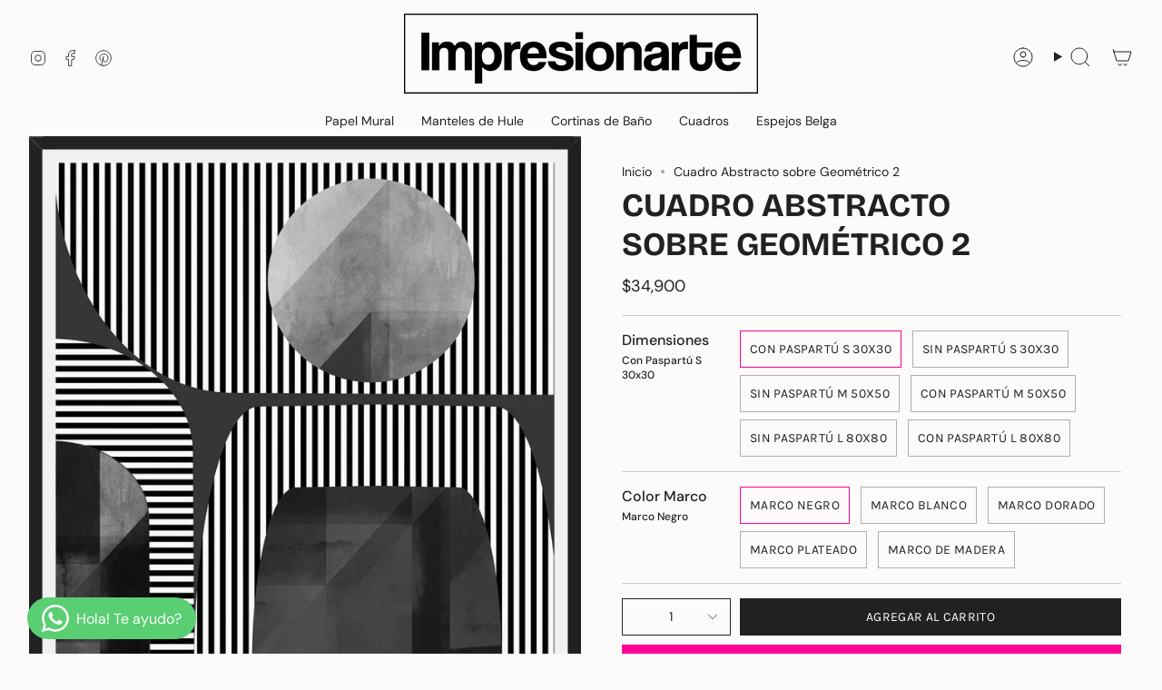

--- FILE ---
content_type: text/html; charset=utf-8
request_url: https://galeriaimpresionarte.com/products/cuadro-abstracto-sobre-geometrico-2
body_size: 38212
content:
<!doctype html>
<html class="no-js no-touch supports-no-cookies" lang="es">
  <head><meta charset="UTF-8">
<meta http-equiv="X-UA-Compatible" content="IE=edge">
<meta name="viewport" content="width=device-width,initial-scale=1"><meta name="theme-color" content="#fe0096">
<link rel="canonical" href="https://galeriaimpresionarte.com/products/cuadro-abstracto-sobre-geometrico-2">

<!-- ======================= Broadcast Theme V6.1.0 ========================= -->


  <link rel="icon" type="image/png" href="//galeriaimpresionarte.com/cdn/shop/files/favicon_2-01.png?crop=center&height=32&v=1613669773&width=32">

<link rel="preconnect" href="https://fonts.shopifycdn.com" crossorigin><!-- Title and description ================================================ -->


<!-- SEO begin  -->
  <title>Cuadro Abstracto sobre Geométrico 2 – Impresionarte</title>



  <meta name="description" content="[descripcion] Nos encantan los cuadros, pero encontrar el que complete tu decoración puede ser una odisea. Hazlo simple con nosotros! prende el motor de tu creatividad para decorar el ambiente que siempre has soñado. ¿Cómo hacer tu cuadro? 1- Busca esa obra que te enamore. Tenemos miles creadas por artistas de todo el ">


<!-- SEO end  -->  

<meta property="og:site_name" content="Impresionarte">
<meta property="og:url" content="https://galeriaimpresionarte.com/products/cuadro-abstracto-sobre-geometrico-2">
<meta property="og:title" content="Cuadro Abstracto sobre Geométrico 2">
<meta property="og:type" content="product">
<meta property="og:description" content="[descripcion] Nos encantan los cuadros, pero encontrar el que complete tu decoración puede ser una odisea. Hazlo simple con nosotros! prende el motor de tu creatividad para decorar el ambiente que siempre has soñado. ¿Cómo hacer tu cuadro? 1- Busca esa obra que te enamore. Tenemos miles creadas por artistas de todo el "><meta property="og:image" content="http://galeriaimpresionarte.com/cdn/shop/files/b7eb6a0c30234d912fbe12b30fd76dcc.jpg?v=1748929748">
  <meta property="og:image:secure_url" content="https://galeriaimpresionarte.com/cdn/shop/files/b7eb6a0c30234d912fbe12b30fd76dcc.jpg?v=1748929748">
  <meta property="og:image:width" content="830">
  <meta property="og:image:height" content="830"><meta property="og:price:amount" content="34,900">
  <meta property="og:price:currency" content="CLP"><meta name="twitter:card" content="summary_large_image">
<meta name="twitter:title" content="Cuadro Abstracto sobre Geométrico 2">
<meta name="twitter:description" content="[descripcion] Nos encantan los cuadros, pero encontrar el que complete tu decoración puede ser una odisea. Hazlo simple con nosotros! prende el motor de tu creatividad para decorar el ambiente que siempre has soñado. ¿Cómo hacer tu cuadro? 1- Busca esa obra que te enamore. Tenemos miles creadas por artistas de todo el ">
<style data-shopify>.loading { position: fixed; top: 0; left: 0; z-index: 99999; width: 100%; height: 100%; background: var(--bg); transition: opacity 0.2s ease-out, visibility 0.2s ease-out; }
    body.is-loaded .loading { opacity: 0; visibility: hidden; pointer-events: none; }
    .loading__image__holder { position: absolute; top: 0; left: 0; width: 100%; height: 100%; font-size: 0; display: flex; align-items: center; justify-content: center; }
    .loading__image__holder:nth-child(2) { opacity: 0; }
    .loading__image { max-width: 100px; max-height: 100px; object-fit: contain; }
    .loading--animate .loading__image__holder:nth-child(1) { animation: pulse1 2s infinite ease-in-out; }
    .loading--animate .loading__image__holder:nth-child(2) { animation: pulse2 2s infinite ease-in-out; }
    @keyframes pulse1 {
      0% { opacity: 1; }
      50% { opacity: 0; }
      100% { opacity: 1; }
    }
    @keyframes pulse2 {
      0% { opacity: 0; }
      50% { opacity: 1; }
      100% { opacity: 0; }
    }</style><!-- CSS ================================================================== -->
<style data-shopify>
  @font-face {
  font-family: "Bricolage Grotesque";
  font-weight: 700;
  font-style: normal;
  font-display: swap;
  src: url("//galeriaimpresionarte.com/cdn/fonts/bricolage_grotesque/bricolagegrotesque_n7.de5675dd7a8e145fdc4cb2cfe67a16cb085528d0.woff2") format("woff2"),
       url("//galeriaimpresionarte.com/cdn/fonts/bricolage_grotesque/bricolagegrotesque_n7.d701b766b46c76aceb10c78473f491dff9b09e5e.woff") format("woff");
}

  @font-face {
  font-family: "DM Sans";
  font-weight: 400;
  font-style: normal;
  font-display: swap;
  src: url("//galeriaimpresionarte.com/cdn/fonts/dm_sans/dmsans_n4.ec80bd4dd7e1a334c969c265873491ae56018d72.woff2") format("woff2"),
       url("//galeriaimpresionarte.com/cdn/fonts/dm_sans/dmsans_n4.87bdd914d8a61247b911147ae68e754d695c58a6.woff") format("woff");
}

  @font-face {
  font-family: "DM Sans";
  font-weight: 400;
  font-style: normal;
  font-display: swap;
  src: url("//galeriaimpresionarte.com/cdn/fonts/dm_sans/dmsans_n4.ec80bd4dd7e1a334c969c265873491ae56018d72.woff2") format("woff2"),
       url("//galeriaimpresionarte.com/cdn/fonts/dm_sans/dmsans_n4.87bdd914d8a61247b911147ae68e754d695c58a6.woff") format("woff");
}

  @font-face {
  font-family: Karla;
  font-weight: 400;
  font-style: normal;
  font-display: swap;
  src: url("//galeriaimpresionarte.com/cdn/fonts/karla/karla_n4.40497e07df527e6a50e58fb17ef1950c72f3e32c.woff2") format("woff2"),
       url("//galeriaimpresionarte.com/cdn/fonts/karla/karla_n4.e9f6f9de321061073c6bfe03c28976ba8ce6ee18.woff") format("woff");
}

  @font-face {
  font-family: Karla;
  font-weight: 400;
  font-style: normal;
  font-display: swap;
  src: url("//galeriaimpresionarte.com/cdn/fonts/karla/karla_n4.40497e07df527e6a50e58fb17ef1950c72f3e32c.woff2") format("woff2"),
       url("//galeriaimpresionarte.com/cdn/fonts/karla/karla_n4.e9f6f9de321061073c6bfe03c28976ba8ce6ee18.woff") format("woff");
}


  
    @font-face {
  font-family: "DM Sans";
  font-weight: 500;
  font-style: normal;
  font-display: swap;
  src: url("//galeriaimpresionarte.com/cdn/fonts/dm_sans/dmsans_n5.8a0f1984c77eb7186ceb87c4da2173ff65eb012e.woff2") format("woff2"),
       url("//galeriaimpresionarte.com/cdn/fonts/dm_sans/dmsans_n5.9ad2e755a89e15b3d6c53259daad5fc9609888e6.woff") format("woff");
}

  

  
    @font-face {
  font-family: "DM Sans";
  font-weight: 400;
  font-style: italic;
  font-display: swap;
  src: url("//galeriaimpresionarte.com/cdn/fonts/dm_sans/dmsans_i4.b8fe05e69ee95d5a53155c346957d8cbf5081c1a.woff2") format("woff2"),
       url("//galeriaimpresionarte.com/cdn/fonts/dm_sans/dmsans_i4.403fe28ee2ea63e142575c0aa47684d65f8c23a0.woff") format("woff");
}

  

  
    @font-face {
  font-family: "DM Sans";
  font-weight: 500;
  font-style: italic;
  font-display: swap;
  src: url("//galeriaimpresionarte.com/cdn/fonts/dm_sans/dmsans_i5.8654104650c013677e3def7db9b31bfbaa34e59a.woff2") format("woff2"),
       url("//galeriaimpresionarte.com/cdn/fonts/dm_sans/dmsans_i5.a0dc844d8a75a4232f255fc600ad5a295572bed9.woff") format("woff");
}

  

  
    @font-face {
  font-family: "DM Sans";
  font-weight: 500;
  font-style: normal;
  font-display: swap;
  src: url("//galeriaimpresionarte.com/cdn/fonts/dm_sans/dmsans_n5.8a0f1984c77eb7186ceb87c4da2173ff65eb012e.woff2") format("woff2"),
       url("//galeriaimpresionarte.com/cdn/fonts/dm_sans/dmsans_n5.9ad2e755a89e15b3d6c53259daad5fc9609888e6.woff") format("woff");
}

  

  

  
    :root,
    .color-scheme-1 {--COLOR-BG-GRADIENT: #fcfbf9;
      --COLOR-BG: #fcfbf9;
      --COLOR-BG-RGB: 252, 251, 249;

      --COLOR-BG-ACCENT: #f5f2ec;
      --COLOR-BG-ACCENT-LIGHTEN: #ffffff;

      /* === Link Color ===*/

      --COLOR-LINK: #282c2e;
      --COLOR-LINK-HOVER: rgba(40, 44, 46, 0.7);
      --COLOR-LINK-OPPOSITE: #ffffff;

      --COLOR-TEXT: #212121;
      --COLOR-TEXT-HOVER: rgba(33, 33, 33, 0.7);
      --COLOR-TEXT-LIGHT: #636262;
      --COLOR-TEXT-DARK: #000000;
      --COLOR-TEXT-A5:  rgba(33, 33, 33, 0.05);
      --COLOR-TEXT-A35: rgba(33, 33, 33, 0.35);
      --COLOR-TEXT-A50: rgba(33, 33, 33, 0.5);
      --COLOR-TEXT-A80: rgba(33, 33, 33, 0.8);


      --COLOR-BORDER: rgb(209, 205, 196);
      --COLOR-BORDER-LIGHT: #e2dfd9;
      --COLOR-BORDER-DARK: #a49c8b;
      --COLOR-BORDER-HAIRLINE: #f7f4ef;

      --overlay-bg: #000000;

      /* === Bright color ===*/
      --COLOR-ACCENT: #fe0096;
      --COLOR-ACCENT-HOVER: #b20069;
      --COLOR-ACCENT-FADE: rgba(254, 0, 150, 0.05);
      --COLOR-ACCENT-LIGHT: #ff98d5;

      /* === Default Cart Gradient ===*/

      --FREE-SHIPPING-GRADIENT: linear-gradient(to right, var(--COLOR-ACCENT-LIGHT) 0%, var(--accent) 100%);

      /* === Buttons ===*/
      --BTN-PRIMARY-BG: #212121;
      --BTN-PRIMARY-TEXT: #ffffff;
      --BTN-PRIMARY-BORDER: #212121;

      
      
        --BTN-PRIMARY-BG-BRIGHTER: #3b3b3b;
      

      --BTN-SECONDARY-BG: #fe0096;
      --BTN-SECONDARY-TEXT: #ffffff;
      --BTN-SECONDARY-BORDER: #ab8c52;

      
      
        --BTN-SECONDARY-BG-BRIGHTER: #e50087;
      

      
--COLOR-BG-BRIGHTER: #f4f0e8;

      --COLOR-BG-ALPHA-25: rgba(252, 251, 249, 0.25);
      --COLOR-BG-TRANSPARENT: rgba(252, 251, 249, 0);--COLOR-FOOTER-BG-HAIRLINE: #f7f4ef;

      /* Dynamic color variables */
      --accent: var(--COLOR-ACCENT);
      --accent-fade: var(--COLOR-ACCENT-FADE);
      --accent-hover: var(--COLOR-ACCENT-HOVER);
      --border: var(--COLOR-BORDER);
      --border-dark: var(--COLOR-BORDER-DARK);
      --border-light: var(--COLOR-BORDER-LIGHT);
      --border-hairline: var(--COLOR-BORDER-HAIRLINE);
      --bg: var(--COLOR-BG-GRADIENT, var(--COLOR-BG));
      --bg-accent: var(--COLOR-BG-ACCENT);
      --bg-accent-lighten: var(--COLOR-BG-ACCENT-LIGHTEN);
      --icons: var(--COLOR-TEXT);
      --link: var(--COLOR-LINK);
      --link-hover: var(--COLOR-LINK-HOVER);
      --link-opposite: var(--COLOR-LINK-OPPOSITE);
      --text: var(--COLOR-TEXT);
      --text-dark: var(--COLOR-TEXT-DARK);
      --text-light: var(--COLOR-TEXT-LIGHT);
      --text-hover: var(--COLOR-TEXT-HOVER);
      --text-a5: var(--COLOR-TEXT-A5);
      --text-a35: var(--COLOR-TEXT-A35);
      --text-a50: var(--COLOR-TEXT-A50);
      --text-a80: var(--COLOR-TEXT-A80);
    }
  
    
    .color-scheme-2 {--COLOR-BG-GRADIENT: #212121;
      --COLOR-BG: #212121;
      --COLOR-BG-RGB: 33, 33, 33;

      --COLOR-BG-ACCENT: #f5f2ec;
      --COLOR-BG-ACCENT-LIGHTEN: #ffffff;

      /* === Link Color ===*/

      --COLOR-LINK: #ffffff;
      --COLOR-LINK-HOVER: rgba(255, 255, 255, 0.7);
      --COLOR-LINK-OPPOSITE: #000000;

      --COLOR-TEXT: #ffffff;
      --COLOR-TEXT-HOVER: rgba(255, 255, 255, 0.7);
      --COLOR-TEXT-LIGHT: #bcbcbc;
      --COLOR-TEXT-DARK: #d9d9d9;
      --COLOR-TEXT-A5:  rgba(255, 255, 255, 0.05);
      --COLOR-TEXT-A35: rgba(255, 255, 255, 0.35);
      --COLOR-TEXT-A50: rgba(255, 255, 255, 0.5);
      --COLOR-TEXT-A80: rgba(255, 255, 255, 0.8);


      --COLOR-BORDER: rgb(209, 208, 206);
      --COLOR-BORDER-LIGHT: #8b8a89;
      --COLOR-BORDER-DARK: #a09e99;
      --COLOR-BORDER-HAIRLINE: #191919;

      --overlay-bg: #644d3e;

      /* === Bright color ===*/
      --COLOR-ACCENT: #ab8c52;
      --COLOR-ACCENT-HOVER: #806430;
      --COLOR-ACCENT-FADE: rgba(171, 140, 82, 0.05);
      --COLOR-ACCENT-LIGHT: #e8d4ae;

      /* === Default Cart Gradient ===*/

      --FREE-SHIPPING-GRADIENT: linear-gradient(to right, var(--COLOR-ACCENT-LIGHT) 0%, var(--accent) 100%);

      /* === Buttons ===*/
      --BTN-PRIMARY-BG: #212121;
      --BTN-PRIMARY-TEXT: #ffffff;
      --BTN-PRIMARY-BORDER: #212121;

      
      
        --BTN-PRIMARY-BG-BRIGHTER: #3b3b3b;
      

      --BTN-SECONDARY-BG: #ffffff;
      --BTN-SECONDARY-TEXT: #000000;
      --BTN-SECONDARY-BORDER: #ab8c52;

      
      
        --BTN-SECONDARY-BG-BRIGHTER: #f2f2f2;
      

      
--COLOR-BG-BRIGHTER: #2e2e2e;

      --COLOR-BG-ALPHA-25: rgba(33, 33, 33, 0.25);
      --COLOR-BG-TRANSPARENT: rgba(33, 33, 33, 0);--COLOR-FOOTER-BG-HAIRLINE: #292929;

      /* Dynamic color variables */
      --accent: var(--COLOR-ACCENT);
      --accent-fade: var(--COLOR-ACCENT-FADE);
      --accent-hover: var(--COLOR-ACCENT-HOVER);
      --border: var(--COLOR-BORDER);
      --border-dark: var(--COLOR-BORDER-DARK);
      --border-light: var(--COLOR-BORDER-LIGHT);
      --border-hairline: var(--COLOR-BORDER-HAIRLINE);
      --bg: var(--COLOR-BG-GRADIENT, var(--COLOR-BG));
      --bg-accent: var(--COLOR-BG-ACCENT);
      --bg-accent-lighten: var(--COLOR-BG-ACCENT-LIGHTEN);
      --icons: var(--COLOR-TEXT);
      --link: var(--COLOR-LINK);
      --link-hover: var(--COLOR-LINK-HOVER);
      --link-opposite: var(--COLOR-LINK-OPPOSITE);
      --text: var(--COLOR-TEXT);
      --text-dark: var(--COLOR-TEXT-DARK);
      --text-light: var(--COLOR-TEXT-LIGHT);
      --text-hover: var(--COLOR-TEXT-HOVER);
      --text-a5: var(--COLOR-TEXT-A5);
      --text-a35: var(--COLOR-TEXT-A35);
      --text-a50: var(--COLOR-TEXT-A50);
      --text-a80: var(--COLOR-TEXT-A80);
    }
  
    
    .color-scheme-3 {--COLOR-BG-GRADIENT: #f5f2ec;
      --COLOR-BG: #f5f2ec;
      --COLOR-BG-RGB: 245, 242, 236;

      --COLOR-BG-ACCENT: #ffffff;
      --COLOR-BG-ACCENT-LIGHTEN: #ffffff;

      /* === Link Color ===*/

      --COLOR-LINK: #282c2e;
      --COLOR-LINK-HOVER: rgba(40, 44, 46, 0.7);
      --COLOR-LINK-OPPOSITE: #ffffff;

      --COLOR-TEXT: #212121;
      --COLOR-TEXT-HOVER: rgba(33, 33, 33, 0.7);
      --COLOR-TEXT-LIGHT: #61605e;
      --COLOR-TEXT-DARK: #000000;
      --COLOR-TEXT-A5:  rgba(33, 33, 33, 0.05);
      --COLOR-TEXT-A35: rgba(33, 33, 33, 0.35);
      --COLOR-TEXT-A50: rgba(33, 33, 33, 0.5);
      --COLOR-TEXT-A80: rgba(33, 33, 33, 0.8);


      --COLOR-BORDER: rgb(209, 205, 196);
      --COLOR-BORDER-LIGHT: #dfdcd4;
      --COLOR-BORDER-DARK: #a49c8b;
      --COLOR-BORDER-HAIRLINE: #f0ebe2;

      --overlay-bg: #000000;

      /* === Bright color ===*/
      --COLOR-ACCENT: #ab8c52;
      --COLOR-ACCENT-HOVER: #806430;
      --COLOR-ACCENT-FADE: rgba(171, 140, 82, 0.05);
      --COLOR-ACCENT-LIGHT: #e8d4ae;

      /* === Default Cart Gradient ===*/

      --FREE-SHIPPING-GRADIENT: linear-gradient(to right, var(--COLOR-ACCENT-LIGHT) 0%, var(--accent) 100%);

      /* === Buttons ===*/
      --BTN-PRIMARY-BG: #212121;
      --BTN-PRIMARY-TEXT: #ffffff;
      --BTN-PRIMARY-BORDER: #212121;

      
      
        --BTN-PRIMARY-BG-BRIGHTER: #3b3b3b;
      

      --BTN-SECONDARY-BG: #ab8c52;
      --BTN-SECONDARY-TEXT: #ffffff;
      --BTN-SECONDARY-BORDER: #ab8c52;

      
      
        --BTN-SECONDARY-BG-BRIGHTER: #9a7e4a;
      

      
--COLOR-BG-BRIGHTER: #ece7db;

      --COLOR-BG-ALPHA-25: rgba(245, 242, 236, 0.25);
      --COLOR-BG-TRANSPARENT: rgba(245, 242, 236, 0);--COLOR-FOOTER-BG-HAIRLINE: #f0ebe2;

      /* Dynamic color variables */
      --accent: var(--COLOR-ACCENT);
      --accent-fade: var(--COLOR-ACCENT-FADE);
      --accent-hover: var(--COLOR-ACCENT-HOVER);
      --border: var(--COLOR-BORDER);
      --border-dark: var(--COLOR-BORDER-DARK);
      --border-light: var(--COLOR-BORDER-LIGHT);
      --border-hairline: var(--COLOR-BORDER-HAIRLINE);
      --bg: var(--COLOR-BG-GRADIENT, var(--COLOR-BG));
      --bg-accent: var(--COLOR-BG-ACCENT);
      --bg-accent-lighten: var(--COLOR-BG-ACCENT-LIGHTEN);
      --icons: var(--COLOR-TEXT);
      --link: var(--COLOR-LINK);
      --link-hover: var(--COLOR-LINK-HOVER);
      --link-opposite: var(--COLOR-LINK-OPPOSITE);
      --text: var(--COLOR-TEXT);
      --text-dark: var(--COLOR-TEXT-DARK);
      --text-light: var(--COLOR-TEXT-LIGHT);
      --text-hover: var(--COLOR-TEXT-HOVER);
      --text-a5: var(--COLOR-TEXT-A5);
      --text-a35: var(--COLOR-TEXT-A35);
      --text-a50: var(--COLOR-TEXT-A50);
      --text-a80: var(--COLOR-TEXT-A80);
    }
  
    
    .color-scheme-4 {--COLOR-BG-GRADIENT: #b0a38b;
      --COLOR-BG: #b0a38b;
      --COLOR-BG-RGB: 176, 163, 139;

      --COLOR-BG-ACCENT: #f5f2ec;
      --COLOR-BG-ACCENT-LIGHTEN: #ffffff;

      /* === Link Color ===*/

      --COLOR-LINK: #282c2e;
      --COLOR-LINK-HOVER: rgba(40, 44, 46, 0.7);
      --COLOR-LINK-OPPOSITE: #ffffff;

      --COLOR-TEXT: #212121;
      --COLOR-TEXT-HOVER: rgba(33, 33, 33, 0.7);
      --COLOR-TEXT-LIGHT: #4c4841;
      --COLOR-TEXT-DARK: #000000;
      --COLOR-TEXT-A5:  rgba(33, 33, 33, 0.05);
      --COLOR-TEXT-A35: rgba(33, 33, 33, 0.35);
      --COLOR-TEXT-A50: rgba(33, 33, 33, 0.5);
      --COLOR-TEXT-A80: rgba(33, 33, 33, 0.8);


      --COLOR-BORDER: rgb(243, 243, 243);
      --COLOR-BORDER-LIGHT: #d8d3c9;
      --COLOR-BORDER-DARK: #c0c0c0;
      --COLOR-BORDER-HAIRLINE: #aa9c82;

      --overlay-bg: #000000;

      /* === Bright color ===*/
      --COLOR-ACCENT: #ab8c52;
      --COLOR-ACCENT-HOVER: #806430;
      --COLOR-ACCENT-FADE: rgba(171, 140, 82, 0.05);
      --COLOR-ACCENT-LIGHT: #e8d4ae;

      /* === Default Cart Gradient ===*/

      --FREE-SHIPPING-GRADIENT: linear-gradient(to right, var(--COLOR-ACCENT-LIGHT) 0%, var(--accent) 100%);

      /* === Buttons ===*/
      --BTN-PRIMARY-BG: #212121;
      --BTN-PRIMARY-TEXT: #ffffff;
      --BTN-PRIMARY-BORDER: #ffffff;

      
      
        --BTN-PRIMARY-BG-BRIGHTER: #3b3b3b;
      

      --BTN-SECONDARY-BG: #ab8c52;
      --BTN-SECONDARY-TEXT: #ffffff;
      --BTN-SECONDARY-BORDER: #ab8c52;

      
      
        --BTN-SECONDARY-BG-BRIGHTER: #9a7e4a;
      

      
--COLOR-BG-BRIGHTER: #a6977c;

      --COLOR-BG-ALPHA-25: rgba(176, 163, 139, 0.25);
      --COLOR-BG-TRANSPARENT: rgba(176, 163, 139, 0);--COLOR-FOOTER-BG-HAIRLINE: #aa9c82;

      /* Dynamic color variables */
      --accent: var(--COLOR-ACCENT);
      --accent-fade: var(--COLOR-ACCENT-FADE);
      --accent-hover: var(--COLOR-ACCENT-HOVER);
      --border: var(--COLOR-BORDER);
      --border-dark: var(--COLOR-BORDER-DARK);
      --border-light: var(--COLOR-BORDER-LIGHT);
      --border-hairline: var(--COLOR-BORDER-HAIRLINE);
      --bg: var(--COLOR-BG-GRADIENT, var(--COLOR-BG));
      --bg-accent: var(--COLOR-BG-ACCENT);
      --bg-accent-lighten: var(--COLOR-BG-ACCENT-LIGHTEN);
      --icons: var(--COLOR-TEXT);
      --link: var(--COLOR-LINK);
      --link-hover: var(--COLOR-LINK-HOVER);
      --link-opposite: var(--COLOR-LINK-OPPOSITE);
      --text: var(--COLOR-TEXT);
      --text-dark: var(--COLOR-TEXT-DARK);
      --text-light: var(--COLOR-TEXT-LIGHT);
      --text-hover: var(--COLOR-TEXT-HOVER);
      --text-a5: var(--COLOR-TEXT-A5);
      --text-a35: var(--COLOR-TEXT-A35);
      --text-a50: var(--COLOR-TEXT-A50);
      --text-a80: var(--COLOR-TEXT-A80);
    }
  
    
    .color-scheme-5 {--COLOR-BG-GRADIENT: #868154;
      --COLOR-BG: #868154;
      --COLOR-BG-RGB: 134, 129, 84;

      --COLOR-BG-ACCENT: #f5f2ec;
      --COLOR-BG-ACCENT-LIGHTEN: #ffffff;

      /* === Link Color ===*/

      --COLOR-LINK: #282c2e;
      --COLOR-LINK-HOVER: rgba(40, 44, 46, 0.7);
      --COLOR-LINK-OPPOSITE: #ffffff;

      --COLOR-TEXT: #d8d2b3;
      --COLOR-TEXT-HOVER: rgba(216, 210, 179, 0.7);
      --COLOR-TEXT-LIGHT: #bfba97;
      --COLOR-TEXT-DARK: #c8bb76;
      --COLOR-TEXT-A5:  rgba(216, 210, 179, 0.05);
      --COLOR-TEXT-A35: rgba(216, 210, 179, 0.35);
      --COLOR-TEXT-A50: rgba(216, 210, 179, 0.5);
      --COLOR-TEXT-A80: rgba(216, 210, 179, 0.8);


      --COLOR-BORDER: rgb(243, 243, 243);
      --COLOR-BORDER-LIGHT: #c7c5b3;
      --COLOR-BORDER-DARK: #c0c0c0;
      --COLOR-BORDER-HAIRLINE: #7d784e;

      --overlay-bg: #000000;

      /* === Bright color ===*/
      --COLOR-ACCENT: #ab8c52;
      --COLOR-ACCENT-HOVER: #806430;
      --COLOR-ACCENT-FADE: rgba(171, 140, 82, 0.05);
      --COLOR-ACCENT-LIGHT: #e8d4ae;

      /* === Default Cart Gradient ===*/

      --FREE-SHIPPING-GRADIENT: linear-gradient(to right, var(--COLOR-ACCENT-LIGHT) 0%, var(--accent) 100%);

      /* === Buttons ===*/
      --BTN-PRIMARY-BG: #212121;
      --BTN-PRIMARY-TEXT: #ffffff;
      --BTN-PRIMARY-BORDER: #212121;

      
      
        --BTN-PRIMARY-BG-BRIGHTER: #3b3b3b;
      

      --BTN-SECONDARY-BG: #ab8c52;
      --BTN-SECONDARY-TEXT: #ffffff;
      --BTN-SECONDARY-BORDER: #ab8c52;

      
      
        --BTN-SECONDARY-BG-BRIGHTER: #9a7e4a;
      

      
--COLOR-BG-BRIGHTER: #76724a;

      --COLOR-BG-ALPHA-25: rgba(134, 129, 84, 0.25);
      --COLOR-BG-TRANSPARENT: rgba(134, 129, 84, 0);--COLOR-FOOTER-BG-HAIRLINE: #7d784e;

      /* Dynamic color variables */
      --accent: var(--COLOR-ACCENT);
      --accent-fade: var(--COLOR-ACCENT-FADE);
      --accent-hover: var(--COLOR-ACCENT-HOVER);
      --border: var(--COLOR-BORDER);
      --border-dark: var(--COLOR-BORDER-DARK);
      --border-light: var(--COLOR-BORDER-LIGHT);
      --border-hairline: var(--COLOR-BORDER-HAIRLINE);
      --bg: var(--COLOR-BG-GRADIENT, var(--COLOR-BG));
      --bg-accent: var(--COLOR-BG-ACCENT);
      --bg-accent-lighten: var(--COLOR-BG-ACCENT-LIGHTEN);
      --icons: var(--COLOR-TEXT);
      --link: var(--COLOR-LINK);
      --link-hover: var(--COLOR-LINK-HOVER);
      --link-opposite: var(--COLOR-LINK-OPPOSITE);
      --text: var(--COLOR-TEXT);
      --text-dark: var(--COLOR-TEXT-DARK);
      --text-light: var(--COLOR-TEXT-LIGHT);
      --text-hover: var(--COLOR-TEXT-HOVER);
      --text-a5: var(--COLOR-TEXT-A5);
      --text-a35: var(--COLOR-TEXT-A35);
      --text-a50: var(--COLOR-TEXT-A50);
      --text-a80: var(--COLOR-TEXT-A80);
    }
  
    
    .color-scheme-6 {--COLOR-BG-GRADIENT: #fcfbf9;
      --COLOR-BG: #fcfbf9;
      --COLOR-BG-RGB: 252, 251, 249;

      --COLOR-BG-ACCENT: #f5f2ec;
      --COLOR-BG-ACCENT-LIGHTEN: #ffffff;

      /* === Link Color ===*/

      --COLOR-LINK: #282c2e;
      --COLOR-LINK-HOVER: rgba(40, 44, 46, 0.7);
      --COLOR-LINK-OPPOSITE: #ffffff;

      --COLOR-TEXT: #212121;
      --COLOR-TEXT-HOVER: rgba(33, 33, 33, 0.7);
      --COLOR-TEXT-LIGHT: #636262;
      --COLOR-TEXT-DARK: #000000;
      --COLOR-TEXT-A5:  rgba(33, 33, 33, 0.05);
      --COLOR-TEXT-A35: rgba(33, 33, 33, 0.35);
      --COLOR-TEXT-A50: rgba(33, 33, 33, 0.5);
      --COLOR-TEXT-A80: rgba(33, 33, 33, 0.8);


      --COLOR-BORDER: rgb(209, 208, 206);
      --COLOR-BORDER-LIGHT: #e2e1df;
      --COLOR-BORDER-DARK: #a09e99;
      --COLOR-BORDER-HAIRLINE: #f7f4ef;

      --overlay-bg: #000000;

      /* === Bright color ===*/
      --COLOR-ACCENT: #ab8c52;
      --COLOR-ACCENT-HOVER: #806430;
      --COLOR-ACCENT-FADE: rgba(171, 140, 82, 0.05);
      --COLOR-ACCENT-LIGHT: #e8d4ae;

      /* === Default Cart Gradient ===*/

      --FREE-SHIPPING-GRADIENT: linear-gradient(to right, var(--COLOR-ACCENT-LIGHT) 0%, var(--accent) 100%);

      /* === Buttons ===*/
      --BTN-PRIMARY-BG: #ffffff;
      --BTN-PRIMARY-TEXT: #212121;
      --BTN-PRIMARY-BORDER: #ffffff;

      
      
        --BTN-PRIMARY-BG-BRIGHTER: #f2f2f2;
      

      --BTN-SECONDARY-BG: #ab8c52;
      --BTN-SECONDARY-TEXT: #ffffff;
      --BTN-SECONDARY-BORDER: #ab8c52;

      
      
        --BTN-SECONDARY-BG-BRIGHTER: #9a7e4a;
      

      
--COLOR-BG-BRIGHTER: #f4f0e8;

      --COLOR-BG-ALPHA-25: rgba(252, 251, 249, 0.25);
      --COLOR-BG-TRANSPARENT: rgba(252, 251, 249, 0);--COLOR-FOOTER-BG-HAIRLINE: #f7f4ef;

      /* Dynamic color variables */
      --accent: var(--COLOR-ACCENT);
      --accent-fade: var(--COLOR-ACCENT-FADE);
      --accent-hover: var(--COLOR-ACCENT-HOVER);
      --border: var(--COLOR-BORDER);
      --border-dark: var(--COLOR-BORDER-DARK);
      --border-light: var(--COLOR-BORDER-LIGHT);
      --border-hairline: var(--COLOR-BORDER-HAIRLINE);
      --bg: var(--COLOR-BG-GRADIENT, var(--COLOR-BG));
      --bg-accent: var(--COLOR-BG-ACCENT);
      --bg-accent-lighten: var(--COLOR-BG-ACCENT-LIGHTEN);
      --icons: var(--COLOR-TEXT);
      --link: var(--COLOR-LINK);
      --link-hover: var(--COLOR-LINK-HOVER);
      --link-opposite: var(--COLOR-LINK-OPPOSITE);
      --text: var(--COLOR-TEXT);
      --text-dark: var(--COLOR-TEXT-DARK);
      --text-light: var(--COLOR-TEXT-LIGHT);
      --text-hover: var(--COLOR-TEXT-HOVER);
      --text-a5: var(--COLOR-TEXT-A5);
      --text-a35: var(--COLOR-TEXT-A35);
      --text-a50: var(--COLOR-TEXT-A50);
      --text-a80: var(--COLOR-TEXT-A80);
    }
  
    
    .color-scheme-7 {--COLOR-BG-GRADIENT: #f5f2ec;
      --COLOR-BG: #f5f2ec;
      --COLOR-BG-RGB: 245, 242, 236;

      --COLOR-BG-ACCENT: #f5f2ec;
      --COLOR-BG-ACCENT-LIGHTEN: #ffffff;

      /* === Link Color ===*/

      --COLOR-LINK: #282c2e;
      --COLOR-LINK-HOVER: rgba(40, 44, 46, 0.7);
      --COLOR-LINK-OPPOSITE: #ffffff;

      --COLOR-TEXT: #685a3f;
      --COLOR-TEXT-HOVER: rgba(104, 90, 63, 0.7);
      --COLOR-TEXT-LIGHT: #928873;
      --COLOR-TEXT-DARK: #3d321e;
      --COLOR-TEXT-A5:  rgba(104, 90, 63, 0.05);
      --COLOR-TEXT-A35: rgba(104, 90, 63, 0.35);
      --COLOR-TEXT-A50: rgba(104, 90, 63, 0.5);
      --COLOR-TEXT-A80: rgba(104, 90, 63, 0.8);


      --COLOR-BORDER: rgb(209, 205, 196);
      --COLOR-BORDER-LIGHT: #dfdcd4;
      --COLOR-BORDER-DARK: #a49c8b;
      --COLOR-BORDER-HAIRLINE: #f0ebe2;

      --overlay-bg: #000000;

      /* === Bright color ===*/
      --COLOR-ACCENT: #ab8c52;
      --COLOR-ACCENT-HOVER: #806430;
      --COLOR-ACCENT-FADE: rgba(171, 140, 82, 0.05);
      --COLOR-ACCENT-LIGHT: #e8d4ae;

      /* === Default Cart Gradient ===*/

      --FREE-SHIPPING-GRADIENT: linear-gradient(to right, var(--COLOR-ACCENT-LIGHT) 0%, var(--accent) 100%);

      /* === Buttons ===*/
      --BTN-PRIMARY-BG: #212121;
      --BTN-PRIMARY-TEXT: #ffffff;
      --BTN-PRIMARY-BORDER: #212121;

      
      
        --BTN-PRIMARY-BG-BRIGHTER: #3b3b3b;
      

      --BTN-SECONDARY-BG: #ab8c52;
      --BTN-SECONDARY-TEXT: #ffffff;
      --BTN-SECONDARY-BORDER: #ab8c52;

      
      
        --BTN-SECONDARY-BG-BRIGHTER: #9a7e4a;
      

      
--COLOR-BG-BRIGHTER: #ece7db;

      --COLOR-BG-ALPHA-25: rgba(245, 242, 236, 0.25);
      --COLOR-BG-TRANSPARENT: rgba(245, 242, 236, 0);--COLOR-FOOTER-BG-HAIRLINE: #f0ebe2;

      /* Dynamic color variables */
      --accent: var(--COLOR-ACCENT);
      --accent-fade: var(--COLOR-ACCENT-FADE);
      --accent-hover: var(--COLOR-ACCENT-HOVER);
      --border: var(--COLOR-BORDER);
      --border-dark: var(--COLOR-BORDER-DARK);
      --border-light: var(--COLOR-BORDER-LIGHT);
      --border-hairline: var(--COLOR-BORDER-HAIRLINE);
      --bg: var(--COLOR-BG-GRADIENT, var(--COLOR-BG));
      --bg-accent: var(--COLOR-BG-ACCENT);
      --bg-accent-lighten: var(--COLOR-BG-ACCENT-LIGHTEN);
      --icons: var(--COLOR-TEXT);
      --link: var(--COLOR-LINK);
      --link-hover: var(--COLOR-LINK-HOVER);
      --link-opposite: var(--COLOR-LINK-OPPOSITE);
      --text: var(--COLOR-TEXT);
      --text-dark: var(--COLOR-TEXT-DARK);
      --text-light: var(--COLOR-TEXT-LIGHT);
      --text-hover: var(--COLOR-TEXT-HOVER);
      --text-a5: var(--COLOR-TEXT-A5);
      --text-a35: var(--COLOR-TEXT-A35);
      --text-a50: var(--COLOR-TEXT-A50);
      --text-a80: var(--COLOR-TEXT-A80);
    }
  
    
    .color-scheme-8 {--COLOR-BG-GRADIENT: #eae6dd;
      --COLOR-BG: #eae6dd;
      --COLOR-BG-RGB: 234, 230, 221;

      --COLOR-BG-ACCENT: #f5f2ec;
      --COLOR-BG-ACCENT-LIGHTEN: #ffffff;

      /* === Link Color ===*/

      --COLOR-LINK: #282c2e;
      --COLOR-LINK-HOVER: rgba(40, 44, 46, 0.7);
      --COLOR-LINK-OPPOSITE: #ffffff;

      --COLOR-TEXT: #212121;
      --COLOR-TEXT-HOVER: rgba(33, 33, 33, 0.7);
      --COLOR-TEXT-LIGHT: #5d5c59;
      --COLOR-TEXT-DARK: #000000;
      --COLOR-TEXT-A5:  rgba(33, 33, 33, 0.05);
      --COLOR-TEXT-A35: rgba(33, 33, 33, 0.35);
      --COLOR-TEXT-A50: rgba(33, 33, 33, 0.5);
      --COLOR-TEXT-A80: rgba(33, 33, 33, 0.8);


      --COLOR-BORDER: rgb(209, 205, 196);
      --COLOR-BORDER-LIGHT: #dbd7ce;
      --COLOR-BORDER-DARK: #a49c8b;
      --COLOR-BORDER-HAIRLINE: #e4dfd4;

      --overlay-bg: #000000;

      /* === Bright color ===*/
      --COLOR-ACCENT: #ab8c52;
      --COLOR-ACCENT-HOVER: #806430;
      --COLOR-ACCENT-FADE: rgba(171, 140, 82, 0.05);
      --COLOR-ACCENT-LIGHT: #e8d4ae;

      /* === Default Cart Gradient ===*/

      --FREE-SHIPPING-GRADIENT: linear-gradient(to right, var(--COLOR-ACCENT-LIGHT) 0%, var(--accent) 100%);

      /* === Buttons ===*/
      --BTN-PRIMARY-BG: #212121;
      --BTN-PRIMARY-TEXT: #ffffff;
      --BTN-PRIMARY-BORDER: #212121;

      
      
        --BTN-PRIMARY-BG-BRIGHTER: #3b3b3b;
      

      --BTN-SECONDARY-BG: #ab8c52;
      --BTN-SECONDARY-TEXT: #ffffff;
      --BTN-SECONDARY-BORDER: #ab8c52;

      
      
        --BTN-SECONDARY-BG-BRIGHTER: #9a7e4a;
      

      
--COLOR-BG-BRIGHTER: #e0dacd;

      --COLOR-BG-ALPHA-25: rgba(234, 230, 221, 0.25);
      --COLOR-BG-TRANSPARENT: rgba(234, 230, 221, 0);--COLOR-FOOTER-BG-HAIRLINE: #e4dfd4;

      /* Dynamic color variables */
      --accent: var(--COLOR-ACCENT);
      --accent-fade: var(--COLOR-ACCENT-FADE);
      --accent-hover: var(--COLOR-ACCENT-HOVER);
      --border: var(--COLOR-BORDER);
      --border-dark: var(--COLOR-BORDER-DARK);
      --border-light: var(--COLOR-BORDER-LIGHT);
      --border-hairline: var(--COLOR-BORDER-HAIRLINE);
      --bg: var(--COLOR-BG-GRADIENT, var(--COLOR-BG));
      --bg-accent: var(--COLOR-BG-ACCENT);
      --bg-accent-lighten: var(--COLOR-BG-ACCENT-LIGHTEN);
      --icons: var(--COLOR-TEXT);
      --link: var(--COLOR-LINK);
      --link-hover: var(--COLOR-LINK-HOVER);
      --link-opposite: var(--COLOR-LINK-OPPOSITE);
      --text: var(--COLOR-TEXT);
      --text-dark: var(--COLOR-TEXT-DARK);
      --text-light: var(--COLOR-TEXT-LIGHT);
      --text-hover: var(--COLOR-TEXT-HOVER);
      --text-a5: var(--COLOR-TEXT-A5);
      --text-a35: var(--COLOR-TEXT-A35);
      --text-a50: var(--COLOR-TEXT-A50);
      --text-a80: var(--COLOR-TEXT-A80);
    }
  
    
    .color-scheme-9 {--COLOR-BG-GRADIENT: #fcfbf9;
      --COLOR-BG: #fcfbf9;
      --COLOR-BG-RGB: 252, 251, 249;

      --COLOR-BG-ACCENT: #f5f2ec;
      --COLOR-BG-ACCENT-LIGHTEN: #ffffff;

      /* === Link Color ===*/

      --COLOR-LINK: #282c2e;
      --COLOR-LINK-HOVER: rgba(40, 44, 46, 0.7);
      --COLOR-LINK-OPPOSITE: #ffffff;

      --COLOR-TEXT: #212121;
      --COLOR-TEXT-HOVER: rgba(33, 33, 33, 0.7);
      --COLOR-TEXT-LIGHT: #636262;
      --COLOR-TEXT-DARK: #000000;
      --COLOR-TEXT-A5:  rgba(33, 33, 33, 0.05);
      --COLOR-TEXT-A35: rgba(33, 33, 33, 0.35);
      --COLOR-TEXT-A50: rgba(33, 33, 33, 0.5);
      --COLOR-TEXT-A80: rgba(33, 33, 33, 0.8);


      --COLOR-BORDER: rgb(234, 234, 234);
      --COLOR-BORDER-LIGHT: #f1f1f0;
      --COLOR-BORDER-DARK: #b7b7b7;
      --COLOR-BORDER-HAIRLINE: #f7f4ef;

      --overlay-bg: #000000;

      /* === Bright color ===*/
      --COLOR-ACCENT: #ab8c52;
      --COLOR-ACCENT-HOVER: #806430;
      --COLOR-ACCENT-FADE: rgba(171, 140, 82, 0.05);
      --COLOR-ACCENT-LIGHT: #e8d4ae;

      /* === Default Cart Gradient ===*/

      --FREE-SHIPPING-GRADIENT: linear-gradient(to right, var(--COLOR-ACCENT-LIGHT) 0%, var(--accent) 100%);

      /* === Buttons ===*/
      --BTN-PRIMARY-BG: #212121;
      --BTN-PRIMARY-TEXT: #ffffff;
      --BTN-PRIMARY-BORDER: #212121;

      
      
        --BTN-PRIMARY-BG-BRIGHTER: #3b3b3b;
      

      --BTN-SECONDARY-BG: #f5f2ec;
      --BTN-SECONDARY-TEXT: #212121;
      --BTN-SECONDARY-BORDER: #f5f2ec;

      
      
        --BTN-SECONDARY-BG-BRIGHTER: #ece7db;
      

      
--COLOR-BG-BRIGHTER: #f4f0e8;

      --COLOR-BG-ALPHA-25: rgba(252, 251, 249, 0.25);
      --COLOR-BG-TRANSPARENT: rgba(252, 251, 249, 0);--COLOR-FOOTER-BG-HAIRLINE: #f7f4ef;

      /* Dynamic color variables */
      --accent: var(--COLOR-ACCENT);
      --accent-fade: var(--COLOR-ACCENT-FADE);
      --accent-hover: var(--COLOR-ACCENT-HOVER);
      --border: var(--COLOR-BORDER);
      --border-dark: var(--COLOR-BORDER-DARK);
      --border-light: var(--COLOR-BORDER-LIGHT);
      --border-hairline: var(--COLOR-BORDER-HAIRLINE);
      --bg: var(--COLOR-BG-GRADIENT, var(--COLOR-BG));
      --bg-accent: var(--COLOR-BG-ACCENT);
      --bg-accent-lighten: var(--COLOR-BG-ACCENT-LIGHTEN);
      --icons: var(--COLOR-TEXT);
      --link: var(--COLOR-LINK);
      --link-hover: var(--COLOR-LINK-HOVER);
      --link-opposite: var(--COLOR-LINK-OPPOSITE);
      --text: var(--COLOR-TEXT);
      --text-dark: var(--COLOR-TEXT-DARK);
      --text-light: var(--COLOR-TEXT-LIGHT);
      --text-hover: var(--COLOR-TEXT-HOVER);
      --text-a5: var(--COLOR-TEXT-A5);
      --text-a35: var(--COLOR-TEXT-A35);
      --text-a50: var(--COLOR-TEXT-A50);
      --text-a80: var(--COLOR-TEXT-A80);
    }
  
    
    .color-scheme-10 {--COLOR-BG-GRADIENT: rgba(0,0,0,0);
      --COLOR-BG: rgba(0,0,0,0);
      --COLOR-BG-RGB: 0, 0, 0;

      --COLOR-BG-ACCENT: #f5f2ec;
      --COLOR-BG-ACCENT-LIGHTEN: #ffffff;

      /* === Link Color ===*/

      --COLOR-LINK: #282c2e;
      --COLOR-LINK-HOVER: rgba(40, 44, 46, 0.7);
      --COLOR-LINK-OPPOSITE: #ffffff;

      --COLOR-TEXT: #ffffff;
      --COLOR-TEXT-HOVER: rgba(255, 255, 255, 0.7);
      --COLOR-TEXT-LIGHT: rgba(179, 179, 179, 0.7);
      --COLOR-TEXT-DARK: #d9d9d9;
      --COLOR-TEXT-A5:  rgba(255, 255, 255, 0.05);
      --COLOR-TEXT-A35: rgba(255, 255, 255, 0.35);
      --COLOR-TEXT-A50: rgba(255, 255, 255, 0.5);
      --COLOR-TEXT-A80: rgba(255, 255, 255, 0.8);


      --COLOR-BORDER: rgb(209, 205, 196);
      --COLOR-BORDER-LIGHT: rgba(125, 123, 118, 0.6);
      --COLOR-BORDER-DARK: #a49c8b;
      --COLOR-BORDER-HAIRLINE: rgba(0, 0, 0, 0.0);

      --overlay-bg: #000000;

      /* === Bright color ===*/
      --COLOR-ACCENT: #ab8c52;
      --COLOR-ACCENT-HOVER: #806430;
      --COLOR-ACCENT-FADE: rgba(171, 140, 82, 0.05);
      --COLOR-ACCENT-LIGHT: #e8d4ae;

      /* === Default Cart Gradient ===*/

      --FREE-SHIPPING-GRADIENT: linear-gradient(to right, var(--COLOR-ACCENT-LIGHT) 0%, var(--accent) 100%);

      /* === Buttons ===*/
      --BTN-PRIMARY-BG: #212121;
      --BTN-PRIMARY-TEXT: #ffffff;
      --BTN-PRIMARY-BORDER: #ffffff;

      
      
        --BTN-PRIMARY-BG-BRIGHTER: #3b3b3b;
      

      --BTN-SECONDARY-BG: #ab8c52;
      --BTN-SECONDARY-TEXT: #ffffff;
      --BTN-SECONDARY-BORDER: #ab8c52;

      
      
        --BTN-SECONDARY-BG-BRIGHTER: #9a7e4a;
      

      
--COLOR-BG-BRIGHTER: rgba(26, 26, 26, 0.0);

      --COLOR-BG-ALPHA-25: rgba(0, 0, 0, 0.25);
      --COLOR-BG-TRANSPARENT: rgba(0, 0, 0, 0);--COLOR-FOOTER-BG-HAIRLINE: rgba(8, 8, 8, 0.0);

      /* Dynamic color variables */
      --accent: var(--COLOR-ACCENT);
      --accent-fade: var(--COLOR-ACCENT-FADE);
      --accent-hover: var(--COLOR-ACCENT-HOVER);
      --border: var(--COLOR-BORDER);
      --border-dark: var(--COLOR-BORDER-DARK);
      --border-light: var(--COLOR-BORDER-LIGHT);
      --border-hairline: var(--COLOR-BORDER-HAIRLINE);
      --bg: var(--COLOR-BG-GRADIENT, var(--COLOR-BG));
      --bg-accent: var(--COLOR-BG-ACCENT);
      --bg-accent-lighten: var(--COLOR-BG-ACCENT-LIGHTEN);
      --icons: var(--COLOR-TEXT);
      --link: var(--COLOR-LINK);
      --link-hover: var(--COLOR-LINK-HOVER);
      --link-opposite: var(--COLOR-LINK-OPPOSITE);
      --text: var(--COLOR-TEXT);
      --text-dark: var(--COLOR-TEXT-DARK);
      --text-light: var(--COLOR-TEXT-LIGHT);
      --text-hover: var(--COLOR-TEXT-HOVER);
      --text-a5: var(--COLOR-TEXT-A5);
      --text-a35: var(--COLOR-TEXT-A35);
      --text-a50: var(--COLOR-TEXT-A50);
      --text-a80: var(--COLOR-TEXT-A80);
    }
  
    
    .color-scheme-11 {--COLOR-BG-GRADIENT: rgba(0,0,0,0);
      --COLOR-BG: rgba(0,0,0,0);
      --COLOR-BG-RGB: 0, 0, 0;

      --COLOR-BG-ACCENT: #f5f2ec;
      --COLOR-BG-ACCENT-LIGHTEN: #ffffff;

      /* === Link Color ===*/

      --COLOR-LINK: #282c2e;
      --COLOR-LINK-HOVER: rgba(40, 44, 46, 0.7);
      --COLOR-LINK-OPPOSITE: #ffffff;

      --COLOR-TEXT: #ffffff;
      --COLOR-TEXT-HOVER: rgba(255, 255, 255, 0.7);
      --COLOR-TEXT-LIGHT: rgba(179, 179, 179, 0.7);
      --COLOR-TEXT-DARK: #d9d9d9;
      --COLOR-TEXT-A5:  rgba(255, 255, 255, 0.05);
      --COLOR-TEXT-A35: rgba(255, 255, 255, 0.35);
      --COLOR-TEXT-A50: rgba(255, 255, 255, 0.5);
      --COLOR-TEXT-A80: rgba(255, 255, 255, 0.8);


      --COLOR-BORDER: rgb(209, 205, 196);
      --COLOR-BORDER-LIGHT: rgba(125, 123, 118, 0.6);
      --COLOR-BORDER-DARK: #a49c8b;
      --COLOR-BORDER-HAIRLINE: rgba(0, 0, 0, 0.0);

      --overlay-bg: #000000;

      /* === Bright color ===*/
      --COLOR-ACCENT: #ab8c52;
      --COLOR-ACCENT-HOVER: #806430;
      --COLOR-ACCENT-FADE: rgba(171, 140, 82, 0.05);
      --COLOR-ACCENT-LIGHT: #e8d4ae;

      /* === Default Cart Gradient ===*/

      --FREE-SHIPPING-GRADIENT: linear-gradient(to right, var(--COLOR-ACCENT-LIGHT) 0%, var(--accent) 100%);

      /* === Buttons ===*/
      --BTN-PRIMARY-BG: #212121;
      --BTN-PRIMARY-TEXT: #ffffff;
      --BTN-PRIMARY-BORDER: #ffffff;

      
      
        --BTN-PRIMARY-BG-BRIGHTER: #3b3b3b;
      

      --BTN-SECONDARY-BG: #ab8c52;
      --BTN-SECONDARY-TEXT: #ffffff;
      --BTN-SECONDARY-BORDER: #ab8c52;

      
      
        --BTN-SECONDARY-BG-BRIGHTER: #9a7e4a;
      

      
--COLOR-BG-BRIGHTER: rgba(26, 26, 26, 0.0);

      --COLOR-BG-ALPHA-25: rgba(0, 0, 0, 0.25);
      --COLOR-BG-TRANSPARENT: rgba(0, 0, 0, 0);--COLOR-FOOTER-BG-HAIRLINE: rgba(8, 8, 8, 0.0);

      /* Dynamic color variables */
      --accent: var(--COLOR-ACCENT);
      --accent-fade: var(--COLOR-ACCENT-FADE);
      --accent-hover: var(--COLOR-ACCENT-HOVER);
      --border: var(--COLOR-BORDER);
      --border-dark: var(--COLOR-BORDER-DARK);
      --border-light: var(--COLOR-BORDER-LIGHT);
      --border-hairline: var(--COLOR-BORDER-HAIRLINE);
      --bg: var(--COLOR-BG-GRADIENT, var(--COLOR-BG));
      --bg-accent: var(--COLOR-BG-ACCENT);
      --bg-accent-lighten: var(--COLOR-BG-ACCENT-LIGHTEN);
      --icons: var(--COLOR-TEXT);
      --link: var(--COLOR-LINK);
      --link-hover: var(--COLOR-LINK-HOVER);
      --link-opposite: var(--COLOR-LINK-OPPOSITE);
      --text: var(--COLOR-TEXT);
      --text-dark: var(--COLOR-TEXT-DARK);
      --text-light: var(--COLOR-TEXT-LIGHT);
      --text-hover: var(--COLOR-TEXT-HOVER);
      --text-a5: var(--COLOR-TEXT-A5);
      --text-a35: var(--COLOR-TEXT-A35);
      --text-a50: var(--COLOR-TEXT-A50);
      --text-a80: var(--COLOR-TEXT-A80);
    }
  

  body, .color-scheme-1, .color-scheme-2, .color-scheme-3, .color-scheme-4, .color-scheme-5, .color-scheme-6, .color-scheme-7, .color-scheme-8, .color-scheme-9, .color-scheme-10, .color-scheme-11 {
    color: var(--text);
    background: var(--bg);
  }

  :root {
    --scrollbar-width: 0px;

    /* === Product grid sale tags ===*/
    --COLOR-SALE-BG: #fe0096;
    --COLOR-SALE-TEXT: #fcfbf9;

    /* === Product grid badges ===*/
    --COLOR-BADGE-BG: #ffffff;
    --COLOR-BADGE-TEXT: #212121;

    /* === Quick Add ===*/
    --COLOR-QUICK-ADD-BG: #ffffff;
    --COLOR-QUICK-ADD-TEXT: #000000;

    /* === Product sale color ===*/
    --COLOR-SALE: #212121;

    /* === Helper colors for form error states ===*/
    --COLOR-ERROR: #721C24;
    --COLOR-ERROR-BG: #F8D7DA;
    --COLOR-ERROR-BORDER: #F5C6CB;

    --COLOR-SUCCESS: #56AD6A;
    --COLOR-SUCCESS-BG: rgba(86, 173, 106, 0.2);

    
      --RADIUS: 0px;
      --RADIUS-SELECT: 0px;
    

    --COLOR-HEADER-LINK: #212121;
    --COLOR-HEADER-LINK-HOVER: #212121;

    --COLOR-MENU-BG: #fcfbf9;
    --COLOR-SUBMENU-BG: #fcfbf9;
    --COLOR-SUBMENU-LINK: #212121;
    --COLOR-SUBMENU-LINK-HOVER: rgba(33, 33, 33, 0.7);
    --COLOR-SUBMENU-TEXT-LIGHT: #636262;

    
      --COLOR-MENU-TRANSPARENT: #212121;
      --COLOR-MENU-TRANSPARENT-HOVER: #212121;
    

    --TRANSPARENT: rgba(255, 255, 255, 0);

    /* === Default overlay opacity ===*/
    --overlay-opacity: 0;
    --underlay-opacity: 1;
    --underlay-bg: rgba(0,0,0,0.4);
    --header-overlay-color: transparent;

    /* === Custom Cursor ===*/
    --ICON-ZOOM-IN: url( "//galeriaimpresionarte.com/cdn/shop/t/62/assets/icon-zoom-in.svg?v=182473373117644429561743176239" );
    --ICON-ZOOM-OUT: url( "//galeriaimpresionarte.com/cdn/shop/t/62/assets/icon-zoom-out.svg?v=101497157853986683871743176239" );

    /* === Custom Icons ===*/
    
    
      
      --ICON-ADD-BAG: url( "//galeriaimpresionarte.com/cdn/shop/t/62/assets/icon-add-bag.svg?v=23763382405227654651743176239" );
      --ICON-ADD-CART: url( "//galeriaimpresionarte.com/cdn/shop/t/62/assets/icon-add-cart.svg?v=3962293684743587821743176239" );
      --ICON-ARROW-LEFT: url( "//galeriaimpresionarte.com/cdn/shop/t/62/assets/icon-arrow-left.svg?v=136066145774695772731743176239" );
      --ICON-ARROW-RIGHT: url( "//galeriaimpresionarte.com/cdn/shop/t/62/assets/icon-arrow-right.svg?v=150928298113663093401743176239" );
      --ICON-SELECT: url("//galeriaimpresionarte.com/cdn/shop/t/62/assets/icon-select.svg?v=150573211567947701091743176239");
    

    --PRODUCT-GRID-ASPECT-RATIO: 90.0%;

    /* === Typography ===*/
    --FONT-HEADING-MINI: 12px;
    --FONT-HEADING-X-SMALL: 16px;
    --FONT-HEADING-SMALL: 20px;
    --FONT-HEADING-MEDIUM: 36px;
    --FONT-HEADING-LARGE: 48px;
    --FONT-HEADING-X-LARGE: 60px;

    --FONT-HEADING-MINI-MOBILE: 12px;
    --FONT-HEADING-X-SMALL-MOBILE: 16px;
    --FONT-HEADING-SMALL-MOBILE: 20px;
    --FONT-HEADING-MEDIUM-MOBILE: 24px;
    --FONT-HEADING-LARGE-MOBILE: 32px;
    --FONT-HEADING-X-LARGE-MOBILE: 45px;

    --FONT-STACK-BODY: "DM Sans", sans-serif;
    --FONT-STYLE-BODY: normal;
    --FONT-WEIGHT-BODY: 400;
    --FONT-WEIGHT-BODY-BOLD: 500;

    --LETTER-SPACING-BODY: 0.0em;

    --FONT-STACK-HEADING: "Bricolage Grotesque", sans-serif;
    --FONT-WEIGHT-HEADING: 700;
    --FONT-STYLE-HEADING: normal;

    --FONT-UPPERCASE-HEADING: uppercase;
    --LETTER-SPACING-HEADING: 0.0em;

    --FONT-STACK-SUBHEADING: Karla, sans-serif;
    --FONT-WEIGHT-SUBHEADING: 400;
    --FONT-STYLE-SUBHEADING: normal;
    --FONT-SIZE-SUBHEADING-DESKTOP: 12px;
    --FONT-SIZE-SUBHEADING-MOBILE: 14px;

    --FONT-UPPERCASE-SUBHEADING: uppercase;
    --LETTER-SPACING-SUBHEADING: 0.0em;

    --FONT-STACK-NAV: "DM Sans", sans-serif;
    --FONT-WEIGHT-NAV: 400;
    --FONT-WEIGHT-NAV-BOLD: 500;
    --FONT-STYLE-NAV: normal;
    --FONT-SIZE-NAV: 16px;


    --LETTER-SPACING-NAV: 0.0em;

    --FONT-SIZE-BASE: 16px;

    /* === Parallax ===*/
    --PARALLAX-STRENGTH-MIN: 120.0%;
    --PARALLAX-STRENGTH-MAX: 130.0%;--COLUMNS: 4;
    --COLUMNS-MEDIUM: 3;
    --COLUMNS-SMALL: 2;
    --COLUMNS-MOBILE: 1;--LAYOUT-OUTER: 32px;
      --LAYOUT-GUTTER: 32px;
      --LAYOUT-OUTER-MEDIUM: 22px;
      --LAYOUT-GUTTER-MEDIUM: 22px;
      --LAYOUT-OUTER-SMALL: 16px;
      --LAYOUT-GUTTER-SMALL: 16px;--base-animation-delay: 0ms;
    --line-height-normal: 1.375; /* Equals to line-height: normal; */--SIDEBAR-WIDTH: 270px;
      --SIDEBAR-WIDTH-MEDIUM: 258px;--DRAWER-WIDTH: 380px;--ICON-STROKE-WIDTH: 1px;

    /* === Button General ===*/
    --BTN-FONT-STACK: Karla, sans-serif;
    --BTN-FONT-WEIGHT: 400;
    --BTN-FONT-STYLE: normal;
    --BTN-FONT-SIZE: 14px;--BTN-FONT-SIZE-BODY: 0.875rem;

    --BTN-LETTER-SPACING: 0.025em;
    --BTN-UPPERCASE: uppercase;
    --BTN-TEXT-ARROW-OFFSET: -1px;

    /* === Button White ===*/
    --COLOR-TEXT-BTN-BG-WHITE: #fff;
    --COLOR-TEXT-BTN-BORDER-WHITE: #fff;
    --COLOR-TEXT-BTN-WHITE: #000;
    --COLOR-TEXT-BTN-BG-WHITE-BRIGHTER: #f2f2f2;

    /* === Button Black ===*/
    --COLOR-TEXT-BTN-BG-BLACK: #000;
    --COLOR-TEXT-BTN-BORDER-BLACK: #000;
    --COLOR-TEXT-BTN-BLACK: #fff;
    --COLOR-TEXT-BTN-BG-BLACK-BRIGHTER: #1a1a1a;

    /* === Swatch Size ===*/
    --swatch-size-filters: 1.15rem;
    --swatch-size-product: 2.2rem;
  }

  /* === Backdrop ===*/
  ::backdrop {
    --underlay-opacity: 1;
    --underlay-bg: rgba(0,0,0,0.4);
  }

  /* === Gray background on Product grid items ===*/
  

  *,
  *::before,
  *::after {
    box-sizing: inherit;
  }

  * { -webkit-font-smoothing: antialiased; }

  html {
    box-sizing: border-box;
    font-size: var(--FONT-SIZE-BASE);
  }

  html,
  body { min-height: 100%; }

  body {
    position: relative;
    min-width: 320px;
    font-size: var(--FONT-SIZE-BASE);
    text-size-adjust: 100%;
    -webkit-text-size-adjust: 100%;
  }
</style>
<link rel="preload" as="font" href="//galeriaimpresionarte.com/cdn/fonts/dm_sans/dmsans_n4.ec80bd4dd7e1a334c969c265873491ae56018d72.woff2" type="font/woff2" crossorigin><link rel="preload" as="font" href="//galeriaimpresionarte.com/cdn/fonts/bricolage_grotesque/bricolagegrotesque_n7.de5675dd7a8e145fdc4cb2cfe67a16cb085528d0.woff2" type="font/woff2" crossorigin><link rel="preload" as="font" href="//galeriaimpresionarte.com/cdn/fonts/dm_sans/dmsans_n4.ec80bd4dd7e1a334c969c265873491ae56018d72.woff2" type="font/woff2" crossorigin><link rel="preload" as="font" href="//galeriaimpresionarte.com/cdn/fonts/karla/karla_n4.40497e07df527e6a50e58fb17ef1950c72f3e32c.woff2" type="font/woff2" crossorigin><link rel="preload" as="font" href="//galeriaimpresionarte.com/cdn/fonts/karla/karla_n4.40497e07df527e6a50e58fb17ef1950c72f3e32c.woff2" type="font/woff2" crossorigin><link href="//galeriaimpresionarte.com/cdn/shop/t/62/assets/theme.css?v=60819262533750813331769451663" rel="stylesheet" type="text/css" media="all" />
<link href="//galeriaimpresionarte.com/cdn/shop/t/62/assets/swatches.css?v=157844926215047500451743176239" rel="stylesheet" type="text/css" media="all" />
<style data-shopify>.swatches {
    --black: #000000;--white: #fafafa;--blank: url(//galeriaimpresionarte.com/cdn/shop/files/blank_small.png?v=19864);--bronze: #A07636;--silver: #CECBC7;
  }</style>
<script>
    if (window.navigator.userAgent.indexOf('MSIE ') > 0 || window.navigator.userAgent.indexOf('Trident/') > 0) {
      document.documentElement.className = document.documentElement.className + ' ie';

      var scripts = document.getElementsByTagName('script')[0];
      var polyfill = document.createElement("script");
      polyfill.defer = true;
      polyfill.src = "//galeriaimpresionarte.com/cdn/shop/t/62/assets/ie11.js?v=144489047535103983231743176239";

      scripts.parentNode.insertBefore(polyfill, scripts);
    } else {
      document.documentElement.className = document.documentElement.className.replace('no-js', 'js');
    }

    document.documentElement.style.setProperty('--scrollbar-width', `${getScrollbarWidth()}px`);

    function getScrollbarWidth() {
      // Creating invisible container
      const outer = document.createElement('div');
      outer.style.visibility = 'hidden';
      outer.style.overflow = 'scroll'; // forcing scrollbar to appear
      outer.style.msOverflowStyle = 'scrollbar'; // needed for WinJS apps
      document.documentElement.appendChild(outer);

      // Creating inner element and placing it in the container
      const inner = document.createElement('div');
      outer.appendChild(inner);

      // Calculating difference between container's full width and the child width
      const scrollbarWidth = outer.offsetWidth - inner.offsetWidth;

      // Removing temporary elements from the DOM
      outer.parentNode.removeChild(outer);

      return scrollbarWidth;
    }

    let root = '/';
    if (root[root.length - 1] !== '/') {
      root = root + '/';
    }

    window.theme = {
      routes: {
        root: root,
        cart_url: '/cart',
        cart_add_url: '/cart/add',
        cart_change_url: '/cart/change',
        product_recommendations_url: '/recommendations/products',
        predictive_search_url: '/search/suggest',
        addresses_url: '/account/addresses'
      },
      assets: {
        photoswipe: '//galeriaimpresionarte.com/cdn/shop/t/62/assets/photoswipe.js?v=162613001030112971491743176239',
        rellax: '//galeriaimpresionarte.com/cdn/shop/t/62/assets/rellax.js?v=4664090443844197101743176239',
        smoothscroll: '//galeriaimpresionarte.com/cdn/shop/t/62/assets/smoothscroll.js?v=37906625415260927261743176239',
      },
      strings: {
        addToCart: "Agregar al carrito",
        cartAcceptanceError: "Debes aceptar nuestros términos y condiciones.",
        soldOut: "Agotado",
        from: "Desde",
        preOrder: "Hacer un pedido",
        sale: "",
        subscription: "Suscripción",
        unavailable: "No disponible",
        unitPrice: "Precio por unidad",
        unitPriceSeparator: "por",
        shippingCalcSubmitButton: "Calcular gasto de envío.",
        shippingCalcSubmitButtonDisabled: "Calculando",
        selectValue: "Selecciona valor",
        selectColor: "Seleccionar el color",
        oneColor: "color",
        otherColor: "colores",
        upsellAddToCart: "Agregar",
        free: "Gratis",
        swatchesColor: "Color",
        sku: "SKU",
      },
      settings: {
        cartType: "drawer",
        customerLoggedIn: null ? true : false,
        enableQuickAdd: false,
        enableAnimations: true,
        variantOnSale: true,
        collectionSwatchStyle: "limited",
        swatchesType: "theme",
        mobileMenuType: "new",
      },
      variables: {
        productPageSticky: false,
      },
      sliderArrows: {
        prev: '<button type="button" class="slider__button slider__button--prev" data-button-arrow data-button-prev>' + "Anterior" + '</button>',
        next: '<button type="button" class="slider__button slider__button--next" data-button-arrow data-button-next>' + "Siguiente" + '</button>',
      },
      moneyFormat: false ? "${{amount_no_decimals}} CLP" : "${{amount_no_decimals}}",
      moneyWithoutCurrencyFormat: "${{amount_no_decimals}}",
      moneyWithCurrencyFormat: "${{amount_no_decimals}} CLP",
      subtotal: 0,
      info: {
        name: 'broadcast'
      },
      version: '6.1.0'
    };

    let windowInnerHeight = window.innerHeight;
    document.documentElement.style.setProperty('--full-height', `${windowInnerHeight}px`);
    document.documentElement.style.setProperty('--three-quarters', `${windowInnerHeight * 0.75}px`);
    document.documentElement.style.setProperty('--two-thirds', `${windowInnerHeight * 0.66}px`);
    document.documentElement.style.setProperty('--one-half', `${windowInnerHeight * 0.5}px`);
    document.documentElement.style.setProperty('--one-third', `${windowInnerHeight * 0.33}px`);
    document.documentElement.style.setProperty('--one-fifth', `${windowInnerHeight * 0.2}px`);
</script>



<!-- Theme Javascript ============================================================== -->
<script src="//galeriaimpresionarte.com/cdn/shop/t/62/assets/vendor.js?v=9664966025159750891743176240" defer="defer"></script>
<script src="//galeriaimpresionarte.com/cdn/shop/t/62/assets/theme.js?v=14697465076195297921743176240" defer="defer"></script><!-- Shopify app scripts =========================================================== -->
<script>window.performance && window.performance.mark && window.performance.mark('shopify.content_for_header.start');</script><meta id="shopify-digital-wallet" name="shopify-digital-wallet" content="/17808583/digital_wallets/dialog">
<link rel="alternate" type="application/json+oembed" href="https://galeriaimpresionarte.com/products/cuadro-abstracto-sobre-geometrico-2.oembed">
<script async="async" src="/checkouts/internal/preloads.js?locale=es-CL"></script>
<script id="shopify-features" type="application/json">{"accessToken":"de9e759d8b0aa5af672e5ea316621d2c","betas":["rich-media-storefront-analytics"],"domain":"galeriaimpresionarte.com","predictiveSearch":true,"shopId":17808583,"locale":"es"}</script>
<script>var Shopify = Shopify || {};
Shopify.shop = "jorgerock.myshopify.com";
Shopify.locale = "es";
Shopify.currency = {"active":"CLP","rate":"1.0"};
Shopify.country = "CL";
Shopify.theme = {"name":"Black Sale Marzo 2025","id":143880356017,"schema_name":"Broadcast","schema_version":"6.1.0","theme_store_id":868,"role":"main"};
Shopify.theme.handle = "null";
Shopify.theme.style = {"id":null,"handle":null};
Shopify.cdnHost = "galeriaimpresionarte.com/cdn";
Shopify.routes = Shopify.routes || {};
Shopify.routes.root = "/";</script>
<script type="module">!function(o){(o.Shopify=o.Shopify||{}).modules=!0}(window);</script>
<script>!function(o){function n(){var o=[];function n(){o.push(Array.prototype.slice.apply(arguments))}return n.q=o,n}var t=o.Shopify=o.Shopify||{};t.loadFeatures=n(),t.autoloadFeatures=n()}(window);</script>
<script id="shop-js-analytics" type="application/json">{"pageType":"product"}</script>
<script defer="defer" async type="module" src="//galeriaimpresionarte.com/cdn/shopifycloud/shop-js/modules/v2/client.init-shop-cart-sync_BFpxDrjM.es.esm.js"></script>
<script defer="defer" async type="module" src="//galeriaimpresionarte.com/cdn/shopifycloud/shop-js/modules/v2/chunk.common_CnP21gUX.esm.js"></script>
<script defer="defer" async type="module" src="//galeriaimpresionarte.com/cdn/shopifycloud/shop-js/modules/v2/chunk.modal_D61HrJrg.esm.js"></script>
<script type="module">
  await import("//galeriaimpresionarte.com/cdn/shopifycloud/shop-js/modules/v2/client.init-shop-cart-sync_BFpxDrjM.es.esm.js");
await import("//galeriaimpresionarte.com/cdn/shopifycloud/shop-js/modules/v2/chunk.common_CnP21gUX.esm.js");
await import("//galeriaimpresionarte.com/cdn/shopifycloud/shop-js/modules/v2/chunk.modal_D61HrJrg.esm.js");

  window.Shopify.SignInWithShop?.initShopCartSync?.({"fedCMEnabled":true,"windoidEnabled":true});

</script>
<script id="__st">var __st={"a":17808583,"offset":-10800,"reqid":"57770914-366c-401c-9fb0-bf2a15271d36-1769741026","pageurl":"galeriaimpresionarte.com\/products\/cuadro-abstracto-sobre-geometrico-2","u":"49958bef395b","p":"product","rtyp":"product","rid":7252698890417};</script>
<script>window.ShopifyPaypalV4VisibilityTracking = true;</script>
<script id="captcha-bootstrap">!function(){'use strict';const t='contact',e='account',n='new_comment',o=[[t,t],['blogs',n],['comments',n],[t,'customer']],c=[[e,'customer_login'],[e,'guest_login'],[e,'recover_customer_password'],[e,'create_customer']],r=t=>t.map((([t,e])=>`form[action*='/${t}']:not([data-nocaptcha='true']) input[name='form_type'][value='${e}']`)).join(','),a=t=>()=>t?[...document.querySelectorAll(t)].map((t=>t.form)):[];function s(){const t=[...o],e=r(t);return a(e)}const i='password',u='form_key',d=['recaptcha-v3-token','g-recaptcha-response','h-captcha-response',i],f=()=>{try{return window.sessionStorage}catch{return}},m='__shopify_v',_=t=>t.elements[u];function p(t,e,n=!1){try{const o=window.sessionStorage,c=JSON.parse(o.getItem(e)),{data:r}=function(t){const{data:e,action:n}=t;return t[m]||n?{data:e,action:n}:{data:t,action:n}}(c);for(const[e,n]of Object.entries(r))t.elements[e]&&(t.elements[e].value=n);n&&o.removeItem(e)}catch(o){console.error('form repopulation failed',{error:o})}}const l='form_type',E='cptcha';function T(t){t.dataset[E]=!0}const w=window,h=w.document,L='Shopify',v='ce_forms',y='captcha';let A=!1;((t,e)=>{const n=(g='f06e6c50-85a8-45c8-87d0-21a2b65856fe',I='https://cdn.shopify.com/shopifycloud/storefront-forms-hcaptcha/ce_storefront_forms_captcha_hcaptcha.v1.5.2.iife.js',D={infoText:'Protegido por hCaptcha',privacyText:'Privacidad',termsText:'Términos'},(t,e,n)=>{const o=w[L][v],c=o.bindForm;if(c)return c(t,g,e,D).then(n);var r;o.q.push([[t,g,e,D],n]),r=I,A||(h.body.append(Object.assign(h.createElement('script'),{id:'captcha-provider',async:!0,src:r})),A=!0)});var g,I,D;w[L]=w[L]||{},w[L][v]=w[L][v]||{},w[L][v].q=[],w[L][y]=w[L][y]||{},w[L][y].protect=function(t,e){n(t,void 0,e),T(t)},Object.freeze(w[L][y]),function(t,e,n,w,h,L){const[v,y,A,g]=function(t,e,n){const i=e?o:[],u=t?c:[],d=[...i,...u],f=r(d),m=r(i),_=r(d.filter((([t,e])=>n.includes(e))));return[a(f),a(m),a(_),s()]}(w,h,L),I=t=>{const e=t.target;return e instanceof HTMLFormElement?e:e&&e.form},D=t=>v().includes(t);t.addEventListener('submit',(t=>{const e=I(t);if(!e)return;const n=D(e)&&!e.dataset.hcaptchaBound&&!e.dataset.recaptchaBound,o=_(e),c=g().includes(e)&&(!o||!o.value);(n||c)&&t.preventDefault(),c&&!n&&(function(t){try{if(!f())return;!function(t){const e=f();if(!e)return;const n=_(t);if(!n)return;const o=n.value;o&&e.removeItem(o)}(t);const e=Array.from(Array(32),(()=>Math.random().toString(36)[2])).join('');!function(t,e){_(t)||t.append(Object.assign(document.createElement('input'),{type:'hidden',name:u})),t.elements[u].value=e}(t,e),function(t,e){const n=f();if(!n)return;const o=[...t.querySelectorAll(`input[type='${i}']`)].map((({name:t})=>t)),c=[...d,...o],r={};for(const[a,s]of new FormData(t).entries())c.includes(a)||(r[a]=s);n.setItem(e,JSON.stringify({[m]:1,action:t.action,data:r}))}(t,e)}catch(e){console.error('failed to persist form',e)}}(e),e.submit())}));const S=(t,e)=>{t&&!t.dataset[E]&&(n(t,e.some((e=>e===t))),T(t))};for(const o of['focusin','change'])t.addEventListener(o,(t=>{const e=I(t);D(e)&&S(e,y())}));const B=e.get('form_key'),M=e.get(l),P=B&&M;t.addEventListener('DOMContentLoaded',(()=>{const t=y();if(P)for(const e of t)e.elements[l].value===M&&p(e,B);[...new Set([...A(),...v().filter((t=>'true'===t.dataset.shopifyCaptcha))])].forEach((e=>S(e,t)))}))}(h,new URLSearchParams(w.location.search),n,t,e,['guest_login'])})(!0,!0)}();</script>
<script integrity="sha256-4kQ18oKyAcykRKYeNunJcIwy7WH5gtpwJnB7kiuLZ1E=" data-source-attribution="shopify.loadfeatures" defer="defer" src="//galeriaimpresionarte.com/cdn/shopifycloud/storefront/assets/storefront/load_feature-a0a9edcb.js" crossorigin="anonymous"></script>
<script data-source-attribution="shopify.dynamic_checkout.dynamic.init">var Shopify=Shopify||{};Shopify.PaymentButton=Shopify.PaymentButton||{isStorefrontPortableWallets:!0,init:function(){window.Shopify.PaymentButton.init=function(){};var t=document.createElement("script");t.src="https://galeriaimpresionarte.com/cdn/shopifycloud/portable-wallets/latest/portable-wallets.es.js",t.type="module",document.head.appendChild(t)}};
</script>
<script data-source-attribution="shopify.dynamic_checkout.buyer_consent">
  function portableWalletsHideBuyerConsent(e){var t=document.getElementById("shopify-buyer-consent"),n=document.getElementById("shopify-subscription-policy-button");t&&n&&(t.classList.add("hidden"),t.setAttribute("aria-hidden","true"),n.removeEventListener("click",e))}function portableWalletsShowBuyerConsent(e){var t=document.getElementById("shopify-buyer-consent"),n=document.getElementById("shopify-subscription-policy-button");t&&n&&(t.classList.remove("hidden"),t.removeAttribute("aria-hidden"),n.addEventListener("click",e))}window.Shopify?.PaymentButton&&(window.Shopify.PaymentButton.hideBuyerConsent=portableWalletsHideBuyerConsent,window.Shopify.PaymentButton.showBuyerConsent=portableWalletsShowBuyerConsent);
</script>
<script>
  function portableWalletsCleanup(e){e&&e.src&&console.error("Failed to load portable wallets script "+e.src);var t=document.querySelectorAll("shopify-accelerated-checkout .shopify-payment-button__skeleton, shopify-accelerated-checkout-cart .wallet-cart-button__skeleton"),e=document.getElementById("shopify-buyer-consent");for(let e=0;e<t.length;e++)t[e].remove();e&&e.remove()}function portableWalletsNotLoadedAsModule(e){e instanceof ErrorEvent&&"string"==typeof e.message&&e.message.includes("import.meta")&&"string"==typeof e.filename&&e.filename.includes("portable-wallets")&&(window.removeEventListener("error",portableWalletsNotLoadedAsModule),window.Shopify.PaymentButton.failedToLoad=e,"loading"===document.readyState?document.addEventListener("DOMContentLoaded",window.Shopify.PaymentButton.init):window.Shopify.PaymentButton.init())}window.addEventListener("error",portableWalletsNotLoadedAsModule);
</script>

<script type="module" src="https://galeriaimpresionarte.com/cdn/shopifycloud/portable-wallets/latest/portable-wallets.es.js" onError="portableWalletsCleanup(this)" crossorigin="anonymous"></script>
<script nomodule>
  document.addEventListener("DOMContentLoaded", portableWalletsCleanup);
</script>

<link id="shopify-accelerated-checkout-styles" rel="stylesheet" media="screen" href="https://galeriaimpresionarte.com/cdn/shopifycloud/portable-wallets/latest/accelerated-checkout-backwards-compat.css" crossorigin="anonymous">
<style id="shopify-accelerated-checkout-cart">
        #shopify-buyer-consent {
  margin-top: 1em;
  display: inline-block;
  width: 100%;
}

#shopify-buyer-consent.hidden {
  display: none;
}

#shopify-subscription-policy-button {
  background: none;
  border: none;
  padding: 0;
  text-decoration: underline;
  font-size: inherit;
  cursor: pointer;
}

#shopify-subscription-policy-button::before {
  box-shadow: none;
}

      </style>

<script>window.performance && window.performance.mark && window.performance.mark('shopify.content_for_header.end');</script>
  <!-- BEGIN app block: shopify://apps/klaviyo-email-marketing-sms/blocks/klaviyo-onsite-embed/2632fe16-c075-4321-a88b-50b567f42507 -->












  <script async src="https://static.klaviyo.com/onsite/js/HE9jB5/klaviyo.js?company_id=HE9jB5"></script>
  <script>!function(){if(!window.klaviyo){window._klOnsite=window._klOnsite||[];try{window.klaviyo=new Proxy({},{get:function(n,i){return"push"===i?function(){var n;(n=window._klOnsite).push.apply(n,arguments)}:function(){for(var n=arguments.length,o=new Array(n),w=0;w<n;w++)o[w]=arguments[w];var t="function"==typeof o[o.length-1]?o.pop():void 0,e=new Promise((function(n){window._klOnsite.push([i].concat(o,[function(i){t&&t(i),n(i)}]))}));return e}}})}catch(n){window.klaviyo=window.klaviyo||[],window.klaviyo.push=function(){var n;(n=window._klOnsite).push.apply(n,arguments)}}}}();</script>

  
    <script id="viewed_product">
      if (item == null) {
        var _learnq = _learnq || [];

        var MetafieldReviews = null
        var MetafieldYotpoRating = null
        var MetafieldYotpoCount = null
        var MetafieldLooxRating = null
        var MetafieldLooxCount = null
        var okendoProduct = null
        var okendoProductReviewCount = null
        var okendoProductReviewAverageValue = null
        try {
          // The following fields are used for Customer Hub recently viewed in order to add reviews.
          // This information is not part of __kla_viewed. Instead, it is part of __kla_viewed_reviewed_items
          MetafieldReviews = {};
          MetafieldYotpoRating = null
          MetafieldYotpoCount = null
          MetafieldLooxRating = null
          MetafieldLooxCount = null

          okendoProduct = null
          // If the okendo metafield is not legacy, it will error, which then requires the new json formatted data
          if (okendoProduct && 'error' in okendoProduct) {
            okendoProduct = null
          }
          okendoProductReviewCount = okendoProduct ? okendoProduct.reviewCount : null
          okendoProductReviewAverageValue = okendoProduct ? okendoProduct.reviewAverageValue : null
        } catch (error) {
          console.error('Error in Klaviyo onsite reviews tracking:', error);
        }

        var item = {
          Name: "Cuadro Abstracto sobre Geométrico 2",
          ProductID: 7252698890417,
          Categories: ["Cuadros","Cuadros Abstractos \u0026 Geométricos","Cuadros en Blanco y Negro","Todos los productos"],
          ImageURL: "https://galeriaimpresionarte.com/cdn/shop/files/b7eb6a0c30234d912fbe12b30fd76dcc_grande.jpg?v=1748929748",
          URL: "https://galeriaimpresionarte.com/products/cuadro-abstracto-sobre-geometrico-2",
          Brand: "Georgia Chagas",
          Price: "$29.900",
          Value: "29,900",
          CompareAtPrice: "$0"
        };
        _learnq.push(['track', 'Viewed Product', item]);
        _learnq.push(['trackViewedItem', {
          Title: item.Name,
          ItemId: item.ProductID,
          Categories: item.Categories,
          ImageUrl: item.ImageURL,
          Url: item.URL,
          Metadata: {
            Brand: item.Brand,
            Price: item.Price,
            Value: item.Value,
            CompareAtPrice: item.CompareAtPrice
          },
          metafields:{
            reviews: MetafieldReviews,
            yotpo:{
              rating: MetafieldYotpoRating,
              count: MetafieldYotpoCount,
            },
            loox:{
              rating: MetafieldLooxRating,
              count: MetafieldLooxCount,
            },
            okendo: {
              rating: okendoProductReviewAverageValue,
              count: okendoProductReviewCount,
            }
          }
        }]);
      }
    </script>
  




  <script>
    window.klaviyoReviewsProductDesignMode = false
  </script>







<!-- END app block --><!-- BEGIN app block: shopify://apps/whatsapp-button/blocks/app-embed-block/96d80a63-e860-4262-a001-8b82ac4d00e6 --><script>
    (function() {
        function asyncLoad() {
            var url = 'https://whatsapp-button.eazeapps.io/api/buttonInstallation/scriptTag?shopId=11075&v=1758648228';
            var s = document.createElement('script');
            s.type = 'text/javascript';
            s.async = true;
            s.src = url;
            var x = document.getElementsByTagName('script')[0];
            x.parentNode.insertBefore(s, x);
        };
        if(window.attachEvent) {
            window.attachEvent('onload', asyncLoad);
        } else {
            window.addEventListener('load', asyncLoad, false);
        }
    })();
</script>

<!-- END app block --><link href="https://monorail-edge.shopifysvc.com" rel="dns-prefetch">
<script>(function(){if ("sendBeacon" in navigator && "performance" in window) {try {var session_token_from_headers = performance.getEntriesByType('navigation')[0].serverTiming.find(x => x.name == '_s').description;} catch {var session_token_from_headers = undefined;}var session_cookie_matches = document.cookie.match(/_shopify_s=([^;]*)/);var session_token_from_cookie = session_cookie_matches && session_cookie_matches.length === 2 ? session_cookie_matches[1] : "";var session_token = session_token_from_headers || session_token_from_cookie || "";function handle_abandonment_event(e) {var entries = performance.getEntries().filter(function(entry) {return /monorail-edge.shopifysvc.com/.test(entry.name);});if (!window.abandonment_tracked && entries.length === 0) {window.abandonment_tracked = true;var currentMs = Date.now();var navigation_start = performance.timing.navigationStart;var payload = {shop_id: 17808583,url: window.location.href,navigation_start,duration: currentMs - navigation_start,session_token,page_type: "product"};window.navigator.sendBeacon("https://monorail-edge.shopifysvc.com/v1/produce", JSON.stringify({schema_id: "online_store_buyer_site_abandonment/1.1",payload: payload,metadata: {event_created_at_ms: currentMs,event_sent_at_ms: currentMs}}));}}window.addEventListener('pagehide', handle_abandonment_event);}}());</script>
<script id="web-pixels-manager-setup">(function e(e,d,r,n,o){if(void 0===o&&(o={}),!Boolean(null===(a=null===(i=window.Shopify)||void 0===i?void 0:i.analytics)||void 0===a?void 0:a.replayQueue)){var i,a;window.Shopify=window.Shopify||{};var t=window.Shopify;t.analytics=t.analytics||{};var s=t.analytics;s.replayQueue=[],s.publish=function(e,d,r){return s.replayQueue.push([e,d,r]),!0};try{self.performance.mark("wpm:start")}catch(e){}var l=function(){var e={modern:/Edge?\/(1{2}[4-9]|1[2-9]\d|[2-9]\d{2}|\d{4,})\.\d+(\.\d+|)|Firefox\/(1{2}[4-9]|1[2-9]\d|[2-9]\d{2}|\d{4,})\.\d+(\.\d+|)|Chrom(ium|e)\/(9{2}|\d{3,})\.\d+(\.\d+|)|(Maci|X1{2}).+ Version\/(15\.\d+|(1[6-9]|[2-9]\d|\d{3,})\.\d+)([,.]\d+|)( \(\w+\)|)( Mobile\/\w+|) Safari\/|Chrome.+OPR\/(9{2}|\d{3,})\.\d+\.\d+|(CPU[ +]OS|iPhone[ +]OS|CPU[ +]iPhone|CPU IPhone OS|CPU iPad OS)[ +]+(15[._]\d+|(1[6-9]|[2-9]\d|\d{3,})[._]\d+)([._]\d+|)|Android:?[ /-](13[3-9]|1[4-9]\d|[2-9]\d{2}|\d{4,})(\.\d+|)(\.\d+|)|Android.+Firefox\/(13[5-9]|1[4-9]\d|[2-9]\d{2}|\d{4,})\.\d+(\.\d+|)|Android.+Chrom(ium|e)\/(13[3-9]|1[4-9]\d|[2-9]\d{2}|\d{4,})\.\d+(\.\d+|)|SamsungBrowser\/([2-9]\d|\d{3,})\.\d+/,legacy:/Edge?\/(1[6-9]|[2-9]\d|\d{3,})\.\d+(\.\d+|)|Firefox\/(5[4-9]|[6-9]\d|\d{3,})\.\d+(\.\d+|)|Chrom(ium|e)\/(5[1-9]|[6-9]\d|\d{3,})\.\d+(\.\d+|)([\d.]+$|.*Safari\/(?![\d.]+ Edge\/[\d.]+$))|(Maci|X1{2}).+ Version\/(10\.\d+|(1[1-9]|[2-9]\d|\d{3,})\.\d+)([,.]\d+|)( \(\w+\)|)( Mobile\/\w+|) Safari\/|Chrome.+OPR\/(3[89]|[4-9]\d|\d{3,})\.\d+\.\d+|(CPU[ +]OS|iPhone[ +]OS|CPU[ +]iPhone|CPU IPhone OS|CPU iPad OS)[ +]+(10[._]\d+|(1[1-9]|[2-9]\d|\d{3,})[._]\d+)([._]\d+|)|Android:?[ /-](13[3-9]|1[4-9]\d|[2-9]\d{2}|\d{4,})(\.\d+|)(\.\d+|)|Mobile Safari.+OPR\/([89]\d|\d{3,})\.\d+\.\d+|Android.+Firefox\/(13[5-9]|1[4-9]\d|[2-9]\d{2}|\d{4,})\.\d+(\.\d+|)|Android.+Chrom(ium|e)\/(13[3-9]|1[4-9]\d|[2-9]\d{2}|\d{4,})\.\d+(\.\d+|)|Android.+(UC? ?Browser|UCWEB|U3)[ /]?(15\.([5-9]|\d{2,})|(1[6-9]|[2-9]\d|\d{3,})\.\d+)\.\d+|SamsungBrowser\/(5\.\d+|([6-9]|\d{2,})\.\d+)|Android.+MQ{2}Browser\/(14(\.(9|\d{2,})|)|(1[5-9]|[2-9]\d|\d{3,})(\.\d+|))(\.\d+|)|K[Aa][Ii]OS\/(3\.\d+|([4-9]|\d{2,})\.\d+)(\.\d+|)/},d=e.modern,r=e.legacy,n=navigator.userAgent;return n.match(d)?"modern":n.match(r)?"legacy":"unknown"}(),u="modern"===l?"modern":"legacy",c=(null!=n?n:{modern:"",legacy:""})[u],f=function(e){return[e.baseUrl,"/wpm","/b",e.hashVersion,"modern"===e.buildTarget?"m":"l",".js"].join("")}({baseUrl:d,hashVersion:r,buildTarget:u}),m=function(e){var d=e.version,r=e.bundleTarget,n=e.surface,o=e.pageUrl,i=e.monorailEndpoint;return{emit:function(e){var a=e.status,t=e.errorMsg,s=(new Date).getTime(),l=JSON.stringify({metadata:{event_sent_at_ms:s},events:[{schema_id:"web_pixels_manager_load/3.1",payload:{version:d,bundle_target:r,page_url:o,status:a,surface:n,error_msg:t},metadata:{event_created_at_ms:s}}]});if(!i)return console&&console.warn&&console.warn("[Web Pixels Manager] No Monorail endpoint provided, skipping logging."),!1;try{return self.navigator.sendBeacon.bind(self.navigator)(i,l)}catch(e){}var u=new XMLHttpRequest;try{return u.open("POST",i,!0),u.setRequestHeader("Content-Type","text/plain"),u.send(l),!0}catch(e){return console&&console.warn&&console.warn("[Web Pixels Manager] Got an unhandled error while logging to Monorail."),!1}}}}({version:r,bundleTarget:l,surface:e.surface,pageUrl:self.location.href,monorailEndpoint:e.monorailEndpoint});try{o.browserTarget=l,function(e){var d=e.src,r=e.async,n=void 0===r||r,o=e.onload,i=e.onerror,a=e.sri,t=e.scriptDataAttributes,s=void 0===t?{}:t,l=document.createElement("script"),u=document.querySelector("head"),c=document.querySelector("body");if(l.async=n,l.src=d,a&&(l.integrity=a,l.crossOrigin="anonymous"),s)for(var f in s)if(Object.prototype.hasOwnProperty.call(s,f))try{l.dataset[f]=s[f]}catch(e){}if(o&&l.addEventListener("load",o),i&&l.addEventListener("error",i),u)u.appendChild(l);else{if(!c)throw new Error("Did not find a head or body element to append the script");c.appendChild(l)}}({src:f,async:!0,onload:function(){if(!function(){var e,d;return Boolean(null===(d=null===(e=window.Shopify)||void 0===e?void 0:e.analytics)||void 0===d?void 0:d.initialized)}()){var d=window.webPixelsManager.init(e)||void 0;if(d){var r=window.Shopify.analytics;r.replayQueue.forEach((function(e){var r=e[0],n=e[1],o=e[2];d.publishCustomEvent(r,n,o)})),r.replayQueue=[],r.publish=d.publishCustomEvent,r.visitor=d.visitor,r.initialized=!0}}},onerror:function(){return m.emit({status:"failed",errorMsg:"".concat(f," has failed to load")})},sri:function(e){var d=/^sha384-[A-Za-z0-9+/=]+$/;return"string"==typeof e&&d.test(e)}(c)?c:"",scriptDataAttributes:o}),m.emit({status:"loading"})}catch(e){m.emit({status:"failed",errorMsg:(null==e?void 0:e.message)||"Unknown error"})}}})({shopId: 17808583,storefrontBaseUrl: "https://galeriaimpresionarte.com",extensionsBaseUrl: "https://extensions.shopifycdn.com/cdn/shopifycloud/web-pixels-manager",monorailEndpoint: "https://monorail-edge.shopifysvc.com/unstable/produce_batch",surface: "storefront-renderer",enabledBetaFlags: ["2dca8a86"],webPixelsConfigList: [{"id":"1529151665","configuration":"{\"accountID\":\"HE9jB5\",\"webPixelConfig\":\"eyJlbmFibGVBZGRlZFRvQ2FydEV2ZW50cyI6IHRydWV9\"}","eventPayloadVersion":"v1","runtimeContext":"STRICT","scriptVersion":"524f6c1ee37bacdca7657a665bdca589","type":"APP","apiClientId":123074,"privacyPurposes":["ANALYTICS","MARKETING"],"dataSharingAdjustments":{"protectedCustomerApprovalScopes":["read_customer_address","read_customer_email","read_customer_name","read_customer_personal_data","read_customer_phone"]}},{"id":"1073971377","configuration":"{\"shopUrl\":\"jorgerock.myshopify.com\"}","eventPayloadVersion":"v1","runtimeContext":"STRICT","scriptVersion":"c581e5437ee132f6ac1ad175a6693233","type":"APP","apiClientId":109149454337,"privacyPurposes":["ANALYTICS","MARKETING","SALE_OF_DATA"],"dataSharingAdjustments":{"protectedCustomerApprovalScopes":["read_customer_personal_data"]}},{"id":"577110193","configuration":"{\"config\":\"{\\\"google_tag_ids\\\":[\\\"G-M8XLJGW2LV\\\",\\\"AW-928520124\\\",\\\"GT-TNFSMWS5\\\"],\\\"target_country\\\":\\\"CL\\\",\\\"gtag_events\\\":[{\\\"type\\\":\\\"begin_checkout\\\",\\\"action_label\\\":[\\\"G-M8XLJGW2LV\\\",\\\"AW-928520124\\\/HGu2CJu0tbUaELyv4LoD\\\"]},{\\\"type\\\":\\\"search\\\",\\\"action_label\\\":[\\\"G-M8XLJGW2LV\\\",\\\"AW-928520124\\\/IQZICKe0tbUaELyv4LoD\\\"]},{\\\"type\\\":\\\"view_item\\\",\\\"action_label\\\":[\\\"G-M8XLJGW2LV\\\",\\\"AW-928520124\\\/PCggCKS0tbUaELyv4LoD\\\",\\\"MC-W3EMWX63FY\\\"]},{\\\"type\\\":\\\"purchase\\\",\\\"action_label\\\":[\\\"G-M8XLJGW2LV\\\",\\\"AW-928520124\\\/OJRcCJi0tbUaELyv4LoD\\\",\\\"MC-W3EMWX63FY\\\"]},{\\\"type\\\":\\\"page_view\\\",\\\"action_label\\\":[\\\"G-M8XLJGW2LV\\\",\\\"AW-928520124\\\/_zCICKG0tbUaELyv4LoD\\\",\\\"MC-W3EMWX63FY\\\"]},{\\\"type\\\":\\\"add_payment_info\\\",\\\"action_label\\\":[\\\"G-M8XLJGW2LV\\\",\\\"AW-928520124\\\/hTcFCKq0tbUaELyv4LoD\\\"]},{\\\"type\\\":\\\"add_to_cart\\\",\\\"action_label\\\":[\\\"G-M8XLJGW2LV\\\",\\\"AW-928520124\\\/HQZQCJ60tbUaELyv4LoD\\\"]}],\\\"enable_monitoring_mode\\\":false}\"}","eventPayloadVersion":"v1","runtimeContext":"OPEN","scriptVersion":"b2a88bafab3e21179ed38636efcd8a93","type":"APP","apiClientId":1780363,"privacyPurposes":[],"dataSharingAdjustments":{"protectedCustomerApprovalScopes":["read_customer_address","read_customer_email","read_customer_name","read_customer_personal_data","read_customer_phone"]}},{"id":"192807089","configuration":"{\"pixel_id\":\"3072994942942932\",\"pixel_type\":\"facebook_pixel\",\"metaapp_system_user_token\":\"-\"}","eventPayloadVersion":"v1","runtimeContext":"OPEN","scriptVersion":"ca16bc87fe92b6042fbaa3acc2fbdaa6","type":"APP","apiClientId":2329312,"privacyPurposes":["ANALYTICS","MARKETING","SALE_OF_DATA"],"dataSharingAdjustments":{"protectedCustomerApprovalScopes":["read_customer_address","read_customer_email","read_customer_name","read_customer_personal_data","read_customer_phone"]}},{"id":"107479217","configuration":"{\"tagID\":\"2612971751329\"}","eventPayloadVersion":"v1","runtimeContext":"STRICT","scriptVersion":"18031546ee651571ed29edbe71a3550b","type":"APP","apiClientId":3009811,"privacyPurposes":["ANALYTICS","MARKETING","SALE_OF_DATA"],"dataSharingAdjustments":{"protectedCustomerApprovalScopes":["read_customer_address","read_customer_email","read_customer_name","read_customer_personal_data","read_customer_phone"]}},{"id":"shopify-app-pixel","configuration":"{}","eventPayloadVersion":"v1","runtimeContext":"STRICT","scriptVersion":"0450","apiClientId":"shopify-pixel","type":"APP","privacyPurposes":["ANALYTICS","MARKETING"]},{"id":"shopify-custom-pixel","eventPayloadVersion":"v1","runtimeContext":"LAX","scriptVersion":"0450","apiClientId":"shopify-pixel","type":"CUSTOM","privacyPurposes":["ANALYTICS","MARKETING"]}],isMerchantRequest: false,initData: {"shop":{"name":"Impresionarte","paymentSettings":{"currencyCode":"CLP"},"myshopifyDomain":"jorgerock.myshopify.com","countryCode":"CL","storefrontUrl":"https:\/\/galeriaimpresionarte.com"},"customer":null,"cart":null,"checkout":null,"productVariants":[{"price":{"amount":34900.0,"currencyCode":"CLP"},"product":{"title":"Cuadro Abstracto sobre Geométrico 2","vendor":"Georgia Chagas","id":"7252698890417","untranslatedTitle":"Cuadro Abstracto sobre Geométrico 2","url":"\/products\/cuadro-abstracto-sobre-geometrico-2","type":"Cuadros"},"id":"41916494643377","image":{"src":"\/\/galeriaimpresionarte.com\/cdn\/shop\/files\/b7eb6a0c30234d912fbe12b30fd76dcc.jpg?v=1748929748"},"sku":"","title":"Con Paspartú S 30x30 \/ Marco Negro \/ Fotográfico","untranslatedTitle":"Con Paspartú S 30x30 \/ Marco Negro \/ Fotográfico"},{"price":{"amount":29900.0,"currencyCode":"CLP"},"product":{"title":"Cuadro Abstracto sobre Geométrico 2","vendor":"Georgia Chagas","id":"7252698890417","untranslatedTitle":"Cuadro Abstracto sobre Geométrico 2","url":"\/products\/cuadro-abstracto-sobre-geometrico-2","type":"Cuadros"},"id":"41916494512305","image":{"src":"\/\/galeriaimpresionarte.com\/cdn\/shop\/files\/b7eb6a0c30234d912fbe12b30fd76dcc_aadcf517-1cbd-4d93-8acd-df5646f2cd32.jpg?v=1748929757"},"sku":"","title":"Sin Paspartú S 30x30 \/ Marco Blanco \/ Fotográfico","untranslatedTitle":"Sin Paspartú S 30x30 \/ Marco Blanco \/ Fotográfico"},{"price":{"amount":29900.0,"currencyCode":"CLP"},"product":{"title":"Cuadro Abstracto sobre Geométrico 2","vendor":"Georgia Chagas","id":"7252698890417","untranslatedTitle":"Cuadro Abstracto sobre Geométrico 2","url":"\/products\/cuadro-abstracto-sobre-geometrico-2","type":"Cuadros"},"id":"41916494545073","image":{"src":"\/\/galeriaimpresionarte.com\/cdn\/shop\/files\/b7eb6a0c30234d912fbe12b30fd76dcc_fab70958-8054-478a-8388-d0090359a2ca.jpg?v=1748929767"},"sku":"","title":"Sin Paspartú S 30x30 \/ Marco Dorado \/ Fotográfico","untranslatedTitle":"Sin Paspartú S 30x30 \/ Marco Dorado \/ Fotográfico"},{"price":{"amount":29900.0,"currencyCode":"CLP"},"product":{"title":"Cuadro Abstracto sobre Geométrico 2","vendor":"Georgia Chagas","id":"7252698890417","untranslatedTitle":"Cuadro Abstracto sobre Geométrico 2","url":"\/products\/cuadro-abstracto-sobre-geometrico-2","type":"Cuadros"},"id":"41916494577841","image":{"src":"\/\/galeriaimpresionarte.com\/cdn\/shop\/files\/b7eb6a0c30234d912fbe12b30fd76dcc_2b3cf0af-f7a9-4f94-aca4-30072102a610.jpg?v=1748929776"},"sku":"","title":"Sin Paspartú S 30x30 \/ Marco Plateado \/ Fotográfico","untranslatedTitle":"Sin Paspartú S 30x30 \/ Marco Plateado \/ Fotográfico"},{"price":{"amount":29900.0,"currencyCode":"CLP"},"product":{"title":"Cuadro Abstracto sobre Geométrico 2","vendor":"Georgia Chagas","id":"7252698890417","untranslatedTitle":"Cuadro Abstracto sobre Geométrico 2","url":"\/products\/cuadro-abstracto-sobre-geometrico-2","type":"Cuadros"},"id":"41916494610609","image":{"src":"\/\/galeriaimpresionarte.com\/cdn\/shop\/files\/b7eb6a0c30234d912fbe12b30fd76dcc_54d54f4a-ef37-4932-a8c0-d87ce3090e6e.jpg?v=1748929785"},"sku":"","title":"Sin Paspartú S 30x30 \/ Marco de Madera \/ Fotográfico","untranslatedTitle":"Sin Paspartú S 30x30 \/ Marco de Madera \/ Fotográfico"},{"price":{"amount":29900.0,"currencyCode":"CLP"},"product":{"title":"Cuadro Abstracto sobre Geométrico 2","vendor":"Georgia Chagas","id":"7252698890417","untranslatedTitle":"Cuadro Abstracto sobre Geométrico 2","url":"\/products\/cuadro-abstracto-sobre-geometrico-2","type":"Cuadros"},"id":"41916494479537","image":{"src":"\/\/galeriaimpresionarte.com\/cdn\/shop\/files\/b7eb6a0c30234d912fbe12b30fd76dcc_6fa0a951-4f72-439a-a5cd-78a890ad9b4c.jpg?v=1748929753"},"sku":"","title":"Sin Paspartú S 30x30 \/ Marco Negro \/ Fotográfico","untranslatedTitle":"Sin Paspartú S 30x30 \/ Marco Negro \/ Fotográfico"},{"price":{"amount":34900.0,"currencyCode":"CLP"},"product":{"title":"Cuadro Abstracto sobre Geométrico 2","vendor":"Georgia Chagas","id":"7252698890417","untranslatedTitle":"Cuadro Abstracto sobre Geométrico 2","url":"\/products\/cuadro-abstracto-sobre-geometrico-2","type":"Cuadros"},"id":"41916494676145","image":{"src":"\/\/galeriaimpresionarte.com\/cdn\/shop\/files\/b7eb6a0c30234d912fbe12b30fd76dcc_31a3c4d1-b69e-41fd-8ccb-1d4a090caa8c.jpg?v=1748929762"},"sku":"","title":"Con Paspartú S 30x30 \/ Marco Blanco \/ Fotográfico","untranslatedTitle":"Con Paspartú S 30x30 \/ Marco Blanco \/ Fotográfico"},{"price":{"amount":34900.0,"currencyCode":"CLP"},"product":{"title":"Cuadro Abstracto sobre Geométrico 2","vendor":"Georgia Chagas","id":"7252698890417","untranslatedTitle":"Cuadro Abstracto sobre Geométrico 2","url":"\/products\/cuadro-abstracto-sobre-geometrico-2","type":"Cuadros"},"id":"41916494708913","image":{"src":"\/\/galeriaimpresionarte.com\/cdn\/shop\/files\/b7eb6a0c30234d912fbe12b30fd76dcc_08c026dc-3e0e-4690-9822-ce7c3ce5fe29.jpg?v=1748929771"},"sku":"","title":"Con Paspartú S 30x30 \/ Marco Dorado \/ Fotográfico","untranslatedTitle":"Con Paspartú S 30x30 \/ Marco Dorado \/ Fotográfico"},{"price":{"amount":34900.0,"currencyCode":"CLP"},"product":{"title":"Cuadro Abstracto sobre Geométrico 2","vendor":"Georgia Chagas","id":"7252698890417","untranslatedTitle":"Cuadro Abstracto sobre Geométrico 2","url":"\/products\/cuadro-abstracto-sobre-geometrico-2","type":"Cuadros"},"id":"41916494741681","image":{"src":"\/\/galeriaimpresionarte.com\/cdn\/shop\/files\/b7eb6a0c30234d912fbe12b30fd76dcc_e80e8b34-2755-4d4d-98fa-33d450061605.jpg?v=1748929780"},"sku":"","title":"Con Paspartú S 30x30 \/ Marco Plateado \/ Fotográfico","untranslatedTitle":"Con Paspartú S 30x30 \/ Marco Plateado \/ Fotográfico"},{"price":{"amount":34900.0,"currencyCode":"CLP"},"product":{"title":"Cuadro Abstracto sobre Geométrico 2","vendor":"Georgia Chagas","id":"7252698890417","untranslatedTitle":"Cuadro Abstracto sobre Geométrico 2","url":"\/products\/cuadro-abstracto-sobre-geometrico-2","type":"Cuadros"},"id":"41916494774449","image":{"src":"\/\/galeriaimpresionarte.com\/cdn\/shop\/files\/b7eb6a0c30234d912fbe12b30fd76dcc_19cd8369-e89d-42bd-bfc7-3ba41822f6e9.jpg?v=1748929789"},"sku":"","title":"Con Paspartú S 30x30 \/ Marco de Madera \/ Fotográfico","untranslatedTitle":"Con Paspartú S 30x30 \/ Marco de Madera \/ Fotográfico"},{"price":{"amount":54900.0,"currencyCode":"CLP"},"product":{"title":"Cuadro Abstracto sobre Geométrico 2","vendor":"Georgia Chagas","id":"7252698890417","untranslatedTitle":"Cuadro Abstracto sobre Geométrico 2","url":"\/products\/cuadro-abstracto-sobre-geometrico-2","type":"Cuadros"},"id":"41916494807217","image":{"src":"\/\/galeriaimpresionarte.com\/cdn\/shop\/files\/b7eb6a0c30234d912fbe12b30fd76dcc_6fa0a951-4f72-439a-a5cd-78a890ad9b4c.jpg?v=1748929753"},"sku":"","title":"Sin Paspartú M 50x50 \/ Marco Negro \/ Fotográfico","untranslatedTitle":"Sin Paspartú M 50x50 \/ Marco Negro \/ Fotográfico"},{"price":{"amount":54900.0,"currencyCode":"CLP"},"product":{"title":"Cuadro Abstracto sobre Geométrico 2","vendor":"Georgia Chagas","id":"7252698890417","untranslatedTitle":"Cuadro Abstracto sobre Geométrico 2","url":"\/products\/cuadro-abstracto-sobre-geometrico-2","type":"Cuadros"},"id":"41916494839985","image":{"src":"\/\/galeriaimpresionarte.com\/cdn\/shop\/files\/b7eb6a0c30234d912fbe12b30fd76dcc_aadcf517-1cbd-4d93-8acd-df5646f2cd32.jpg?v=1748929757"},"sku":"","title":"Sin Paspartú M 50x50 \/ Marco Blanco \/ Fotográfico","untranslatedTitle":"Sin Paspartú M 50x50 \/ Marco Blanco \/ Fotográfico"},{"price":{"amount":54900.0,"currencyCode":"CLP"},"product":{"title":"Cuadro Abstracto sobre Geométrico 2","vendor":"Georgia Chagas","id":"7252698890417","untranslatedTitle":"Cuadro Abstracto sobre Geométrico 2","url":"\/products\/cuadro-abstracto-sobre-geometrico-2","type":"Cuadros"},"id":"41916494872753","image":{"src":"\/\/galeriaimpresionarte.com\/cdn\/shop\/files\/b7eb6a0c30234d912fbe12b30fd76dcc_fab70958-8054-478a-8388-d0090359a2ca.jpg?v=1748929767"},"sku":"","title":"Sin Paspartú M 50x50 \/ Marco Dorado \/ Fotográfico","untranslatedTitle":"Sin Paspartú M 50x50 \/ Marco Dorado \/ Fotográfico"},{"price":{"amount":54900.0,"currencyCode":"CLP"},"product":{"title":"Cuadro Abstracto sobre Geométrico 2","vendor":"Georgia Chagas","id":"7252698890417","untranslatedTitle":"Cuadro Abstracto sobre Geométrico 2","url":"\/products\/cuadro-abstracto-sobre-geometrico-2","type":"Cuadros"},"id":"41916494905521","image":{"src":"\/\/galeriaimpresionarte.com\/cdn\/shop\/files\/b7eb6a0c30234d912fbe12b30fd76dcc_2b3cf0af-f7a9-4f94-aca4-30072102a610.jpg?v=1748929776"},"sku":"","title":"Sin Paspartú M 50x50 \/ Marco Plateado \/ Fotográfico","untranslatedTitle":"Sin Paspartú M 50x50 \/ Marco Plateado \/ Fotográfico"},{"price":{"amount":54900.0,"currencyCode":"CLP"},"product":{"title":"Cuadro Abstracto sobre Geométrico 2","vendor":"Georgia Chagas","id":"7252698890417","untranslatedTitle":"Cuadro Abstracto sobre Geométrico 2","url":"\/products\/cuadro-abstracto-sobre-geometrico-2","type":"Cuadros"},"id":"41916494938289","image":{"src":"\/\/galeriaimpresionarte.com\/cdn\/shop\/files\/b7eb6a0c30234d912fbe12b30fd76dcc_54d54f4a-ef37-4932-a8c0-d87ce3090e6e.jpg?v=1748929785"},"sku":"","title":"Sin Paspartú M 50x50 \/ Marco de Madera \/ Fotográfico","untranslatedTitle":"Sin Paspartú M 50x50 \/ Marco de Madera \/ Fotográfico"},{"price":{"amount":59900.0,"currencyCode":"CLP"},"product":{"title":"Cuadro Abstracto sobre Geométrico 2","vendor":"Georgia Chagas","id":"7252698890417","untranslatedTitle":"Cuadro Abstracto sobre Geométrico 2","url":"\/products\/cuadro-abstracto-sobre-geometrico-2","type":"Cuadros"},"id":"41916494971057","image":{"src":"\/\/galeriaimpresionarte.com\/cdn\/shop\/files\/b7eb6a0c30234d912fbe12b30fd76dcc.jpg?v=1748929748"},"sku":"","title":"Con Paspartú M 50x50 \/ Marco Negro \/ Fotográfico","untranslatedTitle":"Con Paspartú M 50x50 \/ Marco Negro \/ Fotográfico"},{"price":{"amount":59900.0,"currencyCode":"CLP"},"product":{"title":"Cuadro Abstracto sobre Geométrico 2","vendor":"Georgia Chagas","id":"7252698890417","untranslatedTitle":"Cuadro Abstracto sobre Geométrico 2","url":"\/products\/cuadro-abstracto-sobre-geometrico-2","type":"Cuadros"},"id":"41916495003825","image":{"src":"\/\/galeriaimpresionarte.com\/cdn\/shop\/files\/b7eb6a0c30234d912fbe12b30fd76dcc_31a3c4d1-b69e-41fd-8ccb-1d4a090caa8c.jpg?v=1748929762"},"sku":"","title":"Con Paspartú M 50x50 \/ Marco Blanco \/ Fotográfico","untranslatedTitle":"Con Paspartú M 50x50 \/ Marco Blanco \/ Fotográfico"},{"price":{"amount":59900.0,"currencyCode":"CLP"},"product":{"title":"Cuadro Abstracto sobre Geométrico 2","vendor":"Georgia Chagas","id":"7252698890417","untranslatedTitle":"Cuadro Abstracto sobre Geométrico 2","url":"\/products\/cuadro-abstracto-sobre-geometrico-2","type":"Cuadros"},"id":"41916495036593","image":{"src":"\/\/galeriaimpresionarte.com\/cdn\/shop\/files\/b7eb6a0c30234d912fbe12b30fd76dcc_08c026dc-3e0e-4690-9822-ce7c3ce5fe29.jpg?v=1748929771"},"sku":"","title":"Con Paspartú M 50x50 \/ Marco Dorado \/ Fotográfico","untranslatedTitle":"Con Paspartú M 50x50 \/ Marco Dorado \/ Fotográfico"},{"price":{"amount":59900.0,"currencyCode":"CLP"},"product":{"title":"Cuadro Abstracto sobre Geométrico 2","vendor":"Georgia Chagas","id":"7252698890417","untranslatedTitle":"Cuadro Abstracto sobre Geométrico 2","url":"\/products\/cuadro-abstracto-sobre-geometrico-2","type":"Cuadros"},"id":"41916495069361","image":{"src":"\/\/galeriaimpresionarte.com\/cdn\/shop\/files\/b7eb6a0c30234d912fbe12b30fd76dcc_e80e8b34-2755-4d4d-98fa-33d450061605.jpg?v=1748929780"},"sku":"","title":"Con Paspartú M 50x50 \/ Marco Plateado \/ Fotográfico","untranslatedTitle":"Con Paspartú M 50x50 \/ Marco Plateado \/ Fotográfico"},{"price":{"amount":59900.0,"currencyCode":"CLP"},"product":{"title":"Cuadro Abstracto sobre Geométrico 2","vendor":"Georgia Chagas","id":"7252698890417","untranslatedTitle":"Cuadro Abstracto sobre Geométrico 2","url":"\/products\/cuadro-abstracto-sobre-geometrico-2","type":"Cuadros"},"id":"41916495102129","image":{"src":"\/\/galeriaimpresionarte.com\/cdn\/shop\/files\/b7eb6a0c30234d912fbe12b30fd76dcc_19cd8369-e89d-42bd-bfc7-3ba41822f6e9.jpg?v=1748929789"},"sku":"","title":"Con Paspartú M 50x50 \/ Marco de Madera \/ Fotográfico","untranslatedTitle":"Con Paspartú M 50x50 \/ Marco de Madera \/ Fotográfico"},{"price":{"amount":109900.0,"currencyCode":"CLP"},"product":{"title":"Cuadro Abstracto sobre Geométrico 2","vendor":"Georgia Chagas","id":"7252698890417","untranslatedTitle":"Cuadro Abstracto sobre Geométrico 2","url":"\/products\/cuadro-abstracto-sobre-geometrico-2","type":"Cuadros"},"id":"41916495134897","image":{"src":"\/\/galeriaimpresionarte.com\/cdn\/shop\/files\/b7eb6a0c30234d912fbe12b30fd76dcc_6fa0a951-4f72-439a-a5cd-78a890ad9b4c.jpg?v=1748929753"},"sku":"","title":"Sin Paspartú L 80x80 \/ Marco Negro \/ Fotográfico","untranslatedTitle":"Sin Paspartú L 80x80 \/ Marco Negro \/ Fotográfico"},{"price":{"amount":109900.0,"currencyCode":"CLP"},"product":{"title":"Cuadro Abstracto sobre Geométrico 2","vendor":"Georgia Chagas","id":"7252698890417","untranslatedTitle":"Cuadro Abstracto sobre Geométrico 2","url":"\/products\/cuadro-abstracto-sobre-geometrico-2","type":"Cuadros"},"id":"41916495167665","image":{"src":"\/\/galeriaimpresionarte.com\/cdn\/shop\/files\/b7eb6a0c30234d912fbe12b30fd76dcc_aadcf517-1cbd-4d93-8acd-df5646f2cd32.jpg?v=1748929757"},"sku":"","title":"Sin Paspartú L 80x80 \/ Marco Blanco \/ Fotográfico","untranslatedTitle":"Sin Paspartú L 80x80 \/ Marco Blanco \/ Fotográfico"},{"price":{"amount":109900.0,"currencyCode":"CLP"},"product":{"title":"Cuadro Abstracto sobre Geométrico 2","vendor":"Georgia Chagas","id":"7252698890417","untranslatedTitle":"Cuadro Abstracto sobre Geométrico 2","url":"\/products\/cuadro-abstracto-sobre-geometrico-2","type":"Cuadros"},"id":"41916495200433","image":{"src":"\/\/galeriaimpresionarte.com\/cdn\/shop\/files\/b7eb6a0c30234d912fbe12b30fd76dcc_fab70958-8054-478a-8388-d0090359a2ca.jpg?v=1748929767"},"sku":"","title":"Sin Paspartú L 80x80 \/ Marco Dorado \/ Fotográfico","untranslatedTitle":"Sin Paspartú L 80x80 \/ Marco Dorado \/ Fotográfico"},{"price":{"amount":109900.0,"currencyCode":"CLP"},"product":{"title":"Cuadro Abstracto sobre Geométrico 2","vendor":"Georgia Chagas","id":"7252698890417","untranslatedTitle":"Cuadro Abstracto sobre Geométrico 2","url":"\/products\/cuadro-abstracto-sobre-geometrico-2","type":"Cuadros"},"id":"41916495233201","image":{"src":"\/\/galeriaimpresionarte.com\/cdn\/shop\/files\/b7eb6a0c30234d912fbe12b30fd76dcc_2b3cf0af-f7a9-4f94-aca4-30072102a610.jpg?v=1748929776"},"sku":"","title":"Sin Paspartú L 80x80 \/ Marco Plateado \/ Fotográfico","untranslatedTitle":"Sin Paspartú L 80x80 \/ Marco Plateado \/ Fotográfico"},{"price":{"amount":109900.0,"currencyCode":"CLP"},"product":{"title":"Cuadro Abstracto sobre Geométrico 2","vendor":"Georgia Chagas","id":"7252698890417","untranslatedTitle":"Cuadro Abstracto sobre Geométrico 2","url":"\/products\/cuadro-abstracto-sobre-geometrico-2","type":"Cuadros"},"id":"41916495265969","image":{"src":"\/\/galeriaimpresionarte.com\/cdn\/shop\/files\/b7eb6a0c30234d912fbe12b30fd76dcc_54d54f4a-ef37-4932-a8c0-d87ce3090e6e.jpg?v=1748929785"},"sku":"","title":"Sin Paspartú L 80x80 \/ Marco de Madera \/ Fotográfico","untranslatedTitle":"Sin Paspartú L 80x80 \/ Marco de Madera \/ Fotográfico"},{"price":{"amount":129900.0,"currencyCode":"CLP"},"product":{"title":"Cuadro Abstracto sobre Geométrico 2","vendor":"Georgia Chagas","id":"7252698890417","untranslatedTitle":"Cuadro Abstracto sobre Geométrico 2","url":"\/products\/cuadro-abstracto-sobre-geometrico-2","type":"Cuadros"},"id":"41916495298737","image":{"src":"\/\/galeriaimpresionarte.com\/cdn\/shop\/files\/b7eb6a0c30234d912fbe12b30fd76dcc.jpg?v=1748929748"},"sku":"","title":"Con Paspartú L 80x80 \/ Marco Negro \/ Fotográfico","untranslatedTitle":"Con Paspartú L 80x80 \/ Marco Negro \/ Fotográfico"},{"price":{"amount":129900.0,"currencyCode":"CLP"},"product":{"title":"Cuadro Abstracto sobre Geométrico 2","vendor":"Georgia Chagas","id":"7252698890417","untranslatedTitle":"Cuadro Abstracto sobre Geométrico 2","url":"\/products\/cuadro-abstracto-sobre-geometrico-2","type":"Cuadros"},"id":"41916495331505","image":{"src":"\/\/galeriaimpresionarte.com\/cdn\/shop\/files\/b7eb6a0c30234d912fbe12b30fd76dcc_31a3c4d1-b69e-41fd-8ccb-1d4a090caa8c.jpg?v=1748929762"},"sku":"","title":"Con Paspartú L 80x80 \/ Marco Blanco \/ Fotográfico","untranslatedTitle":"Con Paspartú L 80x80 \/ Marco Blanco \/ Fotográfico"},{"price":{"amount":129900.0,"currencyCode":"CLP"},"product":{"title":"Cuadro Abstracto sobre Geométrico 2","vendor":"Georgia Chagas","id":"7252698890417","untranslatedTitle":"Cuadro Abstracto sobre Geométrico 2","url":"\/products\/cuadro-abstracto-sobre-geometrico-2","type":"Cuadros"},"id":"41916495364273","image":{"src":"\/\/galeriaimpresionarte.com\/cdn\/shop\/files\/b7eb6a0c30234d912fbe12b30fd76dcc_08c026dc-3e0e-4690-9822-ce7c3ce5fe29.jpg?v=1748929771"},"sku":"","title":"Con Paspartú L 80x80 \/ Marco Dorado \/ Fotográfico","untranslatedTitle":"Con Paspartú L 80x80 \/ Marco Dorado \/ Fotográfico"},{"price":{"amount":129900.0,"currencyCode":"CLP"},"product":{"title":"Cuadro Abstracto sobre Geométrico 2","vendor":"Georgia Chagas","id":"7252698890417","untranslatedTitle":"Cuadro Abstracto sobre Geométrico 2","url":"\/products\/cuadro-abstracto-sobre-geometrico-2","type":"Cuadros"},"id":"41916495397041","image":{"src":"\/\/galeriaimpresionarte.com\/cdn\/shop\/files\/b7eb6a0c30234d912fbe12b30fd76dcc_e80e8b34-2755-4d4d-98fa-33d450061605.jpg?v=1748929780"},"sku":"","title":"Con Paspartú L 80x80 \/ Marco Plateado \/ Fotográfico","untranslatedTitle":"Con Paspartú L 80x80 \/ Marco Plateado \/ Fotográfico"},{"price":{"amount":129900.0,"currencyCode":"CLP"},"product":{"title":"Cuadro Abstracto sobre Geométrico 2","vendor":"Georgia Chagas","id":"7252698890417","untranslatedTitle":"Cuadro Abstracto sobre Geométrico 2","url":"\/products\/cuadro-abstracto-sobre-geometrico-2","type":"Cuadros"},"id":"41916495429809","image":{"src":"\/\/galeriaimpresionarte.com\/cdn\/shop\/files\/b7eb6a0c30234d912fbe12b30fd76dcc_19cd8369-e89d-42bd-bfc7-3ba41822f6e9.jpg?v=1748929789"},"sku":"","title":"Con Paspartú L 80x80 \/ Marco de Madera \/ Fotográfico","untranslatedTitle":"Con Paspartú L 80x80 \/ Marco de Madera \/ Fotográfico"}],"purchasingCompany":null},},"https://galeriaimpresionarte.com/cdn","1d2a099fw23dfb22ep557258f5m7a2edbae",{"modern":"","legacy":""},{"shopId":"17808583","storefrontBaseUrl":"https:\/\/galeriaimpresionarte.com","extensionBaseUrl":"https:\/\/extensions.shopifycdn.com\/cdn\/shopifycloud\/web-pixels-manager","surface":"storefront-renderer","enabledBetaFlags":"[\"2dca8a86\"]","isMerchantRequest":"false","hashVersion":"1d2a099fw23dfb22ep557258f5m7a2edbae","publish":"custom","events":"[[\"page_viewed\",{}],[\"product_viewed\",{\"productVariant\":{\"price\":{\"amount\":34900.0,\"currencyCode\":\"CLP\"},\"product\":{\"title\":\"Cuadro Abstracto sobre Geométrico 2\",\"vendor\":\"Georgia Chagas\",\"id\":\"7252698890417\",\"untranslatedTitle\":\"Cuadro Abstracto sobre Geométrico 2\",\"url\":\"\/products\/cuadro-abstracto-sobre-geometrico-2\",\"type\":\"Cuadros\"},\"id\":\"41916494643377\",\"image\":{\"src\":\"\/\/galeriaimpresionarte.com\/cdn\/shop\/files\/b7eb6a0c30234d912fbe12b30fd76dcc.jpg?v=1748929748\"},\"sku\":\"\",\"title\":\"Con Paspartú S 30x30 \/ Marco Negro \/ Fotográfico\",\"untranslatedTitle\":\"Con Paspartú S 30x30 \/ Marco Negro \/ Fotográfico\"}}]]"});</script><script>
  window.ShopifyAnalytics = window.ShopifyAnalytics || {};
  window.ShopifyAnalytics.meta = window.ShopifyAnalytics.meta || {};
  window.ShopifyAnalytics.meta.currency = 'CLP';
  var meta = {"product":{"id":7252698890417,"gid":"gid:\/\/shopify\/Product\/7252698890417","vendor":"Georgia Chagas","type":"Cuadros","handle":"cuadro-abstracto-sobre-geometrico-2","variants":[{"id":41916494643377,"price":3490000,"name":"Cuadro Abstracto sobre Geométrico 2 - Con Paspartú S 30x30 \/ Marco Negro \/ Fotográfico","public_title":"Con Paspartú S 30x30 \/ Marco Negro \/ Fotográfico","sku":""},{"id":41916494512305,"price":2990000,"name":"Cuadro Abstracto sobre Geométrico 2 - Sin Paspartú S 30x30 \/ Marco Blanco \/ Fotográfico","public_title":"Sin Paspartú S 30x30 \/ Marco Blanco \/ Fotográfico","sku":""},{"id":41916494545073,"price":2990000,"name":"Cuadro Abstracto sobre Geométrico 2 - Sin Paspartú S 30x30 \/ Marco Dorado \/ Fotográfico","public_title":"Sin Paspartú S 30x30 \/ Marco Dorado \/ Fotográfico","sku":""},{"id":41916494577841,"price":2990000,"name":"Cuadro Abstracto sobre Geométrico 2 - Sin Paspartú S 30x30 \/ Marco Plateado \/ Fotográfico","public_title":"Sin Paspartú S 30x30 \/ Marco Plateado \/ Fotográfico","sku":""},{"id":41916494610609,"price":2990000,"name":"Cuadro Abstracto sobre Geométrico 2 - Sin Paspartú S 30x30 \/ Marco de Madera \/ Fotográfico","public_title":"Sin Paspartú S 30x30 \/ Marco de Madera \/ Fotográfico","sku":""},{"id":41916494479537,"price":2990000,"name":"Cuadro Abstracto sobre Geométrico 2 - Sin Paspartú S 30x30 \/ Marco Negro \/ Fotográfico","public_title":"Sin Paspartú S 30x30 \/ Marco Negro \/ Fotográfico","sku":""},{"id":41916494676145,"price":3490000,"name":"Cuadro Abstracto sobre Geométrico 2 - Con Paspartú S 30x30 \/ Marco Blanco \/ Fotográfico","public_title":"Con Paspartú S 30x30 \/ Marco Blanco \/ Fotográfico","sku":""},{"id":41916494708913,"price":3490000,"name":"Cuadro Abstracto sobre Geométrico 2 - Con Paspartú S 30x30 \/ Marco Dorado \/ Fotográfico","public_title":"Con Paspartú S 30x30 \/ Marco Dorado \/ Fotográfico","sku":""},{"id":41916494741681,"price":3490000,"name":"Cuadro Abstracto sobre Geométrico 2 - Con Paspartú S 30x30 \/ Marco Plateado \/ Fotográfico","public_title":"Con Paspartú S 30x30 \/ Marco Plateado \/ Fotográfico","sku":""},{"id":41916494774449,"price":3490000,"name":"Cuadro Abstracto sobre Geométrico 2 - Con Paspartú S 30x30 \/ Marco de Madera \/ Fotográfico","public_title":"Con Paspartú S 30x30 \/ Marco de Madera \/ Fotográfico","sku":""},{"id":41916494807217,"price":5490000,"name":"Cuadro Abstracto sobre Geométrico 2 - Sin Paspartú M 50x50 \/ Marco Negro \/ Fotográfico","public_title":"Sin Paspartú M 50x50 \/ Marco Negro \/ Fotográfico","sku":""},{"id":41916494839985,"price":5490000,"name":"Cuadro Abstracto sobre Geométrico 2 - Sin Paspartú M 50x50 \/ Marco Blanco \/ Fotográfico","public_title":"Sin Paspartú M 50x50 \/ Marco Blanco \/ Fotográfico","sku":""},{"id":41916494872753,"price":5490000,"name":"Cuadro Abstracto sobre Geométrico 2 - Sin Paspartú M 50x50 \/ Marco Dorado \/ Fotográfico","public_title":"Sin Paspartú M 50x50 \/ Marco Dorado \/ Fotográfico","sku":""},{"id":41916494905521,"price":5490000,"name":"Cuadro Abstracto sobre Geométrico 2 - Sin Paspartú M 50x50 \/ Marco Plateado \/ Fotográfico","public_title":"Sin Paspartú M 50x50 \/ Marco Plateado \/ Fotográfico","sku":""},{"id":41916494938289,"price":5490000,"name":"Cuadro Abstracto sobre Geométrico 2 - Sin Paspartú M 50x50 \/ Marco de Madera \/ Fotográfico","public_title":"Sin Paspartú M 50x50 \/ Marco de Madera \/ Fotográfico","sku":""},{"id":41916494971057,"price":5990000,"name":"Cuadro Abstracto sobre Geométrico 2 - Con Paspartú M 50x50 \/ Marco Negro \/ Fotográfico","public_title":"Con Paspartú M 50x50 \/ Marco Negro \/ Fotográfico","sku":""},{"id":41916495003825,"price":5990000,"name":"Cuadro Abstracto sobre Geométrico 2 - Con Paspartú M 50x50 \/ Marco Blanco \/ Fotográfico","public_title":"Con Paspartú M 50x50 \/ Marco Blanco \/ Fotográfico","sku":""},{"id":41916495036593,"price":5990000,"name":"Cuadro Abstracto sobre Geométrico 2 - Con Paspartú M 50x50 \/ Marco Dorado \/ Fotográfico","public_title":"Con Paspartú M 50x50 \/ Marco Dorado \/ Fotográfico","sku":""},{"id":41916495069361,"price":5990000,"name":"Cuadro Abstracto sobre Geométrico 2 - Con Paspartú M 50x50 \/ Marco Plateado \/ Fotográfico","public_title":"Con Paspartú M 50x50 \/ Marco Plateado \/ Fotográfico","sku":""},{"id":41916495102129,"price":5990000,"name":"Cuadro Abstracto sobre Geométrico 2 - Con Paspartú M 50x50 \/ Marco de Madera \/ Fotográfico","public_title":"Con Paspartú M 50x50 \/ Marco de Madera \/ Fotográfico","sku":""},{"id":41916495134897,"price":10990000,"name":"Cuadro Abstracto sobre Geométrico 2 - Sin Paspartú L 80x80 \/ Marco Negro \/ Fotográfico","public_title":"Sin Paspartú L 80x80 \/ Marco Negro \/ Fotográfico","sku":""},{"id":41916495167665,"price":10990000,"name":"Cuadro Abstracto sobre Geométrico 2 - Sin Paspartú L 80x80 \/ Marco Blanco \/ Fotográfico","public_title":"Sin Paspartú L 80x80 \/ Marco Blanco \/ Fotográfico","sku":""},{"id":41916495200433,"price":10990000,"name":"Cuadro Abstracto sobre Geométrico 2 - Sin Paspartú L 80x80 \/ Marco Dorado \/ Fotográfico","public_title":"Sin Paspartú L 80x80 \/ Marco Dorado \/ Fotográfico","sku":""},{"id":41916495233201,"price":10990000,"name":"Cuadro Abstracto sobre Geométrico 2 - Sin Paspartú L 80x80 \/ Marco Plateado \/ Fotográfico","public_title":"Sin Paspartú L 80x80 \/ Marco Plateado \/ Fotográfico","sku":""},{"id":41916495265969,"price":10990000,"name":"Cuadro Abstracto sobre Geométrico 2 - Sin Paspartú L 80x80 \/ Marco de Madera \/ Fotográfico","public_title":"Sin Paspartú L 80x80 \/ Marco de Madera \/ Fotográfico","sku":""},{"id":41916495298737,"price":12990000,"name":"Cuadro Abstracto sobre Geométrico 2 - Con Paspartú L 80x80 \/ Marco Negro \/ Fotográfico","public_title":"Con Paspartú L 80x80 \/ Marco Negro \/ Fotográfico","sku":""},{"id":41916495331505,"price":12990000,"name":"Cuadro Abstracto sobre Geométrico 2 - Con Paspartú L 80x80 \/ Marco Blanco \/ Fotográfico","public_title":"Con Paspartú L 80x80 \/ Marco Blanco \/ Fotográfico","sku":""},{"id":41916495364273,"price":12990000,"name":"Cuadro Abstracto sobre Geométrico 2 - Con Paspartú L 80x80 \/ Marco Dorado \/ Fotográfico","public_title":"Con Paspartú L 80x80 \/ Marco Dorado \/ Fotográfico","sku":""},{"id":41916495397041,"price":12990000,"name":"Cuadro Abstracto sobre Geométrico 2 - Con Paspartú L 80x80 \/ Marco Plateado \/ Fotográfico","public_title":"Con Paspartú L 80x80 \/ Marco Plateado \/ Fotográfico","sku":""},{"id":41916495429809,"price":12990000,"name":"Cuadro Abstracto sobre Geométrico 2 - Con Paspartú L 80x80 \/ Marco de Madera \/ Fotográfico","public_title":"Con Paspartú L 80x80 \/ Marco de Madera \/ Fotográfico","sku":""}],"remote":false},"page":{"pageType":"product","resourceType":"product","resourceId":7252698890417,"requestId":"57770914-366c-401c-9fb0-bf2a15271d36-1769741026"}};
  for (var attr in meta) {
    window.ShopifyAnalytics.meta[attr] = meta[attr];
  }
</script>
<script class="analytics">
  (function () {
    var customDocumentWrite = function(content) {
      var jquery = null;

      if (window.jQuery) {
        jquery = window.jQuery;
      } else if (window.Checkout && window.Checkout.$) {
        jquery = window.Checkout.$;
      }

      if (jquery) {
        jquery('body').append(content);
      }
    };

    var hasLoggedConversion = function(token) {
      if (token) {
        return document.cookie.indexOf('loggedConversion=' + token) !== -1;
      }
      return false;
    }

    var setCookieIfConversion = function(token) {
      if (token) {
        var twoMonthsFromNow = new Date(Date.now());
        twoMonthsFromNow.setMonth(twoMonthsFromNow.getMonth() + 2);

        document.cookie = 'loggedConversion=' + token + '; expires=' + twoMonthsFromNow;
      }
    }

    var trekkie = window.ShopifyAnalytics.lib = window.trekkie = window.trekkie || [];
    if (trekkie.integrations) {
      return;
    }
    trekkie.methods = [
      'identify',
      'page',
      'ready',
      'track',
      'trackForm',
      'trackLink'
    ];
    trekkie.factory = function(method) {
      return function() {
        var args = Array.prototype.slice.call(arguments);
        args.unshift(method);
        trekkie.push(args);
        return trekkie;
      };
    };
    for (var i = 0; i < trekkie.methods.length; i++) {
      var key = trekkie.methods[i];
      trekkie[key] = trekkie.factory(key);
    }
    trekkie.load = function(config) {
      trekkie.config = config || {};
      trekkie.config.initialDocumentCookie = document.cookie;
      var first = document.getElementsByTagName('script')[0];
      var script = document.createElement('script');
      script.type = 'text/javascript';
      script.onerror = function(e) {
        var scriptFallback = document.createElement('script');
        scriptFallback.type = 'text/javascript';
        scriptFallback.onerror = function(error) {
                var Monorail = {
      produce: function produce(monorailDomain, schemaId, payload) {
        var currentMs = new Date().getTime();
        var event = {
          schema_id: schemaId,
          payload: payload,
          metadata: {
            event_created_at_ms: currentMs,
            event_sent_at_ms: currentMs
          }
        };
        return Monorail.sendRequest("https://" + monorailDomain + "/v1/produce", JSON.stringify(event));
      },
      sendRequest: function sendRequest(endpointUrl, payload) {
        // Try the sendBeacon API
        if (window && window.navigator && typeof window.navigator.sendBeacon === 'function' && typeof window.Blob === 'function' && !Monorail.isIos12()) {
          var blobData = new window.Blob([payload], {
            type: 'text/plain'
          });

          if (window.navigator.sendBeacon(endpointUrl, blobData)) {
            return true;
          } // sendBeacon was not successful

        } // XHR beacon

        var xhr = new XMLHttpRequest();

        try {
          xhr.open('POST', endpointUrl);
          xhr.setRequestHeader('Content-Type', 'text/plain');
          xhr.send(payload);
        } catch (e) {
          console.log(e);
        }

        return false;
      },
      isIos12: function isIos12() {
        return window.navigator.userAgent.lastIndexOf('iPhone; CPU iPhone OS 12_') !== -1 || window.navigator.userAgent.lastIndexOf('iPad; CPU OS 12_') !== -1;
      }
    };
    Monorail.produce('monorail-edge.shopifysvc.com',
      'trekkie_storefront_load_errors/1.1',
      {shop_id: 17808583,
      theme_id: 143880356017,
      app_name: "storefront",
      context_url: window.location.href,
      source_url: "//galeriaimpresionarte.com/cdn/s/trekkie.storefront.c59ea00e0474b293ae6629561379568a2d7c4bba.min.js"});

        };
        scriptFallback.async = true;
        scriptFallback.src = '//galeriaimpresionarte.com/cdn/s/trekkie.storefront.c59ea00e0474b293ae6629561379568a2d7c4bba.min.js';
        first.parentNode.insertBefore(scriptFallback, first);
      };
      script.async = true;
      script.src = '//galeriaimpresionarte.com/cdn/s/trekkie.storefront.c59ea00e0474b293ae6629561379568a2d7c4bba.min.js';
      first.parentNode.insertBefore(script, first);
    };
    trekkie.load(
      {"Trekkie":{"appName":"storefront","development":false,"defaultAttributes":{"shopId":17808583,"isMerchantRequest":null,"themeId":143880356017,"themeCityHash":"14444216950104041834","contentLanguage":"es","currency":"CLP","eventMetadataId":"389dc1ea-6543-42a7-b5b7-88a468667986"},"isServerSideCookieWritingEnabled":true,"monorailRegion":"shop_domain","enabledBetaFlags":["65f19447","b5387b81"]},"Session Attribution":{},"S2S":{"facebookCapiEnabled":true,"source":"trekkie-storefront-renderer","apiClientId":580111}}
    );

    var loaded = false;
    trekkie.ready(function() {
      if (loaded) return;
      loaded = true;

      window.ShopifyAnalytics.lib = window.trekkie;

      var originalDocumentWrite = document.write;
      document.write = customDocumentWrite;
      try { window.ShopifyAnalytics.merchantGoogleAnalytics.call(this); } catch(error) {};
      document.write = originalDocumentWrite;

      window.ShopifyAnalytics.lib.page(null,{"pageType":"product","resourceType":"product","resourceId":7252698890417,"requestId":"57770914-366c-401c-9fb0-bf2a15271d36-1769741026","shopifyEmitted":true});

      var match = window.location.pathname.match(/checkouts\/(.+)\/(thank_you|post_purchase)/)
      var token = match? match[1]: undefined;
      if (!hasLoggedConversion(token)) {
        setCookieIfConversion(token);
        window.ShopifyAnalytics.lib.track("Viewed Product",{"currency":"CLP","variantId":41916494643377,"productId":7252698890417,"productGid":"gid:\/\/shopify\/Product\/7252698890417","name":"Cuadro Abstracto sobre Geométrico 2 - Con Paspartú S 30x30 \/ Marco Negro \/ Fotográfico","price":"34900","sku":"","brand":"Georgia Chagas","variant":"Con Paspartú S 30x30 \/ Marco Negro \/ Fotográfico","category":"Cuadros","nonInteraction":true,"remote":false},undefined,undefined,{"shopifyEmitted":true});
      window.ShopifyAnalytics.lib.track("monorail:\/\/trekkie_storefront_viewed_product\/1.1",{"currency":"CLP","variantId":41916494643377,"productId":7252698890417,"productGid":"gid:\/\/shopify\/Product\/7252698890417","name":"Cuadro Abstracto sobre Geométrico 2 - Con Paspartú S 30x30 \/ Marco Negro \/ Fotográfico","price":"34900","sku":"","brand":"Georgia Chagas","variant":"Con Paspartú S 30x30 \/ Marco Negro \/ Fotográfico","category":"Cuadros","nonInteraction":true,"remote":false,"referer":"https:\/\/galeriaimpresionarte.com\/products\/cuadro-abstracto-sobre-geometrico-2"});
      }
    });


        var eventsListenerScript = document.createElement('script');
        eventsListenerScript.async = true;
        eventsListenerScript.src = "//galeriaimpresionarte.com/cdn/shopifycloud/storefront/assets/shop_events_listener-3da45d37.js";
        document.getElementsByTagName('head')[0].appendChild(eventsListenerScript);

})();</script>
  <script>
  if (!window.ga || (window.ga && typeof window.ga !== 'function')) {
    window.ga = function ga() {
      (window.ga.q = window.ga.q || []).push(arguments);
      if (window.Shopify && window.Shopify.analytics && typeof window.Shopify.analytics.publish === 'function') {
        window.Shopify.analytics.publish("ga_stub_called", {}, {sendTo: "google_osp_migration"});
      }
      console.error("Shopify's Google Analytics stub called with:", Array.from(arguments), "\nSee https://help.shopify.com/manual/promoting-marketing/pixels/pixel-migration#google for more information.");
    };
    if (window.Shopify && window.Shopify.analytics && typeof window.Shopify.analytics.publish === 'function') {
      window.Shopify.analytics.publish("ga_stub_initialized", {}, {sendTo: "google_osp_migration"});
    }
  }
</script>
<script
  defer
  src="https://galeriaimpresionarte.com/cdn/shopifycloud/perf-kit/shopify-perf-kit-3.1.0.min.js"
  data-application="storefront-renderer"
  data-shop-id="17808583"
  data-render-region="gcp-us-east1"
  data-page-type="product"
  data-theme-instance-id="143880356017"
  data-theme-name="Broadcast"
  data-theme-version="6.1.0"
  data-monorail-region="shop_domain"
  data-resource-timing-sampling-rate="10"
  data-shs="true"
  data-shs-beacon="true"
  data-shs-export-with-fetch="true"
  data-shs-logs-sample-rate="1"
  data-shs-beacon-endpoint="https://galeriaimpresionarte.com/api/collect"
></script>
</head>

  <body
    id="cuadro-abstracto-sobre-geometrico-2"
    class="template-product grid-compact aos-initialized"
    data-animations="true"
  ><div class="loading"><div class="loading__image__holder">
        <img src="//galeriaimpresionarte.com/cdn/shop/files/favicon_2-01.png?v=1613669773&amp;width=200" alt="" srcset="//galeriaimpresionarte.com/cdn/shop/files/favicon_2-01.png?v=1613669773&amp;width=100 100w, //galeriaimpresionarte.com/cdn/shop/files/favicon_2-01.png?v=1613669773&amp;width=200 200w" width="200" loading="eager" sizes="100px" class="loading__image" fetchpriority="high">
      </div></div><a class="in-page-link visually-hidden skip-link" data-skip-content href="#MainContent">Ir al contenido</a>

    <div class="container" data-site-container>
      <div class="header-sections">
        <!-- BEGIN sections: group-header -->
<div id="shopify-section-sections--18369562345649__announcement" class="shopify-section shopify-section-group-group-header page-announcement"><style data-shopify>:root {
      
    --ANNOUNCEMENT-HEIGHT-DESKTOP: 0px;
    --ANNOUNCEMENT-HEIGHT-MOBILE: 0px;
    }</style><div
  id="Announcement--sections--18369562345649__announcement"
  class="announcement__wrapper announcement__wrapper--top color-scheme-2"
  data-announcement-wrapper
  data-section-id="sections--18369562345649__announcement"
  data-section-type="announcement"
  style="--PT: 0px;
  --PB: 0px;

  --ticker-direction: ticker-rtl;--text-size: var(--font-body-small);
  --text-align: center;
  --justify-content: center;"
><div class="announcement__bar announcement__bar--error section-padding">
      <div class="announcement__message">
        <div class="announcement__text body-small">
          <div class="announcement__main">Este sitio web tiene ciertas restriucciones de navegación. Le recomendamos utilizar buscadores como: Edge, Chrome, Safari o Firefox.</div>
        </div>
      </div>
    </div></div>
</div><div id="shopify-section-sections--18369562345649__header" class="shopify-section shopify-section-group-group-header page-header"><style data-shopify>:root {
    --HEADER-HEIGHT: 174.01661129568106px;
    --HEADER-HEIGHT-MEDIUM: 120.61661129568105px;
    --HEADER-HEIGHT-MOBILE: 65.49014396456256px;

    
--icon-add-cart: var(--ICON-ADD-CART);}

  .theme__header {
    --PT: 15px;
    --PB: 17px;

    
  }.header__logo__link {
      --logo-padding: 24.363233665559246%;
      --logo-width-desktop: 390px;
      --logo-width-mobile: 190px;
    }</style><header-component
  class="header__wrapper"
  data-header-wrapper
  
    data-header-transparent
  
  
    data-header-sticky
  
  data-header-style="logo_above"
  data-section-id="sections--18369562345649__header"
  data-section-type="header"
>
  <header
    class="theme__header"
    role="banner"
    data-header-height
    data-aos="fade"
  ><div class="section-padding">
      <div class="header__mobile">
        <div class="header__mobile__left">
    <div class="header__mobile__button">
      <button class="header__mobile__hamburger"
        data-drawer-toggle="hamburger"
        aria-label="Muéstreme el menú"
        aria-haspopup="true"
        aria-expanded="false"
        aria-controls="header-menu"><svg aria-hidden="true" focusable="false" role="presentation" class="icon icon-menu" viewBox="0 0 24 24"><path d="M3 5h18M3 12h18M3 19h18" stroke="#000" stroke-linecap="round" stroke-linejoin="round"/></svg></button>
    </div><div class="header__mobile__button">
        <header-search-popdown>
          <details>
            <summary class="navlink navlink--search" aria-haspopup="dialog" title="Buscar"><svg aria-hidden="true" focusable="false" role="presentation" class="icon icon-search" viewBox="0 0 24 24"><g stroke="currentColor"><path d="M10.85 2c2.444 0 4.657.99 6.258 2.592A8.85 8.85 0 1 1 10.85 2ZM17.122 17.122 22 22"/></g></svg><svg aria-hidden="true" focusable="false" role="presentation" class="icon icon-cancel" viewBox="0 0 24 24"><path d="M6.758 17.243 12.001 12m5.243-5.243L12 12m0 0L6.758 6.757M12.001 12l5.243 5.243" stroke="currentColor" stroke-linecap="round" stroke-linejoin="round"/></svg><span class="visually-hidden">Búsqueda</span>
            </summary><div class="search-popdown" aria-label="Buscar" data-popdown>
  <div class="wrapper">
    <div class="search-popdown__main"><predictive-search><form
        class="search-form"
        action="/search"
        method="get"
        role="search"
      >
        <input name="options[prefix]" type="hidden" value="last">

        <button class="search-popdown__submit" type="submit" aria-label="Búsqueda"><svg aria-hidden="true" focusable="false" role="presentation" class="icon icon-search" viewBox="0 0 24 24"><g stroke="currentColor"><path d="M10.85 2c2.444 0 4.657.99 6.258 2.592A8.85 8.85 0 1 1 10.85 2ZM17.122 17.122 22 22"/></g></svg></button>

        <div class="input-holder">
          <label for="SearchInput--mobile" class="visually-hidden">Buscar</label>
          <input
            type="search"
            id="SearchInput--mobile"
            data-predictive-search-input="search-popdown-results"
            name="q"
            value=""
            placeholder="Buscar"
            role="combobox"
            aria-label="Buscar"
            aria-owns="predictive-search-results"
            aria-controls="predictive-search-results"
            aria-expanded="false"
            aria-haspopup="listbox"
            aria-autocomplete="list"
            autocorrect="off"
            autocomplete="off"
            autocapitalize="off"
            spellcheck="false"
          >

          <button
            type="reset"
            class="search-reset hidden"
            aria-label="Reiniciar"
          >Limpiar</button>
        </div><div class="predictive-search" tabindex="-1" data-predictive-search-results data-scroll-lock-scrollable>
            <div class="predictive-search__loading-state">
              <div class="predictive-search__loader loader"><div class="loader-indeterminate"></div></div>
            </div>
          </div>

          <span
            class="predictive-search-status visually-hidden"
            role="status"
            aria-hidden="true"
            data-predictive-search-status
          ></span></form></predictive-search><div class="search-popdown__close">
        <button
          type="button"
          class="search-popdown__close__button"
          title="Cerrar"
          data-popdown-close
        ><svg aria-hidden="true" focusable="false" role="presentation" class="icon icon-cancel" viewBox="0 0 24 24"><path d="M6.758 17.243 12.001 12m5.243-5.243L12 12m0 0L6.758 6.757M12.001 12l5.243 5.243" stroke="currentColor" stroke-linecap="round" stroke-linejoin="round"/></svg></button>
      </div>
    </div>
  </div>
</div>
<span class="underlay" data-popdown-underlay></span>
          </details>
        </header-search-popdown>
      </div></div>

  <div class="header__logo header__logo--image">
    <a class="header__logo__link" href="/" data-logo-link><figure class="logo__img logo__img--color image-wrapper lazy-image is-loading" style="--aspect-ratio: 4.1045454545454545;"><img src="//galeriaimpresionarte.com/cdn/shop/files/logo_alta_2.png?crop=center&amp;height=190&amp;v=1764341448&amp;width=780" alt="Impresionarte" width="780" height="190" loading="eager" srcset="//galeriaimpresionarte.com/cdn/shop/files/logo_alta_2.png?v=1764341448&amp;width=390 390w, //galeriaimpresionarte.com/cdn/shop/files/logo_alta_2.png?v=1764341448&amp;width=585 585w, //galeriaimpresionarte.com/cdn/shop/files/logo_alta_2.png?v=1764341448&amp;width=780 780w, //galeriaimpresionarte.com/cdn/shop/files/logo_alta_2.png?v=1764341448&amp;width=190 190w, //galeriaimpresionarte.com/cdn/shop/files/logo_alta_2.png?v=1764341448&amp;width=285 285w, //galeriaimpresionarte.com/cdn/shop/files/logo_alta_2.png?v=1764341448&amp;width=380 380w" sizes="(min-width: 750px) 390px, (min-width: 380px) 190px, calc((100vw - 64px) * 0.5)" fetchpriority="high" class=" is-loading ">
</figure>
</a>
  </div>

  <div class="header__mobile__right">
    
<div class="header__mobile__button">
        <a href="/account" class="navlink"><svg aria-hidden="true" focusable="false" role="presentation" class="icon icon-profile-circled" viewBox="0 0 24 24"><path d="M12 2C6.477 2 2 6.477 2 12s4.477 10 10 10 10-4.477 10-10S17.523 2 12 2z" stroke="#000" stroke-linecap="round" stroke-linejoin="round"/><path d="M4.271 18.346S6.5 15.5 12 15.5s7.73 2.846 7.73 2.846M12 12a3 3 0 1 0 0-6 3 3 0 0 0 0 6z" stroke="#000" stroke-linecap="round" stroke-linejoin="round"/></svg><span class="visually-hidden">Cuenta</span>
        </a>
      </div><div class="header__mobile__button">
      <a href="/cart" class="navlink navlink--cart navlink--cart--icon" data-cart-toggle>
        <div class="navlink__cart__content">
    <span class="visually-hidden">Carrito</span>

    <span class="header__cart__status__holder">
      <cart-count class="header__cart__status" data-status-separator=": " data-cart-count="0" data-limit="10">
        0
      </cart-count><!-- /snippets/social-icon.liquid -->


<svg aria-hidden="true" focusable="false" role="presentation" class="icon icon-cart" viewBox="0 0 24 24"><path d="M3 6h19l-3 10H6L3 6zm0 0-.75-2.5m8.75 16a1.5 1.5 0 0 1-3 0m9 0a1.5 1.5 0 0 1-3 0" stroke="#000" stroke-linecap="round" stroke-linejoin="round"/></svg></span>
  </div>
      </a>
    </div>
  </div>
      </div>

      <div class="header__desktop" data-header-desktop><div class="header__desktop__upper" data-takes-space-wrapper>
              <div data-child-takes-space class="header__desktop__bar__l">
                

<ul class="socials socials--thin"
  ><li>
    <a href="https://www.instagram.com/galeriaimpresionarte/" title="Impresionarte en Instagram" rel="noopener" target="_blank" class="social-link"><svg aria-hidden="true" focusable="false" role="presentation" class="icon icon-instagram" viewBox="0 0 24 24"><path d="M12 16a4 4 0 1 0 0-8 4 4 0 0 0 0 8z" stroke="#000" stroke-linecap="round" stroke-linejoin="round"/><path d="M3 16V8a5 5 0 0 1 5-5h8a5 5 0 0 1 5 5v8a5 5 0 0 1-5 5H8a5 5 0 0 1-5-5z" stroke="#000"/><path d="m17.5 6.51.01-.011" stroke="#000" stroke-linecap="round" stroke-linejoin="round"/></svg><span class="icon-fallback-text">Instagram</span>
    </a>
  </li><li>
    <a href="https://www.facebook.com/profile.php?id=100077261104376" title="Impresionarte en Facebook" rel="noopener" target="_blank" class="social-link"><svg aria-hidden="true" focusable="false" role="presentation" class="icon icon-facebook" viewBox="0 0 24 24"><path d="M17 2h-3a5 5 0 0 0-5 5v3H6v4h3v8h4v-8h3l1-4h-4V7a1 1 0 0 1 1-1h3V2z" stroke="#000" stroke-linecap="round" stroke-linejoin="round"/></svg><span class="icon-fallback-text">Facebook</span>
    </a>
  </li><li>
    <a href="https://cl.pinterest.com/galeriaimpresionarte/" title="Impresionarte en Pinterest" rel="noopener" target="_blank" class="social-link"><svg aria-hidden="true" focusable="false" role="presentation" class="icon icon-pinterest" viewBox="0 0 24 24"><path d="M8 14.5c-3-4.5 1.462-8 4.5-8 3.038 0 5.5 1.654 5.5 5.5 0 3.038-2 5-4 5s-3-2-2.5-5m.5-2L9 21.5" stroke="#000" stroke-linecap="round" stroke-linejoin="round"/><path d="M12 22c5.523 0 10-4.477 10-10S17.523 2 12 2 2 6.477 2 12s4.477 10 10 10z" stroke="#000" stroke-linecap="round" stroke-linejoin="round"/></svg><span class="icon-fallback-text">Pinterest</span>
    </a>
  </li></ul></div>
              <div data-child-takes-space class="header__desktop__bar__c"><div class="header__logo header__logo--image">
    <a class="header__logo__link" href="/" data-logo-link><figure class="logo__img logo__img--color image-wrapper lazy-image is-loading" style="--aspect-ratio: 4.1045454545454545;"><img src="//galeriaimpresionarte.com/cdn/shop/files/logo_alta_2.png?crop=center&amp;height=190&amp;v=1764341448&amp;width=780" alt="Impresionarte" width="780" height="190" loading="eager" srcset="//galeriaimpresionarte.com/cdn/shop/files/logo_alta_2.png?v=1764341448&amp;width=390 390w, //galeriaimpresionarte.com/cdn/shop/files/logo_alta_2.png?v=1764341448&amp;width=585 585w, //galeriaimpresionarte.com/cdn/shop/files/logo_alta_2.png?v=1764341448&amp;width=780 780w, //galeriaimpresionarte.com/cdn/shop/files/logo_alta_2.png?v=1764341448&amp;width=190 190w, //galeriaimpresionarte.com/cdn/shop/files/logo_alta_2.png?v=1764341448&amp;width=285 285w, //galeriaimpresionarte.com/cdn/shop/files/logo_alta_2.png?v=1764341448&amp;width=380 380w" sizes="(min-width: 750px) 390px, (min-width: 380px) 190px, calc((100vw - 64px) * 0.5)" fetchpriority="high" class=" is-loading ">
</figure>
</a>
  </div></div>

              <div data-child-takes-space class="header__desktop__bar__r"><div class="header__desktop__buttons header__desktop__buttons--icons"><div class="header__desktop__button">
        <a href="/account" class="navlink" title="Mi cuenta"><svg aria-hidden="true" focusable="false" role="presentation" class="icon icon-profile-circled" viewBox="0 0 24 24"><path d="M12 2C6.477 2 2 6.477 2 12s4.477 10 10 10 10-4.477 10-10S17.523 2 12 2z" stroke="#000" stroke-linecap="round" stroke-linejoin="round"/><path d="M4.271 18.346S6.5 15.5 12 15.5s7.73 2.846 7.73 2.846M12 12a3 3 0 1 0 0-6 3 3 0 0 0 0 6z" stroke="#000" stroke-linecap="round" stroke-linejoin="round"/></svg><span class="visually-hidden">Cuenta</span>
        </a>
      </div><div class="header__desktop__button">
        <header-search-popdown>
          <details>
            <summary class="navlink navlink--search" aria-haspopup="dialog" title="Buscar"><svg aria-hidden="true" focusable="false" role="presentation" class="icon icon-search" viewBox="0 0 24 24"><g stroke="currentColor"><path d="M10.85 2c2.444 0 4.657.99 6.258 2.592A8.85 8.85 0 1 1 10.85 2ZM17.122 17.122 22 22"/></g></svg><svg aria-hidden="true" focusable="false" role="presentation" class="icon icon-cancel" viewBox="0 0 24 24"><path d="M6.758 17.243 12.001 12m5.243-5.243L12 12m0 0L6.758 6.757M12.001 12l5.243 5.243" stroke="currentColor" stroke-linecap="round" stroke-linejoin="round"/></svg><span class="visually-hidden">Búsqueda</span>
            </summary><div class="search-popdown" aria-label="Buscar" data-popdown>
  <div class="wrapper">
    <div class="search-popdown__main"><predictive-search><form
        class="search-form"
        action="/search"
        method="get"
        role="search"
      >
        <input name="options[prefix]" type="hidden" value="last">

        <button class="search-popdown__submit" type="submit" aria-label="Búsqueda"><svg aria-hidden="true" focusable="false" role="presentation" class="icon icon-search" viewBox="0 0 24 24"><g stroke="currentColor"><path d="M10.85 2c2.444 0 4.657.99 6.258 2.592A8.85 8.85 0 1 1 10.85 2ZM17.122 17.122 22 22"/></g></svg></button>

        <div class="input-holder">
          <label for="SearchInput--desktop" class="visually-hidden">Buscar</label>
          <input
            type="search"
            id="SearchInput--desktop"
            data-predictive-search-input="search-popdown-results"
            name="q"
            value=""
            placeholder="Buscar"
            role="combobox"
            aria-label="Buscar"
            aria-owns="predictive-search-results"
            aria-controls="predictive-search-results"
            aria-expanded="false"
            aria-haspopup="listbox"
            aria-autocomplete="list"
            autocorrect="off"
            autocomplete="off"
            autocapitalize="off"
            spellcheck="false"
          >

          <button
            type="reset"
            class="search-reset hidden"
            aria-label="Reiniciar"
          >Limpiar</button>
        </div><div class="predictive-search" tabindex="-1" data-predictive-search-results data-scroll-lock-scrollable>
            <div class="predictive-search__loading-state">
              <div class="predictive-search__loader loader"><div class="loader-indeterminate"></div></div>
            </div>
          </div>

          <span
            class="predictive-search-status visually-hidden"
            role="status"
            aria-hidden="true"
            data-predictive-search-status
          ></span></form></predictive-search><div class="search-popdown__close">
        <button
          type="button"
          class="search-popdown__close__button"
          title="Cerrar"
          data-popdown-close
        ><svg aria-hidden="true" focusable="false" role="presentation" class="icon icon-cancel" viewBox="0 0 24 24"><path d="M6.758 17.243 12.001 12m5.243-5.243L12 12m0 0L6.758 6.757M12.001 12l5.243 5.243" stroke="currentColor" stroke-linecap="round" stroke-linejoin="round"/></svg></button>
      </div>
    </div>
  </div>
</div>
<span class="underlay" data-popdown-underlay></span>
          </details>
        </header-search-popdown>
      </div><div class="header__desktop__button">
      <a href="/cart" class="navlink navlink--cart navlink--cart--icon" title="Carrito de compras" data-cart-toggle>
        <div class="navlink__cart__content">
    <span class="visually-hidden">Carrito</span>

    <span class="header__cart__status__holder">
      <cart-count class="header__cart__status" data-status-separator=": " data-cart-count="0" data-limit="10">
        0
      </cart-count><!-- /snippets/social-icon.liquid -->


<svg aria-hidden="true" focusable="false" role="presentation" class="icon icon-cart" viewBox="0 0 24 24"><path d="M3 6h19l-3 10H6L3 6zm0 0-.75-2.5m8.75 16a1.5 1.5 0 0 1-3 0m9 0a1.5 1.5 0 0 1-3 0" stroke="#000" stroke-linecap="round" stroke-linejoin="round"/></svg></span>
  </div>
      </a>
    </div>
  </div></div>
            </div>
            <div class="header__desktop__lower" data-takes-space-wrapper>
              <div data-child-takes-space class="header__desktop__bar__c"><nav class="header__menu" style="--highlight: #fe0096;">

<hover-disclosure
  class="menu__item  parent"
  
    aria-haspopup="true"
    aria-expanded="false"
    aria-controls="dropdown-884c43ef68bc71c45079f17004c3f9b9"
    role="button"
  
>
  <a
    href="/collections/papel-mural"
    data-top-link
    class="navlink navlink--toplevel"
  >
    <span class="navtext">Papel Mural</span>
  </a>
  
    <div
      class="header__dropdown"
      id="dropdown-884c43ef68bc71c45079f17004c3f9b9"
    >
      <div class="header__dropdown__wrapper">
        <div class="header__dropdown__inner">
            
<a
                href="/collections/papel-mural-texturas"
                data-stagger
                class="navlink navlink--child"
              >
                <span class="navtext">
                  Texturas
</span>
              </a>
            
<a
                href="/collections/papel-mural-flores"
                data-stagger
                class="navlink navlink--child"
              >
                <span class="navtext">
                  Flores y Naturaleza
</span>
              </a>
            
<a
                href="/collections/papel-mural-infantil"
                data-stagger
                class="navlink navlink--child"
              >
                <span class="navtext">
                  Infantiles
</span>
              </a>
            
<a
                href="/collections/papel-mural-lineas"
                data-stagger
                class="navlink navlink--child"
              >
                <span class="navtext">
                  Lineas
</span>
              </a>
            
<a
                href="/collections/papel-mural-hojas-y-paisajes-tropicales"
                data-stagger
                class="navlink navlink--child"
              >
                <span class="navtext">
                  Tropicales
</span>
              </a>
            
<a
                href="/collections/fotomurales"
                data-stagger
                class="navlink navlink--child"
              >
                <span class="navtext">
                  Fotomurales
</span>
              </a>
            
<a
                href="/collections/papel-mural"
                data-stagger
                class="navlink navlink--child"
              >
                <span class="navtext">
                  VER TODOS
</span>
              </a>
            
<a
                href="https://galeriaimpresionarte.com/pages/fotomontaje-papel-mural"
                data-stagger
                class="navlink navlink--child"
              >
                <span class="navtext">
                  Fotomontaje Gratis
</span>
              </a>
            
<a
                href="https://galeriaimpresionarte.com/pages/cuanto-papel-mural-necesito"
                data-stagger
                class="navlink navlink--child"
              >
                <span class="navtext">
                  ¿Cómo medir?
</span>
              </a>
            
<a
                href="https://galeriaimpresionarte.com/pages/como-instalar-papel-mural"
                data-stagger
                class="navlink navlink--child"
              >
                <span class="navtext">
                  ¿Cómo instalar?
</span>
              </a>
            
</div>
      </div>
    </div>
  
</hover-disclosure>


<hover-disclosure
  class="menu__item  parent"
  
    aria-haspopup="true"
    aria-expanded="false"
    aria-controls="dropdown-c7182f861d3b87c3ffcfea7ec4f4795e"
    role="button"
  
>
  <a
    href="/collections/manteles-de-hule"
    data-top-link
    class="navlink navlink--toplevel"
  >
    <span class="navtext">Manteles de Hule</span>
  </a>
  
    <div
      class="header__dropdown"
      id="dropdown-c7182f861d3b87c3ffcfea7ec4f4795e"
    >
      <div class="header__dropdown__wrapper">
        <div class="header__dropdown__inner">
            
<a
                href="https://galeriaimpresionarte.com/collections/manteles-de-hule-botanicos"
                data-stagger
                class="navlink navlink--child"
              >
                <span class="navtext">
                  Botánicos
</span>
              </a>
            
<a
                href="https://galeriaimpresionarte.com/collections/manteles-de-hule-tropicales"
                data-stagger
                class="navlink navlink--child"
              >
                <span class="navtext">
                  Tropicales
</span>
              </a>
            
<a
                href="https://galeriaimpresionarte.com/collections/manteles-de-hule-abstractos-y-geometricos"
                data-stagger
                class="navlink navlink--child"
              >
                <span class="navtext">
                  Abstractos
</span>
              </a>
            
<a
                href="https://galeriaimpresionarte.com/collections/manteles-infantiles"
                data-stagger
                class="navlink navlink--child"
              >
                <span class="navtext">
                  Infantiles
</span>
              </a>
            
<a
                href="https://galeriaimpresionarte.com/collections/manteles-de-hule-con-animales"
                data-stagger
                class="navlink navlink--child"
              >
                <span class="navtext">
                  Animales
</span>
              </a>
            
<a
                href="https://galeriaimpresionarte.com/collections/manteles-de-hule"
                data-stagger
                class="navlink navlink--child"
              >
                <span class="navtext">
                  VER TODOS
</span>
              </a>
            
</div>
      </div>
    </div>
  
</hover-disclosure>


<hover-disclosure
  class="menu__item  parent"
  
    aria-haspopup="true"
    aria-expanded="false"
    aria-controls="dropdown-f97de8eaea97da8bdc7daae624ac8f20"
    role="button"
  
>
  <a
    href="/collections/cortinas-de-bano"
    data-top-link
    class="navlink navlink--toplevel"
  >
    <span class="navtext">Cortinas de Baño</span>
  </a>
  
    <div
      class="header__dropdown"
      id="dropdown-f97de8eaea97da8bdc7daae624ac8f20"
    >
      <div class="header__dropdown__wrapper">
        <div class="header__dropdown__inner">
            
<a
                href="/collections/cortinas-de-bano-animales"
                data-stagger
                class="navlink navlink--child"
              >
                <span class="navtext">
                  Animales
</span>
              </a>
            
<a
                href="/collections/cortinas-de-bano-botanica"
                data-stagger
                class="navlink navlink--child"
              >
                <span class="navtext">
                  Botánicas
</span>
              </a>
            
<a
                href="/collections/cortinas-de-bano-geometricos-y-abstractos"
                data-stagger
                class="navlink navlink--child"
              >
                <span class="navtext">
                  Geométricos y Abstractos
</span>
              </a>
            
<a
                href="/collections/cortinas-de-bano-para-ninos"
                data-stagger
                class="navlink navlink--child"
              >
                <span class="navtext">
                  Infantiles
</span>
              </a>
            
<a
                href="/collections/cortinas-de-bano-nature"
                data-stagger
                class="navlink navlink--child"
              >
                <span class="navtext">
                  Naturaleza
</span>
              </a>
            
<a
                href="/collections/cortinas-de-bano-black-and-white"
                data-stagger
                class="navlink navlink--child"
              >
                <span class="navtext">
                  Black &amp; White
</span>
              </a>
            
<a
                href="/collections/cortinas-de-bano-personas-personajes"
                data-stagger
                class="navlink navlink--child"
              >
                <span class="navtext">
                  Personajes
</span>
              </a>
            
<a
                href="/collections/cortinas-de-bano"
                data-stagger
                class="navlink navlink--child"
              >
                <span class="navtext">
                  VER TODAS
</span>
              </a>
            
</div>
      </div>
    </div>
  
</hover-disclosure>


<hover-disclosure
  class="menu__item  parent"
  
    aria-haspopup="true"
    aria-expanded="false"
    aria-controls="dropdown-ebea13b58edc5b5c0dcb133a5f82bc85"
    role="button"
  
>
  <a
    href="/collections/cuadros"
    data-top-link
    class="navlink navlink--toplevel"
  >
    <span class="navtext">Cuadros</span>
  </a>
  
    <div
      class="header__dropdown"
      id="dropdown-ebea13b58edc5b5c0dcb133a5f82bc85"
    >
      <div class="header__dropdown__wrapper">
        <div class="header__dropdown__inner">
            
<a
                href="/collections/cuadros-abstractos-geometricos"
                data-stagger
                class="navlink navlink--child"
              >
                <span class="navtext">
                  Abstractos &amp; Geométricos
</span>
              </a>
            
<a
                href="https://galeriaimpresionarte.com/collections/set-de-cuadros"
                data-stagger
                class="navlink navlink--child"
              >
                <span class="navtext">
                  Set de Cuadros
</span>
              </a>
            
<a
                href="/collections/cuadros-botanica"
                data-stagger
                class="navlink navlink--child"
              >
                <span class="navtext">
                  Botánicos
</span>
              </a>
            
<a
                href="/collections/cuadros-b-w"
                data-stagger
                class="navlink navlink--child"
              >
                <span class="navtext">
                  Black &amp; White
</span>
              </a>
            
<a
                href="/collections/cuadros-para-ninos"
                data-stagger
                class="navlink navlink--child"
              >
                <span class="navtext">
                  Infantiles
</span>
              </a>
            
<a
                href="/collections/cuadros-mar-animales-paisajes-y-plantas-marinas"
                data-stagger
                class="navlink navlink--child"
              >
                <span class="navtext">
                  Marinos
</span>
              </a>
            
<a
                href="/collections/cuadros-tropicales"
                data-stagger
                class="navlink navlink--child"
              >
                <span class="navtext">
                  Tropicales
</span>
              </a>
            
<a
                href="/collections/cuadros-nature-maps"
                data-stagger
                class="navlink navlink--child"
              >
                <span class="navtext">
                  Nature
</span>
              </a>
            
<a
                href="https://galeriaimpresionarte.com/collections/cuadros-gold"
                data-stagger
                class="navlink navlink--child"
              >
                <span class="navtext">
                  Gold
</span>
              </a>
            
<a
                href="/collections/cuadros-con-frases"
                data-stagger
                class="navlink navlink--child"
              >
                <span class="navtext">
                  Frases y Letras
</span>
              </a>
            
<a
                href="https://galeriaimpresionarte.com/collections/cuadros"
                data-stagger
                class="navlink navlink--child"
              >
                <span class="navtext">
                  VER TODOS
</span>
              </a>
            
</div>
      </div>
    </div>
  
</hover-disclosure>


<hover-disclosure
  class="menu__item  parent"
  
    aria-haspopup="true"
    aria-expanded="false"
    aria-controls="dropdown-6de81e8a8b404d474fe61a1faccde820"
    role="button"
  
>
  <a
    href="/collections/espejos"
    data-top-link
    class="navlink navlink--toplevel"
  >
    <span class="navtext">Espejos Belga</span>
  </a>
  
    <div
      class="header__dropdown"
      id="dropdown-6de81e8a8b404d474fe61a1faccde820"
    >
      <div class="header__dropdown__wrapper">
        <div class="header__dropdown__inner">
            
<a
                href="/collections/espejos"
                data-stagger
                class="navlink navlink--child"
              >
                <span class="navtext">
                  VER TODOS
</span>
              </a>
            
<a
                href="https://galeriaimpresionarte.com/pages/descripcion-espejos-belga"
                data-stagger
                class="navlink navlink--child"
              >
                <span class="navtext">
                  Características
</span>
              </a>
            
</div>
      </div>
    </div>
  
</hover-disclosure>
<div class="hover__bar"></div>

    <div class="hover__bg"></div>
  </nav></div>
            </div></div>
    </div>
  </header>

  <header-drawer class="drawer drawer--header"
    data-drawer="hamburger"
    aria-label="Menú"
    id="header-menu">
    <div class="drawer__inner" data-drawer-inner>
      <header class="drawer__head">
        <button class="drawer__close"
          data-drawer-close
          aria-label="Muéstreme el menú"
          aria-haspopup="true"
          aria-expanded="true"
          aria-controls="header-menu"><svg aria-hidden="true" focusable="false" role="presentation" class="icon icon-cancel" viewBox="0 0 24 24"><path d="M6.758 17.243 12.001 12m5.243-5.243L12 12m0 0L6.758 6.757M12.001 12l5.243 5.243" stroke="currentColor" stroke-linecap="round" stroke-linejoin="round"/></svg></button>
      </header>

      <div class="drawer__body">
        <div class="drawer__content" data-drawer-content>
          <div class="drawer__content__scroll" data-scroll-lock-scrollable>
            <nav class="drawer__menu" data-scroll-lock-scrollable data-sliderule-pane="0" style="--highlight: #fe0096;">
              <div class="drawer__main-menu"><div class="sliderule__wrapper"><mobile-sliderule id="sliderule-52b95b831cad72787325bfe787546fbf">
      <button class="sliderow" type="button"
        data-animates="0"
        data-animation="drawer-items-fade"
        data-animation-delay="250"
        data-animation-duration="500"
        data-sliderule-open="sliderule-52b95b831cad72787325bfe787546fbf">
        <span class="sliderow__title">
          <span>
            Papel Mural
</span>

          <span class="sliderule__chevron sliderule__chevron--right"><svg aria-hidden="true" focusable="false" role="presentation" class="icon icon-arrow-right" viewBox="0 0 24 24"><path d="M6 12h12.5m0 0-6-6m6 6-6 6" stroke="#000" stroke-linecap="round" stroke-linejoin="round"/></svg><span class="visually-hidden">Muéstreme el menú</span>
          </span>
        </span>
      </button>

      <div class="mobile__menu__dropdown sliderule__panel"
        data-sliderule="1"
        data-scroll-lock-scrollable>
        <div class="sliderow sliderow--back"
          data-animates="1"
          data-animation="drawer-items-fade"
          data-animation-delay="150"
          data-animation-duration="500">
          <button class="sliderow__back-button" type="button" data-sliderule-close="sliderule-52b95b831cad72787325bfe787546fbf">
            <span class="sliderule__chevron sliderule__chevron--left"><svg aria-hidden="true" focusable="false" role="presentation" class="icon icon-arrow-left" viewBox="0 0 24 24"><path d="M18.5 12H6m0 0 6-6m-6 6 6 6" stroke="currentColor" stroke-linecap="round" stroke-linejoin="round"/></svg><span class="visually-hidden">Salir del menú</span>
            </span>
          </button>
          <a class="sliderow__title" href="/collections/papel-mural">
      <span>
        Papel Mural
</span>
    </a>
        </div>
        <div class="sliderow__links" data-links><div class="sliderule__wrapper">
    <div class="sliderow"
      role="button"
      data-animates="1"
      data-animation="drawer-items-fade"
      data-animation-delay="250"
      data-animation-duration="500">
      <a class="sliderow__title" href="/collections/papel-mural-texturas">
      <span>
        Texturas
</span>
    </a>
    </div></div><div class="sliderule__wrapper">
    <div class="sliderow"
      role="button"
      data-animates="1"
      data-animation="drawer-items-fade"
      data-animation-delay="300"
      data-animation-duration="500">
      <a class="sliderow__title" href="/collections/papel-mural-flores">
      <span>
        Flores y Naturaleza
</span>
    </a>
    </div></div><div class="sliderule__wrapper">
    <div class="sliderow"
      role="button"
      data-animates="1"
      data-animation="drawer-items-fade"
      data-animation-delay="350"
      data-animation-duration="500">
      <a class="sliderow__title" href="/collections/papel-mural-infantil">
      <span>
        Infantiles
</span>
    </a>
    </div></div><div class="sliderule__wrapper">
    <div class="sliderow"
      role="button"
      data-animates="1"
      data-animation="drawer-items-fade"
      data-animation-delay="400"
      data-animation-duration="500">
      <a class="sliderow__title" href="/collections/papel-mural-lineas">
      <span>
        Lineas
</span>
    </a>
    </div></div><div class="sliderule__wrapper">
    <div class="sliderow"
      role="button"
      data-animates="1"
      data-animation="drawer-items-fade"
      data-animation-delay="450"
      data-animation-duration="500">
      <a class="sliderow__title" href="/collections/papel-mural-hojas-y-paisajes-tropicales">
      <span>
        Tropicales
</span>
    </a>
    </div></div><div class="sliderule__wrapper">
    <div class="sliderow"
      role="button"
      data-animates="1"
      data-animation="drawer-items-fade"
      data-animation-delay="500"
      data-animation-duration="500">
      <a class="sliderow__title" href="/collections/fotomurales">
      <span>
        Fotomurales
</span>
    </a>
    </div></div><div class="sliderule__wrapper">
    <div class="sliderow"
      role="button"
      data-animates="1"
      data-animation="drawer-items-fade"
      data-animation-delay="550"
      data-animation-duration="500">
      <a class="sliderow__title" href="/collections/papel-mural">
      <span>
        VER TODOS
</span>
    </a>
    </div></div><div class="sliderule__wrapper">
    <div class="sliderow"
      role="button"
      data-animates="1"
      data-animation="drawer-items-fade"
      data-animation-delay="600"
      data-animation-duration="500">
      <a class="sliderow__title" href="https://galeriaimpresionarte.com/pages/fotomontaje-papel-mural">
      <span>
        Fotomontaje Gratis
</span>
    </a>
    </div></div><div class="sliderule__wrapper">
    <div class="sliderow"
      role="button"
      data-animates="1"
      data-animation="drawer-items-fade"
      data-animation-delay="650"
      data-animation-duration="500">
      <a class="sliderow__title" href="https://galeriaimpresionarte.com/pages/cuanto-papel-mural-necesito">
      <span>
        ¿Cómo medir?
</span>
    </a>
    </div></div><div class="sliderule__wrapper">
    <div class="sliderow"
      role="button"
      data-animates="1"
      data-animation="drawer-items-fade"
      data-animation-delay="700"
      data-animation-duration="500">
      <a class="sliderow__title" href="https://galeriaimpresionarte.com/pages/como-instalar-papel-mural">
      <span>
        ¿Cómo instalar?
</span>
    </a>
    </div></div>
</div>
      </div>
    </mobile-sliderule></div><div class="sliderule__wrapper"><mobile-sliderule id="sliderule-4b064af2e0380dd60e3b2a16e03963dc">
      <button class="sliderow" type="button"
        data-animates="0"
        data-animation="drawer-items-fade"
        data-animation-delay="300"
        data-animation-duration="500"
        data-sliderule-open="sliderule-4b064af2e0380dd60e3b2a16e03963dc">
        <span class="sliderow__title">
          <span>
            Manteles de Hule
</span>

          <span class="sliderule__chevron sliderule__chevron--right"><svg aria-hidden="true" focusable="false" role="presentation" class="icon icon-arrow-right" viewBox="0 0 24 24"><path d="M6 12h12.5m0 0-6-6m6 6-6 6" stroke="#000" stroke-linecap="round" stroke-linejoin="round"/></svg><span class="visually-hidden">Muéstreme el menú</span>
          </span>
        </span>
      </button>

      <div class="mobile__menu__dropdown sliderule__panel"
        data-sliderule="1"
        data-scroll-lock-scrollable>
        <div class="sliderow sliderow--back"
          data-animates="1"
          data-animation="drawer-items-fade"
          data-animation-delay="150"
          data-animation-duration="500">
          <button class="sliderow__back-button" type="button" data-sliderule-close="sliderule-4b064af2e0380dd60e3b2a16e03963dc">
            <span class="sliderule__chevron sliderule__chevron--left"><svg aria-hidden="true" focusable="false" role="presentation" class="icon icon-arrow-left" viewBox="0 0 24 24"><path d="M18.5 12H6m0 0 6-6m-6 6 6 6" stroke="currentColor" stroke-linecap="round" stroke-linejoin="round"/></svg><span class="visually-hidden">Salir del menú</span>
            </span>
          </button>
          <a class="sliderow__title" href="/collections/manteles-de-hule">
      <span>
        Manteles de Hule
</span>
    </a>
        </div>
        <div class="sliderow__links" data-links><div class="sliderule__wrapper">
    <div class="sliderow"
      role="button"
      data-animates="1"
      data-animation="drawer-items-fade"
      data-animation-delay="250"
      data-animation-duration="500">
      <a class="sliderow__title" href="https://galeriaimpresionarte.com/collections/manteles-de-hule-botanicos">
      <span>
        Botánicos
</span>
    </a>
    </div></div><div class="sliderule__wrapper">
    <div class="sliderow"
      role="button"
      data-animates="1"
      data-animation="drawer-items-fade"
      data-animation-delay="300"
      data-animation-duration="500">
      <a class="sliderow__title" href="https://galeriaimpresionarte.com/collections/manteles-de-hule-tropicales">
      <span>
        Tropicales
</span>
    </a>
    </div></div><div class="sliderule__wrapper">
    <div class="sliderow"
      role="button"
      data-animates="1"
      data-animation="drawer-items-fade"
      data-animation-delay="350"
      data-animation-duration="500">
      <a class="sliderow__title" href="https://galeriaimpresionarte.com/collections/manteles-de-hule-abstractos-y-geometricos">
      <span>
        Abstractos
</span>
    </a>
    </div></div><div class="sliderule__wrapper">
    <div class="sliderow"
      role="button"
      data-animates="1"
      data-animation="drawer-items-fade"
      data-animation-delay="400"
      data-animation-duration="500">
      <a class="sliderow__title" href="https://galeriaimpresionarte.com/collections/manteles-infantiles">
      <span>
        Infantiles
</span>
    </a>
    </div></div><div class="sliderule__wrapper">
    <div class="sliderow"
      role="button"
      data-animates="1"
      data-animation="drawer-items-fade"
      data-animation-delay="450"
      data-animation-duration="500">
      <a class="sliderow__title" href="https://galeriaimpresionarte.com/collections/manteles-de-hule-con-animales">
      <span>
        Animales
</span>
    </a>
    </div></div><div class="sliderule__wrapper">
    <div class="sliderow"
      role="button"
      data-animates="1"
      data-animation="drawer-items-fade"
      data-animation-delay="500"
      data-animation-duration="500">
      <a class="sliderow__title" href="https://galeriaimpresionarte.com/collections/manteles-de-hule">
      <span>
        VER TODOS
</span>
    </a>
    </div></div>
</div>
      </div>
    </mobile-sliderule></div><div class="sliderule__wrapper"><mobile-sliderule id="sliderule-54163763ac2e6a97a1754f8f1cfffbea">
      <button class="sliderow" type="button"
        data-animates="0"
        data-animation="drawer-items-fade"
        data-animation-delay="350"
        data-animation-duration="500"
        data-sliderule-open="sliderule-54163763ac2e6a97a1754f8f1cfffbea">
        <span class="sliderow__title">
          <span>
            Cortinas de Baño
</span>

          <span class="sliderule__chevron sliderule__chevron--right"><svg aria-hidden="true" focusable="false" role="presentation" class="icon icon-arrow-right" viewBox="0 0 24 24"><path d="M6 12h12.5m0 0-6-6m6 6-6 6" stroke="#000" stroke-linecap="round" stroke-linejoin="round"/></svg><span class="visually-hidden">Muéstreme el menú</span>
          </span>
        </span>
      </button>

      <div class="mobile__menu__dropdown sliderule__panel"
        data-sliderule="1"
        data-scroll-lock-scrollable>
        <div class="sliderow sliderow--back"
          data-animates="1"
          data-animation="drawer-items-fade"
          data-animation-delay="150"
          data-animation-duration="500">
          <button class="sliderow__back-button" type="button" data-sliderule-close="sliderule-54163763ac2e6a97a1754f8f1cfffbea">
            <span class="sliderule__chevron sliderule__chevron--left"><svg aria-hidden="true" focusable="false" role="presentation" class="icon icon-arrow-left" viewBox="0 0 24 24"><path d="M18.5 12H6m0 0 6-6m-6 6 6 6" stroke="currentColor" stroke-linecap="round" stroke-linejoin="round"/></svg><span class="visually-hidden">Salir del menú</span>
            </span>
          </button>
          <a class="sliderow__title" href="/collections/cortinas-de-bano">
      <span>
        Cortinas de Baño
</span>
    </a>
        </div>
        <div class="sliderow__links" data-links><div class="sliderule__wrapper">
    <div class="sliderow"
      role="button"
      data-animates="1"
      data-animation="drawer-items-fade"
      data-animation-delay="250"
      data-animation-duration="500">
      <a class="sliderow__title" href="/collections/cortinas-de-bano-animales">
      <span>
        Animales
</span>
    </a>
    </div></div><div class="sliderule__wrapper">
    <div class="sliderow"
      role="button"
      data-animates="1"
      data-animation="drawer-items-fade"
      data-animation-delay="300"
      data-animation-duration="500">
      <a class="sliderow__title" href="/collections/cortinas-de-bano-botanica">
      <span>
        Botánicas
</span>
    </a>
    </div></div><div class="sliderule__wrapper">
    <div class="sliderow"
      role="button"
      data-animates="1"
      data-animation="drawer-items-fade"
      data-animation-delay="350"
      data-animation-duration="500">
      <a class="sliderow__title" href="/collections/cortinas-de-bano-geometricos-y-abstractos">
      <span>
        Geométricos y Abstractos
</span>
    </a>
    </div></div><div class="sliderule__wrapper">
    <div class="sliderow"
      role="button"
      data-animates="1"
      data-animation="drawer-items-fade"
      data-animation-delay="400"
      data-animation-duration="500">
      <a class="sliderow__title" href="/collections/cortinas-de-bano-para-ninos">
      <span>
        Infantiles
</span>
    </a>
    </div></div><div class="sliderule__wrapper">
    <div class="sliderow"
      role="button"
      data-animates="1"
      data-animation="drawer-items-fade"
      data-animation-delay="450"
      data-animation-duration="500">
      <a class="sliderow__title" href="/collections/cortinas-de-bano-nature">
      <span>
        Naturaleza
</span>
    </a>
    </div></div><div class="sliderule__wrapper">
    <div class="sliderow"
      role="button"
      data-animates="1"
      data-animation="drawer-items-fade"
      data-animation-delay="500"
      data-animation-duration="500">
      <a class="sliderow__title" href="/collections/cortinas-de-bano-black-and-white">
      <span>
        Black &amp; White
</span>
    </a>
    </div></div><div class="sliderule__wrapper">
    <div class="sliderow"
      role="button"
      data-animates="1"
      data-animation="drawer-items-fade"
      data-animation-delay="550"
      data-animation-duration="500">
      <a class="sliderow__title" href="/collections/cortinas-de-bano-personas-personajes">
      <span>
        Personajes
</span>
    </a>
    </div></div><div class="sliderule__wrapper">
    <div class="sliderow"
      role="button"
      data-animates="1"
      data-animation="drawer-items-fade"
      data-animation-delay="600"
      data-animation-duration="500">
      <a class="sliderow__title" href="/collections/cortinas-de-bano">
      <span>
        VER TODAS
</span>
    </a>
    </div></div>
</div>
      </div>
    </mobile-sliderule></div><div class="sliderule__wrapper"><mobile-sliderule id="sliderule-eddd551012c5c740df6688c762ea4113">
      <button class="sliderow" type="button"
        data-animates="0"
        data-animation="drawer-items-fade"
        data-animation-delay="400"
        data-animation-duration="500"
        data-sliderule-open="sliderule-eddd551012c5c740df6688c762ea4113">
        <span class="sliderow__title">
          <span>
            Cuadros
</span>

          <span class="sliderule__chevron sliderule__chevron--right"><svg aria-hidden="true" focusable="false" role="presentation" class="icon icon-arrow-right" viewBox="0 0 24 24"><path d="M6 12h12.5m0 0-6-6m6 6-6 6" stroke="#000" stroke-linecap="round" stroke-linejoin="round"/></svg><span class="visually-hidden">Muéstreme el menú</span>
          </span>
        </span>
      </button>

      <div class="mobile__menu__dropdown sliderule__panel"
        data-sliderule="1"
        data-scroll-lock-scrollable>
        <div class="sliderow sliderow--back"
          data-animates="1"
          data-animation="drawer-items-fade"
          data-animation-delay="150"
          data-animation-duration="500">
          <button class="sliderow__back-button" type="button" data-sliderule-close="sliderule-eddd551012c5c740df6688c762ea4113">
            <span class="sliderule__chevron sliderule__chevron--left"><svg aria-hidden="true" focusable="false" role="presentation" class="icon icon-arrow-left" viewBox="0 0 24 24"><path d="M18.5 12H6m0 0 6-6m-6 6 6 6" stroke="currentColor" stroke-linecap="round" stroke-linejoin="round"/></svg><span class="visually-hidden">Salir del menú</span>
            </span>
          </button>
          <a class="sliderow__title" href="/collections/cuadros">
      <span>
        Cuadros
</span>
    </a>
        </div>
        <div class="sliderow__links" data-links><div class="sliderule__wrapper">
    <div class="sliderow"
      role="button"
      data-animates="1"
      data-animation="drawer-items-fade"
      data-animation-delay="250"
      data-animation-duration="500">
      <a class="sliderow__title" href="/collections/cuadros-abstractos-geometricos">
      <span>
        Abstractos &amp; Geométricos
</span>
    </a>
    </div></div><div class="sliderule__wrapper">
    <div class="sliderow"
      role="button"
      data-animates="1"
      data-animation="drawer-items-fade"
      data-animation-delay="300"
      data-animation-duration="500">
      <a class="sliderow__title" href="https://galeriaimpresionarte.com/collections/set-de-cuadros">
      <span>
        Set de Cuadros
</span>
    </a>
    </div></div><div class="sliderule__wrapper">
    <div class="sliderow"
      role="button"
      data-animates="1"
      data-animation="drawer-items-fade"
      data-animation-delay="350"
      data-animation-duration="500">
      <a class="sliderow__title" href="/collections/cuadros-botanica">
      <span>
        Botánicos
</span>
    </a>
    </div></div><div class="sliderule__wrapper">
    <div class="sliderow"
      role="button"
      data-animates="1"
      data-animation="drawer-items-fade"
      data-animation-delay="400"
      data-animation-duration="500">
      <a class="sliderow__title" href="/collections/cuadros-b-w">
      <span>
        Black &amp; White
</span>
    </a>
    </div></div><div class="sliderule__wrapper">
    <div class="sliderow"
      role="button"
      data-animates="1"
      data-animation="drawer-items-fade"
      data-animation-delay="450"
      data-animation-duration="500">
      <a class="sliderow__title" href="/collections/cuadros-para-ninos">
      <span>
        Infantiles
</span>
    </a>
    </div></div><div class="sliderule__wrapper">
    <div class="sliderow"
      role="button"
      data-animates="1"
      data-animation="drawer-items-fade"
      data-animation-delay="500"
      data-animation-duration="500">
      <a class="sliderow__title" href="/collections/cuadros-mar-animales-paisajes-y-plantas-marinas">
      <span>
        Marinos
</span>
    </a>
    </div></div><div class="sliderule__wrapper">
    <div class="sliderow"
      role="button"
      data-animates="1"
      data-animation="drawer-items-fade"
      data-animation-delay="550"
      data-animation-duration="500">
      <a class="sliderow__title" href="/collections/cuadros-tropicales">
      <span>
        Tropicales
</span>
    </a>
    </div></div><div class="sliderule__wrapper">
    <div class="sliderow"
      role="button"
      data-animates="1"
      data-animation="drawer-items-fade"
      data-animation-delay="600"
      data-animation-duration="500">
      <a class="sliderow__title" href="/collections/cuadros-nature-maps">
      <span>
        Nature
</span>
    </a>
    </div></div><div class="sliderule__wrapper">
    <div class="sliderow"
      role="button"
      data-animates="1"
      data-animation="drawer-items-fade"
      data-animation-delay="650"
      data-animation-duration="500">
      <a class="sliderow__title" href="https://galeriaimpresionarte.com/collections/cuadros-gold">
      <span>
        Gold
</span>
    </a>
    </div></div><div class="sliderule__wrapper">
    <div class="sliderow"
      role="button"
      data-animates="1"
      data-animation="drawer-items-fade"
      data-animation-delay="700"
      data-animation-duration="500">
      <a class="sliderow__title" href="/collections/cuadros-con-frases">
      <span>
        Frases y Letras
</span>
    </a>
    </div></div><div class="sliderule__wrapper">
    <div class="sliderow"
      role="button"
      data-animates="1"
      data-animation="drawer-items-fade"
      data-animation-delay="750"
      data-animation-duration="500">
      <a class="sliderow__title" href="https://galeriaimpresionarte.com/collections/cuadros">
      <span>
        VER TODOS
</span>
    </a>
    </div></div>
</div>
      </div>
    </mobile-sliderule></div><div class="sliderule__wrapper"><mobile-sliderule id="sliderule-e0a277fb7473952bb8905d7a51f2e6f8">
      <button class="sliderow" type="button"
        data-animates="0"
        data-animation="drawer-items-fade"
        data-animation-delay="450"
        data-animation-duration="500"
        data-sliderule-open="sliderule-e0a277fb7473952bb8905d7a51f2e6f8">
        <span class="sliderow__title">
          <span>
            Espejos Belga
</span>

          <span class="sliderule__chevron sliderule__chevron--right"><svg aria-hidden="true" focusable="false" role="presentation" class="icon icon-arrow-right" viewBox="0 0 24 24"><path d="M6 12h12.5m0 0-6-6m6 6-6 6" stroke="#000" stroke-linecap="round" stroke-linejoin="round"/></svg><span class="visually-hidden">Muéstreme el menú</span>
          </span>
        </span>
      </button>

      <div class="mobile__menu__dropdown sliderule__panel"
        data-sliderule="1"
        data-scroll-lock-scrollable>
        <div class="sliderow sliderow--back"
          data-animates="1"
          data-animation="drawer-items-fade"
          data-animation-delay="150"
          data-animation-duration="500">
          <button class="sliderow__back-button" type="button" data-sliderule-close="sliderule-e0a277fb7473952bb8905d7a51f2e6f8">
            <span class="sliderule__chevron sliderule__chevron--left"><svg aria-hidden="true" focusable="false" role="presentation" class="icon icon-arrow-left" viewBox="0 0 24 24"><path d="M18.5 12H6m0 0 6-6m-6 6 6 6" stroke="currentColor" stroke-linecap="round" stroke-linejoin="round"/></svg><span class="visually-hidden">Salir del menú</span>
            </span>
          </button>
          <a class="sliderow__title" href="/collections/espejos">
      <span>
        Espejos Belga
</span>
    </a>
        </div>
        <div class="sliderow__links" data-links><div class="sliderule__wrapper">
    <div class="sliderow"
      role="button"
      data-animates="1"
      data-animation="drawer-items-fade"
      data-animation-delay="250"
      data-animation-duration="500">
      <a class="sliderow__title" href="/collections/espejos">
      <span>
        VER TODOS
</span>
    </a>
    </div></div><div class="sliderule__wrapper">
    <div class="sliderow"
      role="button"
      data-animates="1"
      data-animation="drawer-items-fade"
      data-animation-delay="300"
      data-animation-duration="500">
      <a class="sliderow__title" href="https://galeriaimpresionarte.com/pages/descripcion-espejos-belga">
      <span>
        Características
</span>
    </a>
    </div></div>
</div>
      </div>
    </mobile-sliderule></div></div></nav>
          </div>
        </div><div class="drawer__bottom"><div class="drawer__bottom__row drawer__bottom__row--socials"
                data-animation="drawer-items-fade"
                data-animation-delay="50"
                data-animation-duration="500">
<ul class="socials socials--thin"
  ><li>
    <a href="https://www.instagram.com/galeriaimpresionarte/" title="Impresionarte en Instagram" rel="noopener" target="_blank" class="social-link"><svg aria-hidden="true" focusable="false" role="presentation" class="icon icon-instagram" viewBox="0 0 24 24"><path d="M12 16a4 4 0 1 0 0-8 4 4 0 0 0 0 8z" stroke="#000" stroke-linecap="round" stroke-linejoin="round"/><path d="M3 16V8a5 5 0 0 1 5-5h8a5 5 0 0 1 5 5v8a5 5 0 0 1-5 5H8a5 5 0 0 1-5-5z" stroke="#000"/><path d="m17.5 6.51.01-.011" stroke="#000" stroke-linecap="round" stroke-linejoin="round"/></svg><span class="icon-fallback-text">Instagram</span>
    </a>
  </li><li>
    <a href="https://www.facebook.com/profile.php?id=100077261104376" title="Impresionarte en Facebook" rel="noopener" target="_blank" class="social-link"><svg aria-hidden="true" focusable="false" role="presentation" class="icon icon-facebook" viewBox="0 0 24 24"><path d="M17 2h-3a5 5 0 0 0-5 5v3H6v4h3v8h4v-8h3l1-4h-4V7a1 1 0 0 1 1-1h3V2z" stroke="#000" stroke-linecap="round" stroke-linejoin="round"/></svg><span class="icon-fallback-text">Facebook</span>
    </a>
  </li><li>
    <a href="https://cl.pinterest.com/galeriaimpresionarte/" title="Impresionarte en Pinterest" rel="noopener" target="_blank" class="social-link"><svg aria-hidden="true" focusable="false" role="presentation" class="icon icon-pinterest" viewBox="0 0 24 24"><path d="M8 14.5c-3-4.5 1.462-8 4.5-8 3.038 0 5.5 1.654 5.5 5.5 0 3.038-2 5-4 5s-3-2-2.5-5m.5-2L9 21.5" stroke="#000" stroke-linecap="round" stroke-linejoin="round"/><path d="M12 22c5.523 0 10-4.477 10-10S17.523 2 12 2 2 6.477 2 12s4.477 10 10 10z" stroke="#000" stroke-linecap="round" stroke-linejoin="round"/></svg><span class="icon-fallback-text">Pinterest</span>
    </a>
  </li></ul></div></div></div>
    </div>

    <span class="underlay drawer__underlay" data-drawer-underlay></span>
  </header-drawer>
</header-component>

<div class="header__backfill" data-header-backfill></div>

<script type="application/ld+json">
  {
    "@context": "http://schema.org",
    "@type": "Organization",
    "name": "Impresionarte",
    
      "logo": "https:\/\/galeriaimpresionarte.com\/cdn\/shop\/files\/logo_alta_2.png?v=1764341448\u0026width=500",
    
    "sameAs": [
      "",
      "https:\/\/www.facebook.com\/profile.php?id=100077261104376",
      "https:\/\/www.instagram.com\/galeriaimpresionarte\/",
      "https:\/\/cl.pinterest.com\/galeriaimpresionarte\/",
      "",
      "",
      "",
      "",
      "",
      "",
      ""
    ],
    "url": "https:\/\/galeriaimpresionarte.com"
  }
</script>
</div><div id="shopify-section-sections--18369562345649__mobile-menu" class="shopify-section shopify-section-group-group-header"><mobile-menu
  class="mobile-menu color-scheme-1"
  data-section-id="sections--18369562345649__mobile-menu"
  data-section-type="mobile-menu"
  style="--COLUMNS: 2; --COLUMNS-MEDIUM: 2; --COLUMNS-SMALL: 2; --COLUMNS-MOBILE: 1;"
><header-drawer
    class="drawer drawer--header"
    data-drawer="hamburger-sections--18369562345649__mobile-menu"
    aria-label="Menú"
    id="mobile-menu-sections--18369562345649__mobile-menu"
  >
    <div class="drawer__inner" data-drawer-inner>
      <header class="drawer__head">
        <button
          class="drawer__close"
          data-drawer-close
          aria-label="Muéstreme el menú"
          aria-haspopup="true"
          aria-expanded="true"
          aria-controls="mobile-menu-sections--18369562345649__mobile-menu"
        ><svg aria-hidden="true" focusable="false" role="presentation" class="icon icon-cancel" viewBox="0 0 24 24"><path d="M6.758 17.243 12.001 12m5.243-5.243L12 12m0 0L6.758 6.757M12.001 12l5.243 5.243" stroke="currentColor" stroke-linecap="round" stroke-linejoin="round"/></svg></button><a
            class="header__logo__link header__logo__link--drawer"
            href="/"
            data-logo-link
            style="--logo-width-mobile:120px;"
          ><figure class="image-wrapper lazy-image is-loading" style="--aspect-ratio: 4.0;"><img src="//galeriaimpresionarte.com/cdn/shop/files/LOGO_FONDOBLANCO_1200_x_300.jpg?crop=center&amp;height=60&amp;v=1663699352&amp;width=240" width="240" height="60" loading="lazy" srcset="//galeriaimpresionarte.com/cdn/shop/files/LOGO_FONDOBLANCO_1200_x_300.jpg?v=1663699352&amp;width=120 120w, //galeriaimpresionarte.com/cdn/shop/files/LOGO_FONDOBLANCO_1200_x_300.jpg?v=1663699352&amp;width=180 180w, //galeriaimpresionarte.com/cdn/shop/files/LOGO_FONDOBLANCO_1200_x_300.jpg?v=1663699352&amp;width=240 240w, //galeriaimpresionarte.com/cdn/shop/files/LOGO_FONDOBLANCO_1200_x_300.jpg?v=1663699352&amp;width=120 120w, //galeriaimpresionarte.com/cdn/shop/files/LOGO_FONDOBLANCO_1200_x_300.jpg?v=1663699352&amp;width=180 180w, //galeriaimpresionarte.com/cdn/shop/files/LOGO_FONDOBLANCO_1200_x_300.jpg?v=1663699352&amp;width=240 240w" sizes="240" fetchpriority="high" class=" is-loading ">
</figure>
</a></header>

      <div class="drawer__body">
        <div class="drawer__content" data-drawer-content>
          <div class="drawer__content__scroll" data-scroll-lock-scrollable>
            <div class="mobile-menu__block mobile-menu__block--menu block-padding"
          data-mobile-menu-block
          
          style="--bg: transparent;--block-padding-bottom: 14px;">
          <div class="mobile-menu__block-inner"
            data-animation="drawer-items-fade"
            data-animation-duration="500"
            data-animation-delay="250"><nav class="drawer__menu" data-sliderule-pane="0" data-scroll-lock-scrollable style="--highlight: #d02e2e;--icon-size: calc(var(--font-body-medium) * 1.5);">
                  <div class="drawer__main-menu body-medium"><div class="sliderule__wrapper"><mobile-sliderule id="sliderule-e48fd43442f7d5a37ea121da6b38594c">
      <button class="sliderow" type="button"
        data-animates="0"
        data-animation="drawer-items-fade"
        data-animation-delay="500"
        data-animation-duration="500"
        data-sliderule-open="sliderule-e48fd43442f7d5a37ea121da6b38594c">
        <span class="sliderow__title">
          <span>
            Papel Mural
</span>

          <span class="sliderule__chevron sliderule__chevron--right"><svg aria-hidden="true" focusable="false" role="presentation" class="icon icon-arrow-right" viewBox="0 0 24 24"><path d="M6 12h12.5m0 0-6-6m6 6-6 6" stroke="#000" stroke-linecap="round" stroke-linejoin="round"/></svg><span class="visually-hidden">Muéstreme el menú</span>
          </span>
        </span>
      </button>

      <div class="mobile__menu__dropdown sliderule__panel"
        data-sliderule="1"
        data-scroll-lock-scrollable>
        <div class="sliderow sliderow--back"
          data-animates="1"
          data-animation="drawer-items-fade"
          data-animation-delay="150"
          data-animation-duration="500">
          <button class="sliderow__back-button" type="button" data-sliderule-close="sliderule-e48fd43442f7d5a37ea121da6b38594c">
            <span class="sliderule__chevron sliderule__chevron--left"><svg aria-hidden="true" focusable="false" role="presentation" class="icon icon-arrow-left" viewBox="0 0 24 24"><path d="M18.5 12H6m0 0 6-6m-6 6 6 6" stroke="currentColor" stroke-linecap="round" stroke-linejoin="round"/></svg><span class="visually-hidden">Salir del menú</span>
            </span>
          </button>
          <a class="sliderow__title" href="/collections/papel-mural">
      <span>
        Papel Mural
</span>
    </a>
        </div>
        <div class="sliderow__links" data-links><div class="sliderule__wrapper">
    <div class="sliderow"
      role="button"
      data-animates="1"
      data-animation="drawer-items-fade"
      data-animation-delay="250"
      data-animation-duration="500">
      <a class="sliderow__title" href="/collections/papel-mural-texturas">
      <span>
        Texturas
</span>
    </a>
    </div></div><div class="sliderule__wrapper">
    <div class="sliderow"
      role="button"
      data-animates="1"
      data-animation="drawer-items-fade"
      data-animation-delay="300"
      data-animation-duration="500">
      <a class="sliderow__title" href="/collections/papel-mural-flores">
      <span>
        Flores y Naturaleza
</span>
    </a>
    </div></div><div class="sliderule__wrapper">
    <div class="sliderow"
      role="button"
      data-animates="1"
      data-animation="drawer-items-fade"
      data-animation-delay="350"
      data-animation-duration="500">
      <a class="sliderow__title" href="/collections/papel-mural-infantil">
      <span>
        Infantiles
</span>
    </a>
    </div></div><div class="sliderule__wrapper">
    <div class="sliderow"
      role="button"
      data-animates="1"
      data-animation="drawer-items-fade"
      data-animation-delay="400"
      data-animation-duration="500">
      <a class="sliderow__title" href="/collections/papel-mural-lineas">
      <span>
        Lineas
</span>
    </a>
    </div></div><div class="sliderule__wrapper">
    <div class="sliderow"
      role="button"
      data-animates="1"
      data-animation="drawer-items-fade"
      data-animation-delay="450"
      data-animation-duration="500">
      <a class="sliderow__title" href="/collections/papel-mural-hojas-y-paisajes-tropicales">
      <span>
        Tropicales
</span>
    </a>
    </div></div><div class="sliderule__wrapper">
    <div class="sliderow"
      role="button"
      data-animates="1"
      data-animation="drawer-items-fade"
      data-animation-delay="500"
      data-animation-duration="500">
      <a class="sliderow__title" href="/collections/fotomurales">
      <span>
        Fotomurales
</span>
    </a>
    </div></div><div class="sliderule__wrapper">
    <div class="sliderow"
      role="button"
      data-animates="1"
      data-animation="drawer-items-fade"
      data-animation-delay="550"
      data-animation-duration="500">
      <a class="sliderow__title" href="/collections/papel-mural">
      <span>
        VER TODOS
</span>
    </a>
    </div></div><div class="sliderule__wrapper">
    <div class="sliderow"
      role="button"
      data-animates="1"
      data-animation="drawer-items-fade"
      data-animation-delay="600"
      data-animation-duration="500">
      <a class="sliderow__title" href="https://galeriaimpresionarte.com/pages/fotomontaje-papel-mural">
      <span>
        Fotomontaje Gratis
</span>
    </a>
    </div></div><div class="sliderule__wrapper">
    <div class="sliderow"
      role="button"
      data-animates="1"
      data-animation="drawer-items-fade"
      data-animation-delay="650"
      data-animation-duration="500">
      <a class="sliderow__title" href="https://galeriaimpresionarte.com/pages/cuanto-papel-mural-necesito">
      <span>
        ¿Cómo medir?
</span>
    </a>
    </div></div><div class="sliderule__wrapper">
    <div class="sliderow"
      role="button"
      data-animates="1"
      data-animation="drawer-items-fade"
      data-animation-delay="700"
      data-animation-duration="500">
      <a class="sliderow__title" href="https://galeriaimpresionarte.com/pages/como-instalar-papel-mural">
      <span>
        ¿Cómo instalar?
</span>
    </a>
    </div></div>
</div>
      </div>
    </mobile-sliderule></div><div class="sliderule__wrapper"><mobile-sliderule id="sliderule-ffd946ed8f8829afc8ddeba6de341acd">
      <button class="sliderow" type="button"
        data-animates="0"
        data-animation="drawer-items-fade"
        data-animation-delay="550"
        data-animation-duration="500"
        data-sliderule-open="sliderule-ffd946ed8f8829afc8ddeba6de341acd">
        <span class="sliderow__title">
          <span>
            Manteles de Hule
</span>

          <span class="sliderule__chevron sliderule__chevron--right"><svg aria-hidden="true" focusable="false" role="presentation" class="icon icon-arrow-right" viewBox="0 0 24 24"><path d="M6 12h12.5m0 0-6-6m6 6-6 6" stroke="#000" stroke-linecap="round" stroke-linejoin="round"/></svg><span class="visually-hidden">Muéstreme el menú</span>
          </span>
        </span>
      </button>

      <div class="mobile__menu__dropdown sliderule__panel"
        data-sliderule="1"
        data-scroll-lock-scrollable>
        <div class="sliderow sliderow--back"
          data-animates="1"
          data-animation="drawer-items-fade"
          data-animation-delay="150"
          data-animation-duration="500">
          <button class="sliderow__back-button" type="button" data-sliderule-close="sliderule-ffd946ed8f8829afc8ddeba6de341acd">
            <span class="sliderule__chevron sliderule__chevron--left"><svg aria-hidden="true" focusable="false" role="presentation" class="icon icon-arrow-left" viewBox="0 0 24 24"><path d="M18.5 12H6m0 0 6-6m-6 6 6 6" stroke="currentColor" stroke-linecap="round" stroke-linejoin="round"/></svg><span class="visually-hidden">Salir del menú</span>
            </span>
          </button>
          <a class="sliderow__title" href="/collections/manteles-de-hule">
      <span>
        Manteles de Hule
</span>
    </a>
        </div>
        <div class="sliderow__links" data-links><div class="sliderule__wrapper">
    <div class="sliderow"
      role="button"
      data-animates="1"
      data-animation="drawer-items-fade"
      data-animation-delay="250"
      data-animation-duration="500">
      <a class="sliderow__title" href="https://galeriaimpresionarte.com/collections/manteles-de-hule-botanicos">
      <span>
        Botánicos
</span>
    </a>
    </div></div><div class="sliderule__wrapper">
    <div class="sliderow"
      role="button"
      data-animates="1"
      data-animation="drawer-items-fade"
      data-animation-delay="300"
      data-animation-duration="500">
      <a class="sliderow__title" href="https://galeriaimpresionarte.com/collections/manteles-de-hule-tropicales">
      <span>
        Tropicales
</span>
    </a>
    </div></div><div class="sliderule__wrapper">
    <div class="sliderow"
      role="button"
      data-animates="1"
      data-animation="drawer-items-fade"
      data-animation-delay="350"
      data-animation-duration="500">
      <a class="sliderow__title" href="https://galeriaimpresionarte.com/collections/manteles-de-hule-abstractos-y-geometricos">
      <span>
        Abstractos
</span>
    </a>
    </div></div><div class="sliderule__wrapper">
    <div class="sliderow"
      role="button"
      data-animates="1"
      data-animation="drawer-items-fade"
      data-animation-delay="400"
      data-animation-duration="500">
      <a class="sliderow__title" href="https://galeriaimpresionarte.com/collections/manteles-infantiles">
      <span>
        Infantiles
</span>
    </a>
    </div></div><div class="sliderule__wrapper">
    <div class="sliderow"
      role="button"
      data-animates="1"
      data-animation="drawer-items-fade"
      data-animation-delay="450"
      data-animation-duration="500">
      <a class="sliderow__title" href="https://galeriaimpresionarte.com/collections/manteles-de-hule-con-animales">
      <span>
        Animales
</span>
    </a>
    </div></div><div class="sliderule__wrapper">
    <div class="sliderow"
      role="button"
      data-animates="1"
      data-animation="drawer-items-fade"
      data-animation-delay="500"
      data-animation-duration="500">
      <a class="sliderow__title" href="https://galeriaimpresionarte.com/collections/manteles-de-hule">
      <span>
        VER TODOS
</span>
    </a>
    </div></div>
</div>
      </div>
    </mobile-sliderule></div><div class="sliderule__wrapper"><mobile-sliderule id="sliderule-0b5510a6c3894e7932f0ac09debad2f5">
      <button class="sliderow" type="button"
        data-animates="0"
        data-animation="drawer-items-fade"
        data-animation-delay="600"
        data-animation-duration="500"
        data-sliderule-open="sliderule-0b5510a6c3894e7932f0ac09debad2f5">
        <span class="sliderow__title">
          <span>
            Cortinas de Baño
</span>

          <span class="sliderule__chevron sliderule__chevron--right"><svg aria-hidden="true" focusable="false" role="presentation" class="icon icon-arrow-right" viewBox="0 0 24 24"><path d="M6 12h12.5m0 0-6-6m6 6-6 6" stroke="#000" stroke-linecap="round" stroke-linejoin="round"/></svg><span class="visually-hidden">Muéstreme el menú</span>
          </span>
        </span>
      </button>

      <div class="mobile__menu__dropdown sliderule__panel"
        data-sliderule="1"
        data-scroll-lock-scrollable>
        <div class="sliderow sliderow--back"
          data-animates="1"
          data-animation="drawer-items-fade"
          data-animation-delay="150"
          data-animation-duration="500">
          <button class="sliderow__back-button" type="button" data-sliderule-close="sliderule-0b5510a6c3894e7932f0ac09debad2f5">
            <span class="sliderule__chevron sliderule__chevron--left"><svg aria-hidden="true" focusable="false" role="presentation" class="icon icon-arrow-left" viewBox="0 0 24 24"><path d="M18.5 12H6m0 0 6-6m-6 6 6 6" stroke="currentColor" stroke-linecap="round" stroke-linejoin="round"/></svg><span class="visually-hidden">Salir del menú</span>
            </span>
          </button>
          <a class="sliderow__title" href="/collections/cortinas-de-bano">
      <span>
        Cortinas de Baño
</span>
    </a>
        </div>
        <div class="sliderow__links" data-links><div class="sliderule__wrapper">
    <div class="sliderow"
      role="button"
      data-animates="1"
      data-animation="drawer-items-fade"
      data-animation-delay="250"
      data-animation-duration="500">
      <a class="sliderow__title" href="/collections/cortinas-de-bano-animales">
      <span>
        Animales
</span>
    </a>
    </div></div><div class="sliderule__wrapper">
    <div class="sliderow"
      role="button"
      data-animates="1"
      data-animation="drawer-items-fade"
      data-animation-delay="300"
      data-animation-duration="500">
      <a class="sliderow__title" href="/collections/cortinas-de-bano-botanica">
      <span>
        Botánicas
</span>
    </a>
    </div></div><div class="sliderule__wrapper">
    <div class="sliderow"
      role="button"
      data-animates="1"
      data-animation="drawer-items-fade"
      data-animation-delay="350"
      data-animation-duration="500">
      <a class="sliderow__title" href="/collections/cortinas-de-bano-geometricos-y-abstractos">
      <span>
        Geométricos y Abstractos
</span>
    </a>
    </div></div><div class="sliderule__wrapper">
    <div class="sliderow"
      role="button"
      data-animates="1"
      data-animation="drawer-items-fade"
      data-animation-delay="400"
      data-animation-duration="500">
      <a class="sliderow__title" href="/collections/cortinas-de-bano-para-ninos">
      <span>
        Infantiles
</span>
    </a>
    </div></div><div class="sliderule__wrapper">
    <div class="sliderow"
      role="button"
      data-animates="1"
      data-animation="drawer-items-fade"
      data-animation-delay="450"
      data-animation-duration="500">
      <a class="sliderow__title" href="/collections/cortinas-de-bano-nature">
      <span>
        Naturaleza
</span>
    </a>
    </div></div><div class="sliderule__wrapper">
    <div class="sliderow"
      role="button"
      data-animates="1"
      data-animation="drawer-items-fade"
      data-animation-delay="500"
      data-animation-duration="500">
      <a class="sliderow__title" href="/collections/cortinas-de-bano-black-and-white">
      <span>
        Black &amp; White
</span>
    </a>
    </div></div><div class="sliderule__wrapper">
    <div class="sliderow"
      role="button"
      data-animates="1"
      data-animation="drawer-items-fade"
      data-animation-delay="550"
      data-animation-duration="500">
      <a class="sliderow__title" href="/collections/cortinas-de-bano-personas-personajes">
      <span>
        Personajes
</span>
    </a>
    </div></div><div class="sliderule__wrapper">
    <div class="sliderow"
      role="button"
      data-animates="1"
      data-animation="drawer-items-fade"
      data-animation-delay="600"
      data-animation-duration="500">
      <a class="sliderow__title" href="/collections/cortinas-de-bano">
      <span>
        VER TODAS
</span>
    </a>
    </div></div>
</div>
      </div>
    </mobile-sliderule></div><div class="sliderule__wrapper"><mobile-sliderule id="sliderule-3c90acdeed0bf0b3e9a559c4db310adf">
      <button class="sliderow" type="button"
        data-animates="0"
        data-animation="drawer-items-fade"
        data-animation-delay="650"
        data-animation-duration="500"
        data-sliderule-open="sliderule-3c90acdeed0bf0b3e9a559c4db310adf">
        <span class="sliderow__title">
          <span>
            Cuadros
</span>

          <span class="sliderule__chevron sliderule__chevron--right"><svg aria-hidden="true" focusable="false" role="presentation" class="icon icon-arrow-right" viewBox="0 0 24 24"><path d="M6 12h12.5m0 0-6-6m6 6-6 6" stroke="#000" stroke-linecap="round" stroke-linejoin="round"/></svg><span class="visually-hidden">Muéstreme el menú</span>
          </span>
        </span>
      </button>

      <div class="mobile__menu__dropdown sliderule__panel"
        data-sliderule="1"
        data-scroll-lock-scrollable>
        <div class="sliderow sliderow--back"
          data-animates="1"
          data-animation="drawer-items-fade"
          data-animation-delay="150"
          data-animation-duration="500">
          <button class="sliderow__back-button" type="button" data-sliderule-close="sliderule-3c90acdeed0bf0b3e9a559c4db310adf">
            <span class="sliderule__chevron sliderule__chevron--left"><svg aria-hidden="true" focusable="false" role="presentation" class="icon icon-arrow-left" viewBox="0 0 24 24"><path d="M18.5 12H6m0 0 6-6m-6 6 6 6" stroke="currentColor" stroke-linecap="round" stroke-linejoin="round"/></svg><span class="visually-hidden">Salir del menú</span>
            </span>
          </button>
          <a class="sliderow__title" href="/collections/cuadros">
      <span>
        Cuadros
</span>
    </a>
        </div>
        <div class="sliderow__links" data-links><div class="sliderule__wrapper">
    <div class="sliderow"
      role="button"
      data-animates="1"
      data-animation="drawer-items-fade"
      data-animation-delay="250"
      data-animation-duration="500">
      <a class="sliderow__title" href="/collections/cuadros-abstractos-geometricos">
      <span>
        Abstractos &amp; Geométricos
</span>
    </a>
    </div></div><div class="sliderule__wrapper">
    <div class="sliderow"
      role="button"
      data-animates="1"
      data-animation="drawer-items-fade"
      data-animation-delay="300"
      data-animation-duration="500">
      <a class="sliderow__title" href="https://galeriaimpresionarte.com/collections/set-de-cuadros">
      <span>
        Set de Cuadros
</span>
    </a>
    </div></div><div class="sliderule__wrapper">
    <div class="sliderow"
      role="button"
      data-animates="1"
      data-animation="drawer-items-fade"
      data-animation-delay="350"
      data-animation-duration="500">
      <a class="sliderow__title" href="/collections/cuadros-botanica">
      <span>
        Botánicos
</span>
    </a>
    </div></div><div class="sliderule__wrapper">
    <div class="sliderow"
      role="button"
      data-animates="1"
      data-animation="drawer-items-fade"
      data-animation-delay="400"
      data-animation-duration="500">
      <a class="sliderow__title" href="/collections/cuadros-b-w">
      <span>
        Black &amp; White
</span>
    </a>
    </div></div><div class="sliderule__wrapper">
    <div class="sliderow"
      role="button"
      data-animates="1"
      data-animation="drawer-items-fade"
      data-animation-delay="450"
      data-animation-duration="500">
      <a class="sliderow__title" href="/collections/cuadros-para-ninos">
      <span>
        Infantiles
</span>
    </a>
    </div></div><div class="sliderule__wrapper">
    <div class="sliderow"
      role="button"
      data-animates="1"
      data-animation="drawer-items-fade"
      data-animation-delay="500"
      data-animation-duration="500">
      <a class="sliderow__title" href="/collections/cuadros-mar-animales-paisajes-y-plantas-marinas">
      <span>
        Marinos
</span>
    </a>
    </div></div><div class="sliderule__wrapper">
    <div class="sliderow"
      role="button"
      data-animates="1"
      data-animation="drawer-items-fade"
      data-animation-delay="550"
      data-animation-duration="500">
      <a class="sliderow__title" href="/collections/cuadros-tropicales">
      <span>
        Tropicales
</span>
    </a>
    </div></div><div class="sliderule__wrapper">
    <div class="sliderow"
      role="button"
      data-animates="1"
      data-animation="drawer-items-fade"
      data-animation-delay="600"
      data-animation-duration="500">
      <a class="sliderow__title" href="/collections/cuadros-nature-maps">
      <span>
        Nature
</span>
    </a>
    </div></div><div class="sliderule__wrapper">
    <div class="sliderow"
      role="button"
      data-animates="1"
      data-animation="drawer-items-fade"
      data-animation-delay="650"
      data-animation-duration="500">
      <a class="sliderow__title" href="https://galeriaimpresionarte.com/collections/cuadros-gold">
      <span>
        Gold
</span>
    </a>
    </div></div><div class="sliderule__wrapper">
    <div class="sliderow"
      role="button"
      data-animates="1"
      data-animation="drawer-items-fade"
      data-animation-delay="700"
      data-animation-duration="500">
      <a class="sliderow__title" href="/collections/cuadros-con-frases">
      <span>
        Frases y Letras
</span>
    </a>
    </div></div><div class="sliderule__wrapper">
    <div class="sliderow"
      role="button"
      data-animates="1"
      data-animation="drawer-items-fade"
      data-animation-delay="750"
      data-animation-duration="500">
      <a class="sliderow__title" href="https://galeriaimpresionarte.com/collections/cuadros">
      <span>
        VER TODOS
</span>
    </a>
    </div></div>
</div>
      </div>
    </mobile-sliderule></div><div class="sliderule__wrapper"><mobile-sliderule id="sliderule-3c8cc2b046ec80945f457a4e4063c4be">
      <button class="sliderow" type="button"
        data-animates="0"
        data-animation="drawer-items-fade"
        data-animation-delay="700"
        data-animation-duration="500"
        data-sliderule-open="sliderule-3c8cc2b046ec80945f457a4e4063c4be">
        <span class="sliderow__title">
          <span>
            Espejos Belga
</span>

          <span class="sliderule__chevron sliderule__chevron--right"><svg aria-hidden="true" focusable="false" role="presentation" class="icon icon-arrow-right" viewBox="0 0 24 24"><path d="M6 12h12.5m0 0-6-6m6 6-6 6" stroke="#000" stroke-linecap="round" stroke-linejoin="round"/></svg><span class="visually-hidden">Muéstreme el menú</span>
          </span>
        </span>
      </button>

      <div class="mobile__menu__dropdown sliderule__panel"
        data-sliderule="1"
        data-scroll-lock-scrollable>
        <div class="sliderow sliderow--back"
          data-animates="1"
          data-animation="drawer-items-fade"
          data-animation-delay="150"
          data-animation-duration="500">
          <button class="sliderow__back-button" type="button" data-sliderule-close="sliderule-3c8cc2b046ec80945f457a4e4063c4be">
            <span class="sliderule__chevron sliderule__chevron--left"><svg aria-hidden="true" focusable="false" role="presentation" class="icon icon-arrow-left" viewBox="0 0 24 24"><path d="M18.5 12H6m0 0 6-6m-6 6 6 6" stroke="currentColor" stroke-linecap="round" stroke-linejoin="round"/></svg><span class="visually-hidden">Salir del menú</span>
            </span>
          </button>
          <a class="sliderow__title" href="/collections/espejos">
      <span>
        Espejos Belga
</span>
    </a>
        </div>
        <div class="sliderow__links" data-links><div class="sliderule__wrapper">
    <div class="sliderow"
      role="button"
      data-animates="1"
      data-animation="drawer-items-fade"
      data-animation-delay="250"
      data-animation-duration="500">
      <a class="sliderow__title" href="/collections/espejos">
      <span>
        VER TODOS
</span>
    </a>
    </div></div><div class="sliderule__wrapper">
    <div class="sliderow"
      role="button"
      data-animates="1"
      data-animation="drawer-items-fade"
      data-animation-delay="300"
      data-animation-duration="500">
      <a class="sliderow__title" href="https://galeriaimpresionarte.com/pages/descripcion-espejos-belga">
      <span>
        Características
</span>
    </a>
    </div></div>
</div>
      </div>
    </mobile-sliderule></div></div>
                </nav></div>
        </div><div class="mobile-menu__block mobile-menu__block--divider block-padding"
          data-mobile-menu-block
          
          style="--bg: transparent;--block-padding-bottom: 8px;">
          <div class="mobile-menu__block-inner"
            data-animation="drawer-items-fade"
            data-animation-duration="500"
            data-animation-delay="300">
<div
  class="divider-holder block-padding"
  
  
  style="--block-padding-bottom:8px;"
><hr class="divider"></div></div>
        </div><div class="mobile-menu__block mobile-menu__block--socials block-padding"
          data-mobile-menu-block
          
          style="--bg: transparent;--block-padding-bottom: 10px;">
          <div class="mobile-menu__block-inner"
            data-animation="drawer-items-fade"
            data-animation-duration="500"
            data-animation-delay="350">
<ul class="socials socials--mobile-menu socials--thin"
  ><li>
    <a href="https://www.instagram.com/galeriaimpresionarte/" title="Impresionarte en Instagram" rel="noopener" target="_blank" class="social-link"><svg aria-hidden="true" focusable="false" role="presentation" class="icon icon-instagram" viewBox="0 0 24 24"><path d="M12 16a4 4 0 1 0 0-8 4 4 0 0 0 0 8z" stroke="#000" stroke-linecap="round" stroke-linejoin="round"/><path d="M3 16V8a5 5 0 0 1 5-5h8a5 5 0 0 1 5 5v8a5 5 0 0 1-5 5H8a5 5 0 0 1-5-5z" stroke="#000"/><path d="m17.5 6.51.01-.011" stroke="#000" stroke-linecap="round" stroke-linejoin="round"/></svg><span class="icon-fallback-text">Instagram</span>
    </a>
  </li><li>
    <a href="https://www.facebook.com/profile.php?id=100077261104376" title="Impresionarte en Facebook" rel="noopener" target="_blank" class="social-link"><svg aria-hidden="true" focusable="false" role="presentation" class="icon icon-facebook" viewBox="0 0 24 24"><path d="M17 2h-3a5 5 0 0 0-5 5v3H6v4h3v8h4v-8h3l1-4h-4V7a1 1 0 0 1 1-1h3V2z" stroke="#000" stroke-linecap="round" stroke-linejoin="round"/></svg><span class="icon-fallback-text">Facebook</span>
    </a>
  </li><li>
    <a href="https://cl.pinterest.com/galeriaimpresionarte/" title="Impresionarte en Pinterest" rel="noopener" target="_blank" class="social-link"><svg aria-hidden="true" focusable="false" role="presentation" class="icon icon-pinterest" viewBox="0 0 24 24"><path d="M8 14.5c-3-4.5 1.462-8 4.5-8 3.038 0 5.5 1.654 5.5 5.5 0 3.038-2 5-4 5s-3-2-2.5-5m.5-2L9 21.5" stroke="#000" stroke-linecap="round" stroke-linejoin="round"/><path d="M12 22c5.523 0 10-4.477 10-10S17.523 2 12 2 2 6.477 2 12s4.477 10 10 10z" stroke="#000" stroke-linecap="round" stroke-linejoin="round"/></svg><span class="icon-fallback-text">Pinterest</span>
    </a>
  </li></ul></div>
        </div><div class="mobile-menu__block mobile-menu__block--divider block-padding"
          data-mobile-menu-block
          
          style="--bg: transparent;--block-padding-bottom: 14px;">
          <div class="mobile-menu__block-inner"
            data-animation="drawer-items-fade"
            data-animation-duration="500"
            data-animation-delay="400">
<div
  class="divider-holder block-padding"
  
  
  style="--block-padding-bottom:14px;"
><hr class="divider"></div></div>
        </div>
          </div>
        </div>
      </div></div>

    <span class="underlay drawer__underlay" data-drawer-underlay></span>
  </header-drawer>
</mobile-menu>


</div>
<!-- END sections: group-header -->
      </div>

      <!-- BEGIN sections: group-overlay -->
<div id="shopify-section-sections--18369562378417__cart-drawer" class="shopify-section shopify-section-group-group-overlay"><script src="//galeriaimpresionarte.com/cdn/shop/t/62/assets/quantity-counter.js?v=128495154429090953661743176239" defer="defer"></script><div
    data-section-id="sections--18369562378417__cart-drawer"
    data-section-type="cart-drawer"
  >
    <cart-drawer
      class="drawer drawer--cart is-empty color-scheme-1"
      id="cart-drawer"
      tabindex="0"
    >
      <collapsible-elements class="drawer__inner" single="true" data-cart-drawer-inner data-scroll-lock-scrollable>
        <div class="drawer__body" data-cart-drawer-body data-scroll-lock-scrollable><div class="cart-block cart-block--top drawer__head"
                data-animation="cart-items-fade"
                data-animation-duration="500"
                data-animation-delay="250"
                
              ><h3 class="cart__title caps">
    Carrito

    <cart-count class="cart__items-count" data-cart-count="0">0</cart-count>
  </h3>

  <button type="button" class="drawer__close" data-cart-drawer-close aria-label="Cerrar Carrito de compras"><svg aria-hidden="true" focusable="false" role="presentation" class="icon icon-cancel" viewBox="0 0 24 24"><path d="M6.758 17.243 12.001 12m5.243-5.243L12 12m0 0L6.758 6.757M12.001 12l5.243 5.243" stroke="currentColor" stroke-linecap="round" stroke-linejoin="round"/></svg></button>
</div><div class="cart-block cart-block--items"
                data-animation="cart-items-fade"
                data-animation-duration="500"
                data-animation-delay="300"
                
              ><div class="cart__errors drawer__errors"
    data-cart-errors
    data-animation="cart-items-fade"
    data-animation-duration="500"
    data-animation-delay="300">
    <div class="cart__errors__inner">
      <h5 class="cart__errors__heading">No hay más productos disponibles para comprar</h5>

      <p class="cart__errors__content" data-error-message></p>

      <button class="cart__errors__close" type="button" data-cart-error-close aria-label="Cerrar Carrito de compras"><svg aria-hidden="true" focusable="false" role="presentation" class="icon icon-cancel" viewBox="0 0 24 24"><path d="M6.758 17.243 12.001 12m5.243-5.243L12 12m0 0L6.758 6.757M12.001 12l5.243 5.243" stroke="currentColor" stroke-linecap="round" stroke-linejoin="round"/></svg></button>
    </div>
  </div>

  <div class="drawer__items-title">Productos</div>

  <cart-items class="drawer__items" data-items-holder style="--base-animation-delay: 300ms"></cart-items>
</div><div class="cart-block"
                data-animation="cart-items-fade"
                data-animation-duration="500"
                data-animation-delay="350"
                
              ><form id="cartForm" class="cart__form" action="/cart" method="post" novalidate data-cart-form>

    <div class="cart__foot__inner">

      <div class="cart__price__holder" data-cart-price-holder><div class="cart__total">
  <span class="cart__total__label">Subtotal</span>

  <span class="cart__total__price cart__total__price--animated" data-cart-total="0">Gratis
</span>

  <div class="cart__price__loader loader"><div class="loader-indeterminate"></div></div>
</div></div>

      <div class="cart__buttons-all">

        <div class="cart__buttons-wrapper"><div class="cart__buttons" data-cart-checkout-buttons>
            <fieldset class="cart__buttons__fieldset" data-cart-checkout-button>
              <button type="submit" name="checkout" class="btn btn--primary btn--solid btn--full cart__checkout"><!-- /snippets/animated-icon.liquid -->


<svg aria-hidden="true" focusable="false" role="presentation" class="icon icon-lock" viewBox="0 0 24 24"><path d="M16 12h1.4a.6.6 0 0 1 .6.6v6.8a.6.6 0 0 1-.6.6H6.6a.6.6 0 0 1-.6-.6v-6.8a.6.6 0 0 1 .6-.6H8m8 0V8c0-1.333-.8-4-4-4S8 6.667 8 8v4m8 0H8" stroke="#000" stroke-linecap="round" stroke-linejoin="round"/></svg>Comprar</button></fieldset>
          </div>
        </div></div>

      <em class="cart__note"></em>
    </div>
  </form>
</div>
</div><div
            class="drawer__foot"
            data-checkout-buttons
            style="--base-animation-delay: 200ms;"
          ><div class="cart-block"
                data-animation="cart-items-fade"
                data-animation-duration="500"
                data-animation-delay="250"
                
              >

<details
  class="cart__widget accordion"
  data-collapsible
>
  <summary class="cart__widget__title" data-collapsible-trigger>Agregar comentarios a su pedido<svg aria-hidden="true" focusable="false" role="presentation" class="icon icon-plus" viewBox="0 0 24 24"><path d="M6 12h6m6 0h-6m0 0V6m0 6v6" stroke="#000" stroke-linecap="round" stroke-linejoin="round"/></svg><svg aria-hidden="true" focusable="false" role="presentation" class="icon icon-minus" viewBox="0 0 24 24"><path d="M6 12h12" stroke="#000" stroke-linecap="round" stroke-linejoin="round"/></svg></summary>

  <div class="cart__widget__content" data-collapsible-body>
    <div class="cart__widget__content__inner" data-collapsible-content>
      <label for="note">Agregue un comentario acerca de su pedido.</label>
      <textarea id="note" name="note" class="cart__field cart__field--textarea" form="cartForm" aria-label="Agregue un comentario acerca de su pedido."></textarea>
    </div>
  </div>
</details></div>
</div><div
          class="drawer__empty"
          data-cart-empty
          data-scroll-lock-scrollable
          style="--base-animation-delay: 200ms"
        >
          <div class="drawer__empty__inner">
            <p
              class="drawer__empty__message"
              data-animation="cart-items-fade"
              data-animation-duration="500"
              data-animation-delay="200"
            >Su carrito está vacio.</p><div class="drawer__empty__buttons"><div
                    class="drawer__empty__item"
                    data-animation="cart-items-fade"
                    data-animation-duration="500"
                    data-animation-delay="250">
                    <a href="/collections/papel-mural" class="btn btn--full btn--primary btn--outline">
                      Papel Mural
                    </a>
                  </div><div
                    class="drawer__empty__item"
                    data-animation="cart-items-fade"
                    data-animation-duration="500"
                    data-animation-delay="300">
                    <a href="/collections/manteles-de-hule" class="btn btn--full btn--primary btn--outline">
                      Mantel de Hule
                    </a>
                  </div><div
                    class="drawer__empty__item"
                    data-animation="cart-items-fade"
                    data-animation-duration="500"
                    data-animation-delay="350">
                    <a href="/collections/cortinas-de-bano" class="btn btn--full btn--primary btn--outline">
                      Cortinas de Baño
                    </a>
                  </div><div
                    class="drawer__empty__item"
                    data-animation="cart-items-fade"
                    data-animation-duration="500"
                    data-animation-delay="400">
                    <a href="/collections/cuadros" class="btn btn--full btn--primary btn--outline">
                      Cuadros
                    </a>
                  </div><div
                    class="drawer__empty__item"
                    data-animation="cart-items-fade"
                    data-animation-duration="500"
                    data-animation-delay="450">
                    <a href="/collections/espejos" class="btn btn--full btn--primary btn--outline">
                      Espejos
                    </a>
                  </div><div
                    class="drawer__empty__item"
                    data-animation="cart-items-fade"
                    data-animation-duration="500"
                    data-animation-delay="500">
                    <a href="/collections/canvas" class="btn btn--full btn--primary btn--outline">
                      Canvas
                    </a>
                  </div></div></div>
        </div>
      </collapsible-elements>

      <span class="underlay drawer__underlay" data-drawer-underlay></span>
    </cart-drawer>
  </div>
</div>
<!-- END sections: group-overlay -->

      <!-- CONTENT -->
      <main role="main" id="MainContent" class="main-content">
        <div id="shopify-section-template--18369562247345__main" class="shopify-section section-overlay-header"><!-- /sections/product.liquid --><style data-shopify>#Product--template--18369562247345__main {
    --PT: 30px;
    --PB: 30px;

    --swatch-size: var(--swatch-size-product);
  }</style><script src="//galeriaimpresionarte.com/cdn/shop/t/62/assets/product.js?v=144982911768505958341743176239" defer="defer"></script><script src="//galeriaimpresionarte.com/cdn/shop/t/62/assets/product-sticky.js?v=83102148246581659941743176239" defer="defer"></script><product-component
  id="Product--template--18369562247345__main"
  class="index-product section-padding color-scheme-1"
  data-section-id="template--18369562247345__main"
  data-section-type="product"
  data-product-handle="cuadro-abstracto-sobre-geometrico-2"
  data-enable-history-state="true"
  data-overlay-header
  data-sticky-enabled="true"
  data-variant-image-scroll="true"
  
>
  <product-sticky class="product__wrapper product__wrapper--thumbnails" data-product>
    <div class="product__wrapper__inner">
      <div class="product__page">
        <product-images
          class="product__images product__images--thumbs product__images--mobile-slider"
          data-active-media="template--18369562247345__main-30788046160049"
          
            data-fader-desktop
          
          
        ><zoom-images class="product__slides product-single__photos"
              style="--featured-media-aspect-ratio: 1.0;"
              data-product-media-list>
<div
  class="product__slide media--active"
  data-image-id="30788046160049"
  data-media-id="template--18369562247345__main-30788046160049"
  data-type="image"
  
  
  
  data-slide
><div class="product__photo"
      tabindex="0"
      style="--aspect-ratio: 1.0"
      
        data-zoom-image
        data-image-src="//galeriaimpresionarte.com/cdn/shop/files/b7eb6a0c30234d912fbe12b30fd76dcc.jpg?v=1748929748&width=3000"
        data-image-width="830"
        data-image-height="830"
      
    >
      <figure class="image-wrapper image-wrapper--cover lazy-image lazy-image--backfill is-loading" style="--aspect-ratio: 1.0;"><img src="//galeriaimpresionarte.com/cdn/shop/files/b7eb6a0c30234d912fbe12b30fd76dcc.jpg?crop=center&amp;height=830&amp;v=1748929748&amp;width=830" alt="" width="830" height="830" loading="eager" srcset="//galeriaimpresionarte.com/cdn/shop/files/b7eb6a0c30234d912fbe12b30fd76dcc.jpg?v=1748929748&amp;width=180 180w, //galeriaimpresionarte.com/cdn/shop/files/b7eb6a0c30234d912fbe12b30fd76dcc.jpg?v=1748929748&amp;width=360 360w, //galeriaimpresionarte.com/cdn/shop/files/b7eb6a0c30234d912fbe12b30fd76dcc.jpg?v=1748929748&amp;width=540 540w, //galeriaimpresionarte.com/cdn/shop/files/b7eb6a0c30234d912fbe12b30fd76dcc.jpg?v=1748929748&amp;width=720 720w" sizes="(min-width: 1400px) 770px, (min-width: 750px) calc(50vw - 30px), calc(100vw - 32px)" fetchpriority="high" class=" is-loading ">
</figure>

    </div></div>
<div
  class="product__slide media--hidden"
  data-image-id="30788046618801"
  data-media-id="template--18369562247345__main-30788046618801"
  data-type="image"
  
  
  
  data-slide
><div class="product__photo"
      tabindex="0"
      style="--aspect-ratio: 1.0"
      
        data-zoom-image
        data-image-src="//galeriaimpresionarte.com/cdn/shop/files/b7eb6a0c30234d912fbe12b30fd76dcc_6fa0a951-4f72-439a-a5cd-78a890ad9b4c.jpg?v=1748929753&width=3000"
        data-image-width="750"
        data-image-height="750"
      
    >
      <figure class="image-wrapper image-wrapper--cover lazy-image lazy-image--backfill is-loading" style="--aspect-ratio: 1.0;"><img src="//galeriaimpresionarte.com/cdn/shop/files/b7eb6a0c30234d912fbe12b30fd76dcc_6fa0a951-4f72-439a-a5cd-78a890ad9b4c.jpg?crop=center&amp;height=750&amp;v=1748929753&amp;width=750" alt="" width="750" height="750" loading="lazy" srcset="//galeriaimpresionarte.com/cdn/shop/files/b7eb6a0c30234d912fbe12b30fd76dcc_6fa0a951-4f72-439a-a5cd-78a890ad9b4c.jpg?v=1748929753&amp;width=180 180w, //galeriaimpresionarte.com/cdn/shop/files/b7eb6a0c30234d912fbe12b30fd76dcc_6fa0a951-4f72-439a-a5cd-78a890ad9b4c.jpg?v=1748929753&amp;width=360 360w, //galeriaimpresionarte.com/cdn/shop/files/b7eb6a0c30234d912fbe12b30fd76dcc_6fa0a951-4f72-439a-a5cd-78a890ad9b4c.jpg?v=1748929753&amp;width=540 540w, //galeriaimpresionarte.com/cdn/shop/files/b7eb6a0c30234d912fbe12b30fd76dcc_6fa0a951-4f72-439a-a5cd-78a890ad9b4c.jpg?v=1748929753&amp;width=720 720w" sizes="(min-width: 1400px) 770px, (min-width: 750px) calc(50vw - 30px), calc(100vw - 32px)" class=" is-loading ">
</figure>

    </div></div>
<div
  class="product__slide media--hidden"
  data-image-id="30788046848177"
  data-media-id="template--18369562247345__main-30788046848177"
  data-type="image"
  
  
  
  data-slide
><div class="product__photo"
      tabindex="0"
      style="--aspect-ratio: 1.0"
      
        data-zoom-image
        data-image-src="//galeriaimpresionarte.com/cdn/shop/files/b7eb6a0c30234d912fbe12b30fd76dcc_aadcf517-1cbd-4d93-8acd-df5646f2cd32.jpg?v=1748929757&width=3000"
        data-image-width="750"
        data-image-height="750"
      
    >
      <figure class="image-wrapper image-wrapper--cover lazy-image lazy-image--backfill is-loading" style="--aspect-ratio: 1.0;"><img src="//galeriaimpresionarte.com/cdn/shop/files/b7eb6a0c30234d912fbe12b30fd76dcc_aadcf517-1cbd-4d93-8acd-df5646f2cd32.jpg?crop=center&amp;height=750&amp;v=1748929757&amp;width=750" alt="" width="750" height="750" loading="lazy" srcset="//galeriaimpresionarte.com/cdn/shop/files/b7eb6a0c30234d912fbe12b30fd76dcc_aadcf517-1cbd-4d93-8acd-df5646f2cd32.jpg?v=1748929757&amp;width=180 180w, //galeriaimpresionarte.com/cdn/shop/files/b7eb6a0c30234d912fbe12b30fd76dcc_aadcf517-1cbd-4d93-8acd-df5646f2cd32.jpg?v=1748929757&amp;width=360 360w, //galeriaimpresionarte.com/cdn/shop/files/b7eb6a0c30234d912fbe12b30fd76dcc_aadcf517-1cbd-4d93-8acd-df5646f2cd32.jpg?v=1748929757&amp;width=540 540w, //galeriaimpresionarte.com/cdn/shop/files/b7eb6a0c30234d912fbe12b30fd76dcc_aadcf517-1cbd-4d93-8acd-df5646f2cd32.jpg?v=1748929757&amp;width=720 720w" sizes="(min-width: 1400px) 770px, (min-width: 750px) calc(50vw - 30px), calc(100vw - 32px)" class=" is-loading ">
</figure>

    </div></div>
<div
  class="product__slide media--hidden"
  data-image-id="30788046979249"
  data-media-id="template--18369562247345__main-30788046979249"
  data-type="image"
  
  
  
  data-slide
><div class="product__photo"
      tabindex="0"
      style="--aspect-ratio: 1.0"
      
        data-zoom-image
        data-image-src="//galeriaimpresionarte.com/cdn/shop/files/b7eb6a0c30234d912fbe12b30fd76dcc_31a3c4d1-b69e-41fd-8ccb-1d4a090caa8c.jpg?v=1748929762&width=3000"
        data-image-width="830"
        data-image-height="830"
      
    >
      <figure class="image-wrapper image-wrapper--cover lazy-image lazy-image--backfill is-loading" style="--aspect-ratio: 1.0;"><img src="//galeriaimpresionarte.com/cdn/shop/files/b7eb6a0c30234d912fbe12b30fd76dcc_31a3c4d1-b69e-41fd-8ccb-1d4a090caa8c.jpg?crop=center&amp;height=830&amp;v=1748929762&amp;width=830" alt="" width="830" height="830" loading="lazy" srcset="//galeriaimpresionarte.com/cdn/shop/files/b7eb6a0c30234d912fbe12b30fd76dcc_31a3c4d1-b69e-41fd-8ccb-1d4a090caa8c.jpg?v=1748929762&amp;width=180 180w, //galeriaimpresionarte.com/cdn/shop/files/b7eb6a0c30234d912fbe12b30fd76dcc_31a3c4d1-b69e-41fd-8ccb-1d4a090caa8c.jpg?v=1748929762&amp;width=360 360w, //galeriaimpresionarte.com/cdn/shop/files/b7eb6a0c30234d912fbe12b30fd76dcc_31a3c4d1-b69e-41fd-8ccb-1d4a090caa8c.jpg?v=1748929762&amp;width=540 540w, //galeriaimpresionarte.com/cdn/shop/files/b7eb6a0c30234d912fbe12b30fd76dcc_31a3c4d1-b69e-41fd-8ccb-1d4a090caa8c.jpg?v=1748929762&amp;width=720 720w" sizes="(min-width: 1400px) 770px, (min-width: 750px) calc(50vw - 30px), calc(100vw - 32px)" class=" is-loading ">
</figure>

    </div></div>
<div
  class="product__slide media--hidden"
  data-image-id="30788047569073"
  data-media-id="template--18369562247345__main-30788047569073"
  data-type="image"
  
  
  
  data-slide
><div class="product__photo"
      tabindex="0"
      style="--aspect-ratio: 1.0"
      
        data-zoom-image
        data-image-src="//galeriaimpresionarte.com/cdn/shop/files/b7eb6a0c30234d912fbe12b30fd76dcc_fab70958-8054-478a-8388-d0090359a2ca.jpg?v=1748929767&width=3000"
        data-image-width="750"
        data-image-height="750"
      
    >
      <figure class="image-wrapper image-wrapper--cover lazy-image lazy-image--backfill is-loading" style="--aspect-ratio: 1.0;"><img src="//galeriaimpresionarte.com/cdn/shop/files/b7eb6a0c30234d912fbe12b30fd76dcc_fab70958-8054-478a-8388-d0090359a2ca.jpg?crop=center&amp;height=750&amp;v=1748929767&amp;width=750" alt="" width="750" height="750" loading="lazy" srcset="//galeriaimpresionarte.com/cdn/shop/files/b7eb6a0c30234d912fbe12b30fd76dcc_fab70958-8054-478a-8388-d0090359a2ca.jpg?v=1748929767&amp;width=180 180w, //galeriaimpresionarte.com/cdn/shop/files/b7eb6a0c30234d912fbe12b30fd76dcc_fab70958-8054-478a-8388-d0090359a2ca.jpg?v=1748929767&amp;width=360 360w, //galeriaimpresionarte.com/cdn/shop/files/b7eb6a0c30234d912fbe12b30fd76dcc_fab70958-8054-478a-8388-d0090359a2ca.jpg?v=1748929767&amp;width=540 540w, //galeriaimpresionarte.com/cdn/shop/files/b7eb6a0c30234d912fbe12b30fd76dcc_fab70958-8054-478a-8388-d0090359a2ca.jpg?v=1748929767&amp;width=720 720w" sizes="(min-width: 1400px) 770px, (min-width: 750px) calc(50vw - 30px), calc(100vw - 32px)" class=" is-loading ">
</figure>

    </div></div>
<div
  class="product__slide media--hidden"
  data-image-id="30788049305777"
  data-media-id="template--18369562247345__main-30788049305777"
  data-type="image"
  
  
  
  data-slide
><div class="product__photo"
      tabindex="0"
      style="--aspect-ratio: 1.0"
      
        data-zoom-image
        data-image-src="//galeriaimpresionarte.com/cdn/shop/files/b7eb6a0c30234d912fbe12b30fd76dcc_08c026dc-3e0e-4690-9822-ce7c3ce5fe29.jpg?v=1748929771&width=3000"
        data-image-width="830"
        data-image-height="830"
      
    >
      <figure class="image-wrapper image-wrapper--cover lazy-image lazy-image--backfill is-loading" style="--aspect-ratio: 1.0;"><img src="//galeriaimpresionarte.com/cdn/shop/files/b7eb6a0c30234d912fbe12b30fd76dcc_08c026dc-3e0e-4690-9822-ce7c3ce5fe29.jpg?crop=center&amp;height=830&amp;v=1748929771&amp;width=830" alt="" width="830" height="830" loading="lazy" srcset="//galeriaimpresionarte.com/cdn/shop/files/b7eb6a0c30234d912fbe12b30fd76dcc_08c026dc-3e0e-4690-9822-ce7c3ce5fe29.jpg?v=1748929771&amp;width=180 180w, //galeriaimpresionarte.com/cdn/shop/files/b7eb6a0c30234d912fbe12b30fd76dcc_08c026dc-3e0e-4690-9822-ce7c3ce5fe29.jpg?v=1748929771&amp;width=360 360w, //galeriaimpresionarte.com/cdn/shop/files/b7eb6a0c30234d912fbe12b30fd76dcc_08c026dc-3e0e-4690-9822-ce7c3ce5fe29.jpg?v=1748929771&amp;width=540 540w, //galeriaimpresionarte.com/cdn/shop/files/b7eb6a0c30234d912fbe12b30fd76dcc_08c026dc-3e0e-4690-9822-ce7c3ce5fe29.jpg?v=1748929771&amp;width=720 720w" sizes="(min-width: 1400px) 770px, (min-width: 750px) calc(50vw - 30px), calc(100vw - 32px)" class=" is-loading ">
</figure>

    </div></div>
<div
  class="product__slide media--hidden"
  data-image-id="30788049502385"
  data-media-id="template--18369562247345__main-30788049502385"
  data-type="image"
  
  
  
  data-slide
><div class="product__photo"
      tabindex="0"
      style="--aspect-ratio: 1.0"
      
        data-zoom-image
        data-image-src="//galeriaimpresionarte.com/cdn/shop/files/b7eb6a0c30234d912fbe12b30fd76dcc_2b3cf0af-f7a9-4f94-aca4-30072102a610.jpg?v=1748929776&width=3000"
        data-image-width="750"
        data-image-height="750"
      
    >
      <figure class="image-wrapper image-wrapper--cover lazy-image lazy-image--backfill is-loading" style="--aspect-ratio: 1.0;"><img src="//galeriaimpresionarte.com/cdn/shop/files/b7eb6a0c30234d912fbe12b30fd76dcc_2b3cf0af-f7a9-4f94-aca4-30072102a610.jpg?crop=center&amp;height=750&amp;v=1748929776&amp;width=750" alt="" width="750" height="750" loading="lazy" srcset="//galeriaimpresionarte.com/cdn/shop/files/b7eb6a0c30234d912fbe12b30fd76dcc_2b3cf0af-f7a9-4f94-aca4-30072102a610.jpg?v=1748929776&amp;width=180 180w, //galeriaimpresionarte.com/cdn/shop/files/b7eb6a0c30234d912fbe12b30fd76dcc_2b3cf0af-f7a9-4f94-aca4-30072102a610.jpg?v=1748929776&amp;width=360 360w, //galeriaimpresionarte.com/cdn/shop/files/b7eb6a0c30234d912fbe12b30fd76dcc_2b3cf0af-f7a9-4f94-aca4-30072102a610.jpg?v=1748929776&amp;width=540 540w, //galeriaimpresionarte.com/cdn/shop/files/b7eb6a0c30234d912fbe12b30fd76dcc_2b3cf0af-f7a9-4f94-aca4-30072102a610.jpg?v=1748929776&amp;width=720 720w" sizes="(min-width: 1400px) 770px, (min-width: 750px) calc(50vw - 30px), calc(100vw - 32px)" class=" is-loading ">
</figure>

    </div></div>
<div
  class="product__slide media--hidden"
  data-image-id="30788049961137"
  data-media-id="template--18369562247345__main-30788049961137"
  data-type="image"
  
  
  
  data-slide
><div class="product__photo"
      tabindex="0"
      style="--aspect-ratio: 1.0"
      
        data-zoom-image
        data-image-src="//galeriaimpresionarte.com/cdn/shop/files/b7eb6a0c30234d912fbe12b30fd76dcc_e80e8b34-2755-4d4d-98fa-33d450061605.jpg?v=1748929780&width=3000"
        data-image-width="830"
        data-image-height="830"
      
    >
      <figure class="image-wrapper image-wrapper--cover lazy-image lazy-image--backfill is-loading" style="--aspect-ratio: 1.0;"><img src="//galeriaimpresionarte.com/cdn/shop/files/b7eb6a0c30234d912fbe12b30fd76dcc_e80e8b34-2755-4d4d-98fa-33d450061605.jpg?crop=center&amp;height=830&amp;v=1748929780&amp;width=830" alt="" width="830" height="830" loading="lazy" srcset="//galeriaimpresionarte.com/cdn/shop/files/b7eb6a0c30234d912fbe12b30fd76dcc_e80e8b34-2755-4d4d-98fa-33d450061605.jpg?v=1748929780&amp;width=180 180w, //galeriaimpresionarte.com/cdn/shop/files/b7eb6a0c30234d912fbe12b30fd76dcc_e80e8b34-2755-4d4d-98fa-33d450061605.jpg?v=1748929780&amp;width=360 360w, //galeriaimpresionarte.com/cdn/shop/files/b7eb6a0c30234d912fbe12b30fd76dcc_e80e8b34-2755-4d4d-98fa-33d450061605.jpg?v=1748929780&amp;width=540 540w, //galeriaimpresionarte.com/cdn/shop/files/b7eb6a0c30234d912fbe12b30fd76dcc_e80e8b34-2755-4d4d-98fa-33d450061605.jpg?v=1748929780&amp;width=720 720w" sizes="(min-width: 1400px) 770px, (min-width: 750px) calc(50vw - 30px), calc(100vw - 32px)" class=" is-loading ">
</figure>

    </div></div>
<div
  class="product__slide media--hidden"
  data-image-id="30788050092209"
  data-media-id="template--18369562247345__main-30788050092209"
  data-type="image"
  
  
  
  data-slide
><div class="product__photo"
      tabindex="0"
      style="--aspect-ratio: 1.0"
      
        data-zoom-image
        data-image-src="//galeriaimpresionarte.com/cdn/shop/files/b7eb6a0c30234d912fbe12b30fd76dcc_54d54f4a-ef37-4932-a8c0-d87ce3090e6e.jpg?v=1748929785&width=3000"
        data-image-width="750"
        data-image-height="750"
      
    >
      <figure class="image-wrapper image-wrapper--cover lazy-image lazy-image--backfill is-loading" style="--aspect-ratio: 1.0;"><img src="//galeriaimpresionarte.com/cdn/shop/files/b7eb6a0c30234d912fbe12b30fd76dcc_54d54f4a-ef37-4932-a8c0-d87ce3090e6e.jpg?crop=center&amp;height=750&amp;v=1748929785&amp;width=750" alt="" width="750" height="750" loading="lazy" srcset="//galeriaimpresionarte.com/cdn/shop/files/b7eb6a0c30234d912fbe12b30fd76dcc_54d54f4a-ef37-4932-a8c0-d87ce3090e6e.jpg?v=1748929785&amp;width=180 180w, //galeriaimpresionarte.com/cdn/shop/files/b7eb6a0c30234d912fbe12b30fd76dcc_54d54f4a-ef37-4932-a8c0-d87ce3090e6e.jpg?v=1748929785&amp;width=360 360w, //galeriaimpresionarte.com/cdn/shop/files/b7eb6a0c30234d912fbe12b30fd76dcc_54d54f4a-ef37-4932-a8c0-d87ce3090e6e.jpg?v=1748929785&amp;width=540 540w, //galeriaimpresionarte.com/cdn/shop/files/b7eb6a0c30234d912fbe12b30fd76dcc_54d54f4a-ef37-4932-a8c0-d87ce3090e6e.jpg?v=1748929785&amp;width=720 720w" sizes="(min-width: 1400px) 770px, (min-width: 750px) calc(50vw - 30px), calc(100vw - 32px)" class=" is-loading ">
</figure>

    </div></div>
<div
  class="product__slide media--hidden"
  data-image-id="30788051108017"
  data-media-id="template--18369562247345__main-30788051108017"
  data-type="image"
  
  
  
  data-slide
><div class="product__photo"
      tabindex="0"
      style="--aspect-ratio: 1.0"
      
        data-zoom-image
        data-image-src="//galeriaimpresionarte.com/cdn/shop/files/b7eb6a0c30234d912fbe12b30fd76dcc_19cd8369-e89d-42bd-bfc7-3ba41822f6e9.jpg?v=1748929789&width=3000"
        data-image-width="830"
        data-image-height="830"
      
    >
      <figure class="image-wrapper image-wrapper--cover lazy-image lazy-image--backfill is-loading" style="--aspect-ratio: 1.0;"><img src="//galeriaimpresionarte.com/cdn/shop/files/b7eb6a0c30234d912fbe12b30fd76dcc_19cd8369-e89d-42bd-bfc7-3ba41822f6e9.jpg?crop=center&amp;height=830&amp;v=1748929789&amp;width=830" alt="" width="830" height="830" loading="lazy" srcset="//galeriaimpresionarte.com/cdn/shop/files/b7eb6a0c30234d912fbe12b30fd76dcc_19cd8369-e89d-42bd-bfc7-3ba41822f6e9.jpg?v=1748929789&amp;width=180 180w, //galeriaimpresionarte.com/cdn/shop/files/b7eb6a0c30234d912fbe12b30fd76dcc_19cd8369-e89d-42bd-bfc7-3ba41822f6e9.jpg?v=1748929789&amp;width=360 360w, //galeriaimpresionarte.com/cdn/shop/files/b7eb6a0c30234d912fbe12b30fd76dcc_19cd8369-e89d-42bd-bfc7-3ba41822f6e9.jpg?v=1748929789&amp;width=540 540w, //galeriaimpresionarte.com/cdn/shop/files/b7eb6a0c30234d912fbe12b30fd76dcc_19cd8369-e89d-42bd-bfc7-3ba41822f6e9.jpg?v=1748929789&amp;width=720 720w" sizes="(min-width: 1400px) 770px, (min-width: 750px) calc(50vw - 30px), calc(100vw - 32px)" class=" is-loading ">
</figure>

    </div></div></zoom-images>

              <script src="//galeriaimpresionarte.com/cdn/shop/t/62/assets/load-photoswipe.js?v=48361848648315804091743176239" defer="defer"></script>
              <script src="//galeriaimpresionarte.com/cdn/shop/t/62/assets/zoom.js?v=17437478156675292771743176240" defer="defer"></script><product-thumbs class="product__thumbs">
                <div class="product__thumbs__holder" data-thumbs-slider><div class="product__thumb is-active" data-thumb-item>
                      <a
                        class="product__thumb__link"
                        href="//galeriaimpresionarte.com/cdn/shop/files/b7eb6a0c30234d912fbe12b30fd76dcc.jpg?v=1748929748"
                        aria-current="true"
                        data-media-id="template--18369562247345__main-30788046160049"
                        data-thumb-link
                      ><figure class="image-wrapper lazy-image lazy-image--backfill is-loading" style="--aspect-ratio: 1;"><img src="//galeriaimpresionarte.com/cdn/shop/files/b7eb6a0c30234d912fbe12b30fd76dcc.jpg?crop=center&amp;height=150&amp;v=1748929748&amp;width=150" alt="" width="150" height="150" loading="eager" srcset="//galeriaimpresionarte.com/cdn/shop/files/b7eb6a0c30234d912fbe12b30fd76dcc.jpg?v=1748929748&amp;width=75 75w, //galeriaimpresionarte.com/cdn/shop/files/b7eb6a0c30234d912fbe12b30fd76dcc.jpg?v=1748929748&amp;width=100 100w, //galeriaimpresionarte.com/cdn/shop/files/b7eb6a0c30234d912fbe12b30fd76dcc.jpg?v=1748929748&amp;width=150 150w, //galeriaimpresionarte.com/cdn/shop/files/b7eb6a0c30234d912fbe12b30fd76dcc.jpg?v=1748929748&amp;width=225 225w, //galeriaimpresionarte.com/cdn/shop/files/b7eb6a0c30234d912fbe12b30fd76dcc.jpg?v=1748929748&amp;width=300 300w" sizes="75px" class=" is-loading ">
</figure>
</a>
                    </div><div class="product__thumb" data-thumb-item>
                      <a
                        class="product__thumb__link"
                        href="//galeriaimpresionarte.com/cdn/shop/files/b7eb6a0c30234d912fbe12b30fd76dcc_6fa0a951-4f72-439a-a5cd-78a890ad9b4c.jpg?v=1748929753"
                        aria-current="false"
                        data-media-id="template--18369562247345__main-30788046618801"
                        data-thumb-link
                      ><figure class="image-wrapper lazy-image lazy-image--backfill is-loading" style="--aspect-ratio: 1;"><img src="//galeriaimpresionarte.com/cdn/shop/files/b7eb6a0c30234d912fbe12b30fd76dcc_6fa0a951-4f72-439a-a5cd-78a890ad9b4c.jpg?crop=center&amp;height=150&amp;v=1748929753&amp;width=150" alt="" width="150" height="150" loading="eager" srcset="//galeriaimpresionarte.com/cdn/shop/files/b7eb6a0c30234d912fbe12b30fd76dcc_6fa0a951-4f72-439a-a5cd-78a890ad9b4c.jpg?v=1748929753&amp;width=75 75w, //galeriaimpresionarte.com/cdn/shop/files/b7eb6a0c30234d912fbe12b30fd76dcc_6fa0a951-4f72-439a-a5cd-78a890ad9b4c.jpg?v=1748929753&amp;width=100 100w, //galeriaimpresionarte.com/cdn/shop/files/b7eb6a0c30234d912fbe12b30fd76dcc_6fa0a951-4f72-439a-a5cd-78a890ad9b4c.jpg?v=1748929753&amp;width=150 150w, //galeriaimpresionarte.com/cdn/shop/files/b7eb6a0c30234d912fbe12b30fd76dcc_6fa0a951-4f72-439a-a5cd-78a890ad9b4c.jpg?v=1748929753&amp;width=225 225w, //galeriaimpresionarte.com/cdn/shop/files/b7eb6a0c30234d912fbe12b30fd76dcc_6fa0a951-4f72-439a-a5cd-78a890ad9b4c.jpg?v=1748929753&amp;width=300 300w" sizes="75px" class=" is-loading ">
</figure>
</a>
                    </div><div class="product__thumb" data-thumb-item>
                      <a
                        class="product__thumb__link"
                        href="//galeriaimpresionarte.com/cdn/shop/files/b7eb6a0c30234d912fbe12b30fd76dcc_aadcf517-1cbd-4d93-8acd-df5646f2cd32.jpg?v=1748929757"
                        aria-current="false"
                        data-media-id="template--18369562247345__main-30788046848177"
                        data-thumb-link
                      ><figure class="image-wrapper lazy-image lazy-image--backfill is-loading" style="--aspect-ratio: 1;"><img src="//galeriaimpresionarte.com/cdn/shop/files/b7eb6a0c30234d912fbe12b30fd76dcc_aadcf517-1cbd-4d93-8acd-df5646f2cd32.jpg?crop=center&amp;height=150&amp;v=1748929757&amp;width=150" alt="" width="150" height="150" loading="eager" srcset="//galeriaimpresionarte.com/cdn/shop/files/b7eb6a0c30234d912fbe12b30fd76dcc_aadcf517-1cbd-4d93-8acd-df5646f2cd32.jpg?v=1748929757&amp;width=75 75w, //galeriaimpresionarte.com/cdn/shop/files/b7eb6a0c30234d912fbe12b30fd76dcc_aadcf517-1cbd-4d93-8acd-df5646f2cd32.jpg?v=1748929757&amp;width=100 100w, //galeriaimpresionarte.com/cdn/shop/files/b7eb6a0c30234d912fbe12b30fd76dcc_aadcf517-1cbd-4d93-8acd-df5646f2cd32.jpg?v=1748929757&amp;width=150 150w, //galeriaimpresionarte.com/cdn/shop/files/b7eb6a0c30234d912fbe12b30fd76dcc_aadcf517-1cbd-4d93-8acd-df5646f2cd32.jpg?v=1748929757&amp;width=225 225w, //galeriaimpresionarte.com/cdn/shop/files/b7eb6a0c30234d912fbe12b30fd76dcc_aadcf517-1cbd-4d93-8acd-df5646f2cd32.jpg?v=1748929757&amp;width=300 300w" sizes="75px" class=" is-loading ">
</figure>
</a>
                    </div><div class="product__thumb" data-thumb-item>
                      <a
                        class="product__thumb__link"
                        href="//galeriaimpresionarte.com/cdn/shop/files/b7eb6a0c30234d912fbe12b30fd76dcc_31a3c4d1-b69e-41fd-8ccb-1d4a090caa8c.jpg?v=1748929762"
                        aria-current="false"
                        data-media-id="template--18369562247345__main-30788046979249"
                        data-thumb-link
                      ><figure class="image-wrapper lazy-image lazy-image--backfill is-loading" style="--aspect-ratio: 1;"><img src="//galeriaimpresionarte.com/cdn/shop/files/b7eb6a0c30234d912fbe12b30fd76dcc_31a3c4d1-b69e-41fd-8ccb-1d4a090caa8c.jpg?crop=center&amp;height=150&amp;v=1748929762&amp;width=150" alt="" width="150" height="150" loading="eager" srcset="//galeriaimpresionarte.com/cdn/shop/files/b7eb6a0c30234d912fbe12b30fd76dcc_31a3c4d1-b69e-41fd-8ccb-1d4a090caa8c.jpg?v=1748929762&amp;width=75 75w, //galeriaimpresionarte.com/cdn/shop/files/b7eb6a0c30234d912fbe12b30fd76dcc_31a3c4d1-b69e-41fd-8ccb-1d4a090caa8c.jpg?v=1748929762&amp;width=100 100w, //galeriaimpresionarte.com/cdn/shop/files/b7eb6a0c30234d912fbe12b30fd76dcc_31a3c4d1-b69e-41fd-8ccb-1d4a090caa8c.jpg?v=1748929762&amp;width=150 150w, //galeriaimpresionarte.com/cdn/shop/files/b7eb6a0c30234d912fbe12b30fd76dcc_31a3c4d1-b69e-41fd-8ccb-1d4a090caa8c.jpg?v=1748929762&amp;width=225 225w, //galeriaimpresionarte.com/cdn/shop/files/b7eb6a0c30234d912fbe12b30fd76dcc_31a3c4d1-b69e-41fd-8ccb-1d4a090caa8c.jpg?v=1748929762&amp;width=300 300w" sizes="75px" class=" is-loading ">
</figure>
</a>
                    </div><div class="product__thumb" data-thumb-item>
                      <a
                        class="product__thumb__link"
                        href="//galeriaimpresionarte.com/cdn/shop/files/b7eb6a0c30234d912fbe12b30fd76dcc_fab70958-8054-478a-8388-d0090359a2ca.jpg?v=1748929767"
                        aria-current="false"
                        data-media-id="template--18369562247345__main-30788047569073"
                        data-thumb-link
                      ><figure class="image-wrapper lazy-image lazy-image--backfill is-loading" style="--aspect-ratio: 1;"><img src="//galeriaimpresionarte.com/cdn/shop/files/b7eb6a0c30234d912fbe12b30fd76dcc_fab70958-8054-478a-8388-d0090359a2ca.jpg?crop=center&amp;height=150&amp;v=1748929767&amp;width=150" alt="" width="150" height="150" loading="eager" srcset="//galeriaimpresionarte.com/cdn/shop/files/b7eb6a0c30234d912fbe12b30fd76dcc_fab70958-8054-478a-8388-d0090359a2ca.jpg?v=1748929767&amp;width=75 75w, //galeriaimpresionarte.com/cdn/shop/files/b7eb6a0c30234d912fbe12b30fd76dcc_fab70958-8054-478a-8388-d0090359a2ca.jpg?v=1748929767&amp;width=100 100w, //galeriaimpresionarte.com/cdn/shop/files/b7eb6a0c30234d912fbe12b30fd76dcc_fab70958-8054-478a-8388-d0090359a2ca.jpg?v=1748929767&amp;width=150 150w, //galeriaimpresionarte.com/cdn/shop/files/b7eb6a0c30234d912fbe12b30fd76dcc_fab70958-8054-478a-8388-d0090359a2ca.jpg?v=1748929767&amp;width=225 225w, //galeriaimpresionarte.com/cdn/shop/files/b7eb6a0c30234d912fbe12b30fd76dcc_fab70958-8054-478a-8388-d0090359a2ca.jpg?v=1748929767&amp;width=300 300w" sizes="75px" class=" is-loading ">
</figure>
</a>
                    </div><div class="product__thumb" data-thumb-item>
                      <a
                        class="product__thumb__link"
                        href="//galeriaimpresionarte.com/cdn/shop/files/b7eb6a0c30234d912fbe12b30fd76dcc_08c026dc-3e0e-4690-9822-ce7c3ce5fe29.jpg?v=1748929771"
                        aria-current="false"
                        data-media-id="template--18369562247345__main-30788049305777"
                        data-thumb-link
                      ><figure class="image-wrapper lazy-image lazy-image--backfill is-loading" style="--aspect-ratio: 1;"><img src="//galeriaimpresionarte.com/cdn/shop/files/b7eb6a0c30234d912fbe12b30fd76dcc_08c026dc-3e0e-4690-9822-ce7c3ce5fe29.jpg?crop=center&amp;height=150&amp;v=1748929771&amp;width=150" alt="" width="150" height="150" loading="eager" srcset="//galeriaimpresionarte.com/cdn/shop/files/b7eb6a0c30234d912fbe12b30fd76dcc_08c026dc-3e0e-4690-9822-ce7c3ce5fe29.jpg?v=1748929771&amp;width=75 75w, //galeriaimpresionarte.com/cdn/shop/files/b7eb6a0c30234d912fbe12b30fd76dcc_08c026dc-3e0e-4690-9822-ce7c3ce5fe29.jpg?v=1748929771&amp;width=100 100w, //galeriaimpresionarte.com/cdn/shop/files/b7eb6a0c30234d912fbe12b30fd76dcc_08c026dc-3e0e-4690-9822-ce7c3ce5fe29.jpg?v=1748929771&amp;width=150 150w, //galeriaimpresionarte.com/cdn/shop/files/b7eb6a0c30234d912fbe12b30fd76dcc_08c026dc-3e0e-4690-9822-ce7c3ce5fe29.jpg?v=1748929771&amp;width=225 225w, //galeriaimpresionarte.com/cdn/shop/files/b7eb6a0c30234d912fbe12b30fd76dcc_08c026dc-3e0e-4690-9822-ce7c3ce5fe29.jpg?v=1748929771&amp;width=300 300w" sizes="75px" class=" is-loading ">
</figure>
</a>
                    </div><div class="product__thumb" data-thumb-item>
                      <a
                        class="product__thumb__link"
                        href="//galeriaimpresionarte.com/cdn/shop/files/b7eb6a0c30234d912fbe12b30fd76dcc_2b3cf0af-f7a9-4f94-aca4-30072102a610.jpg?v=1748929776"
                        aria-current="false"
                        data-media-id="template--18369562247345__main-30788049502385"
                        data-thumb-link
                      ><figure class="image-wrapper lazy-image lazy-image--backfill is-loading" style="--aspect-ratio: 1;"><img src="//galeriaimpresionarte.com/cdn/shop/files/b7eb6a0c30234d912fbe12b30fd76dcc_2b3cf0af-f7a9-4f94-aca4-30072102a610.jpg?crop=center&amp;height=150&amp;v=1748929776&amp;width=150" alt="" width="150" height="150" loading="eager" srcset="//galeriaimpresionarte.com/cdn/shop/files/b7eb6a0c30234d912fbe12b30fd76dcc_2b3cf0af-f7a9-4f94-aca4-30072102a610.jpg?v=1748929776&amp;width=75 75w, //galeriaimpresionarte.com/cdn/shop/files/b7eb6a0c30234d912fbe12b30fd76dcc_2b3cf0af-f7a9-4f94-aca4-30072102a610.jpg?v=1748929776&amp;width=100 100w, //galeriaimpresionarte.com/cdn/shop/files/b7eb6a0c30234d912fbe12b30fd76dcc_2b3cf0af-f7a9-4f94-aca4-30072102a610.jpg?v=1748929776&amp;width=150 150w, //galeriaimpresionarte.com/cdn/shop/files/b7eb6a0c30234d912fbe12b30fd76dcc_2b3cf0af-f7a9-4f94-aca4-30072102a610.jpg?v=1748929776&amp;width=225 225w, //galeriaimpresionarte.com/cdn/shop/files/b7eb6a0c30234d912fbe12b30fd76dcc_2b3cf0af-f7a9-4f94-aca4-30072102a610.jpg?v=1748929776&amp;width=300 300w" sizes="75px" class=" is-loading ">
</figure>
</a>
                    </div><div class="product__thumb" data-thumb-item>
                      <a
                        class="product__thumb__link"
                        href="//galeriaimpresionarte.com/cdn/shop/files/b7eb6a0c30234d912fbe12b30fd76dcc_e80e8b34-2755-4d4d-98fa-33d450061605.jpg?v=1748929780"
                        aria-current="false"
                        data-media-id="template--18369562247345__main-30788049961137"
                        data-thumb-link
                      ><figure class="image-wrapper lazy-image lazy-image--backfill is-loading" style="--aspect-ratio: 1;"><img src="//galeriaimpresionarte.com/cdn/shop/files/b7eb6a0c30234d912fbe12b30fd76dcc_e80e8b34-2755-4d4d-98fa-33d450061605.jpg?crop=center&amp;height=150&amp;v=1748929780&amp;width=150" alt="" width="150" height="150" loading="eager" srcset="//galeriaimpresionarte.com/cdn/shop/files/b7eb6a0c30234d912fbe12b30fd76dcc_e80e8b34-2755-4d4d-98fa-33d450061605.jpg?v=1748929780&amp;width=75 75w, //galeriaimpresionarte.com/cdn/shop/files/b7eb6a0c30234d912fbe12b30fd76dcc_e80e8b34-2755-4d4d-98fa-33d450061605.jpg?v=1748929780&amp;width=100 100w, //galeriaimpresionarte.com/cdn/shop/files/b7eb6a0c30234d912fbe12b30fd76dcc_e80e8b34-2755-4d4d-98fa-33d450061605.jpg?v=1748929780&amp;width=150 150w, //galeriaimpresionarte.com/cdn/shop/files/b7eb6a0c30234d912fbe12b30fd76dcc_e80e8b34-2755-4d4d-98fa-33d450061605.jpg?v=1748929780&amp;width=225 225w, //galeriaimpresionarte.com/cdn/shop/files/b7eb6a0c30234d912fbe12b30fd76dcc_e80e8b34-2755-4d4d-98fa-33d450061605.jpg?v=1748929780&amp;width=300 300w" sizes="75px" class=" is-loading ">
</figure>
</a>
                    </div><div class="product__thumb" data-thumb-item>
                      <a
                        class="product__thumb__link"
                        href="//galeriaimpresionarte.com/cdn/shop/files/b7eb6a0c30234d912fbe12b30fd76dcc_54d54f4a-ef37-4932-a8c0-d87ce3090e6e.jpg?v=1748929785"
                        aria-current="false"
                        data-media-id="template--18369562247345__main-30788050092209"
                        data-thumb-link
                      ><figure class="image-wrapper lazy-image lazy-image--backfill is-loading" style="--aspect-ratio: 1;"><img src="//galeriaimpresionarte.com/cdn/shop/files/b7eb6a0c30234d912fbe12b30fd76dcc_54d54f4a-ef37-4932-a8c0-d87ce3090e6e.jpg?crop=center&amp;height=150&amp;v=1748929785&amp;width=150" alt="" width="150" height="150" loading="eager" srcset="//galeriaimpresionarte.com/cdn/shop/files/b7eb6a0c30234d912fbe12b30fd76dcc_54d54f4a-ef37-4932-a8c0-d87ce3090e6e.jpg?v=1748929785&amp;width=75 75w, //galeriaimpresionarte.com/cdn/shop/files/b7eb6a0c30234d912fbe12b30fd76dcc_54d54f4a-ef37-4932-a8c0-d87ce3090e6e.jpg?v=1748929785&amp;width=100 100w, //galeriaimpresionarte.com/cdn/shop/files/b7eb6a0c30234d912fbe12b30fd76dcc_54d54f4a-ef37-4932-a8c0-d87ce3090e6e.jpg?v=1748929785&amp;width=150 150w, //galeriaimpresionarte.com/cdn/shop/files/b7eb6a0c30234d912fbe12b30fd76dcc_54d54f4a-ef37-4932-a8c0-d87ce3090e6e.jpg?v=1748929785&amp;width=225 225w, //galeriaimpresionarte.com/cdn/shop/files/b7eb6a0c30234d912fbe12b30fd76dcc_54d54f4a-ef37-4932-a8c0-d87ce3090e6e.jpg?v=1748929785&amp;width=300 300w" sizes="75px" class=" is-loading ">
</figure>
</a>
                    </div><div class="product__thumb" data-thumb-item>
                      <a
                        class="product__thumb__link"
                        href="//galeriaimpresionarte.com/cdn/shop/files/b7eb6a0c30234d912fbe12b30fd76dcc_19cd8369-e89d-42bd-bfc7-3ba41822f6e9.jpg?v=1748929789"
                        aria-current="false"
                        data-media-id="template--18369562247345__main-30788051108017"
                        data-thumb-link
                      ><figure class="image-wrapper lazy-image lazy-image--backfill is-loading" style="--aspect-ratio: 1;"><img src="//galeriaimpresionarte.com/cdn/shop/files/b7eb6a0c30234d912fbe12b30fd76dcc_19cd8369-e89d-42bd-bfc7-3ba41822f6e9.jpg?crop=center&amp;height=150&amp;v=1748929789&amp;width=150" alt="" width="150" height="150" loading="eager" srcset="//galeriaimpresionarte.com/cdn/shop/files/b7eb6a0c30234d912fbe12b30fd76dcc_19cd8369-e89d-42bd-bfc7-3ba41822f6e9.jpg?v=1748929789&amp;width=75 75w, //galeriaimpresionarte.com/cdn/shop/files/b7eb6a0c30234d912fbe12b30fd76dcc_19cd8369-e89d-42bd-bfc7-3ba41822f6e9.jpg?v=1748929789&amp;width=100 100w, //galeriaimpresionarte.com/cdn/shop/files/b7eb6a0c30234d912fbe12b30fd76dcc_19cd8369-e89d-42bd-bfc7-3ba41822f6e9.jpg?v=1748929789&amp;width=150 150w, //galeriaimpresionarte.com/cdn/shop/files/b7eb6a0c30234d912fbe12b30fd76dcc_19cd8369-e89d-42bd-bfc7-3ba41822f6e9.jpg?v=1748929789&amp;width=225 225w, //galeriaimpresionarte.com/cdn/shop/files/b7eb6a0c30234d912fbe12b30fd76dcc_19cd8369-e89d-42bd-bfc7-3ba41822f6e9.jpg?v=1748929789&amp;width=300 300w" sizes="75px" class=" is-loading ">
</figure>
</a>
                    </div></div>
              </product-thumbs>

              <script src="//galeriaimpresionarte.com/cdn/shop/t/62/assets/product-thumbs.js?v=55665182632824997731743176239" defer="defer"></script><template data-pswp-thumbs-template><figure class="pswp__thumb image-wrapper lazy-image lazy-image--backfill is-loading" style="--aspect-ratio: 1;"><img src="//galeriaimpresionarte.com/cdn/shop/files/b7eb6a0c30234d912fbe12b30fd76dcc.jpg?crop=center&amp;height=160&amp;v=1748929748&amp;width=160" alt="Cuadro Abstracto sobre Geométrico 2" width="160" height="160" loading="eager" srcset="//galeriaimpresionarte.com/cdn/shop/files/b7eb6a0c30234d912fbe12b30fd76dcc.jpg?v=1748929748&amp;width=80 80w, //galeriaimpresionarte.com/cdn/shop/files/b7eb6a0c30234d912fbe12b30fd76dcc.jpg?v=1748929748&amp;width=120 120w, //galeriaimpresionarte.com/cdn/shop/files/b7eb6a0c30234d912fbe12b30fd76dcc.jpg?v=1748929748&amp;width=160 160w" sizes="80px" class=" is-loading ">
</figure>
<figure class="pswp__thumb image-wrapper lazy-image lazy-image--backfill is-loading" style="--aspect-ratio: 1;"><img src="//galeriaimpresionarte.com/cdn/shop/files/b7eb6a0c30234d912fbe12b30fd76dcc_6fa0a951-4f72-439a-a5cd-78a890ad9b4c.jpg?crop=center&amp;height=160&amp;v=1748929753&amp;width=160" alt="Cuadro Abstracto sobre Geométrico 2" width="160" height="160" loading="eager" srcset="//galeriaimpresionarte.com/cdn/shop/files/b7eb6a0c30234d912fbe12b30fd76dcc_6fa0a951-4f72-439a-a5cd-78a890ad9b4c.jpg?v=1748929753&amp;width=80 80w, //galeriaimpresionarte.com/cdn/shop/files/b7eb6a0c30234d912fbe12b30fd76dcc_6fa0a951-4f72-439a-a5cd-78a890ad9b4c.jpg?v=1748929753&amp;width=120 120w, //galeriaimpresionarte.com/cdn/shop/files/b7eb6a0c30234d912fbe12b30fd76dcc_6fa0a951-4f72-439a-a5cd-78a890ad9b4c.jpg?v=1748929753&amp;width=160 160w" sizes="80px" class=" is-loading ">
</figure>
<figure class="pswp__thumb image-wrapper lazy-image lazy-image--backfill is-loading" style="--aspect-ratio: 1;"><img src="//galeriaimpresionarte.com/cdn/shop/files/b7eb6a0c30234d912fbe12b30fd76dcc_aadcf517-1cbd-4d93-8acd-df5646f2cd32.jpg?crop=center&amp;height=160&amp;v=1748929757&amp;width=160" alt="Cuadro Abstracto sobre Geométrico 2" width="160" height="160" loading="eager" srcset="//galeriaimpresionarte.com/cdn/shop/files/b7eb6a0c30234d912fbe12b30fd76dcc_aadcf517-1cbd-4d93-8acd-df5646f2cd32.jpg?v=1748929757&amp;width=80 80w, //galeriaimpresionarte.com/cdn/shop/files/b7eb6a0c30234d912fbe12b30fd76dcc_aadcf517-1cbd-4d93-8acd-df5646f2cd32.jpg?v=1748929757&amp;width=120 120w, //galeriaimpresionarte.com/cdn/shop/files/b7eb6a0c30234d912fbe12b30fd76dcc_aadcf517-1cbd-4d93-8acd-df5646f2cd32.jpg?v=1748929757&amp;width=160 160w" sizes="80px" class=" is-loading ">
</figure>
<figure class="pswp__thumb image-wrapper lazy-image lazy-image--backfill is-loading" style="--aspect-ratio: 1;"><img src="//galeriaimpresionarte.com/cdn/shop/files/b7eb6a0c30234d912fbe12b30fd76dcc_31a3c4d1-b69e-41fd-8ccb-1d4a090caa8c.jpg?crop=center&amp;height=160&amp;v=1748929762&amp;width=160" alt="Cuadro Abstracto sobre Geométrico 2" width="160" height="160" loading="eager" srcset="//galeriaimpresionarte.com/cdn/shop/files/b7eb6a0c30234d912fbe12b30fd76dcc_31a3c4d1-b69e-41fd-8ccb-1d4a090caa8c.jpg?v=1748929762&amp;width=80 80w, //galeriaimpresionarte.com/cdn/shop/files/b7eb6a0c30234d912fbe12b30fd76dcc_31a3c4d1-b69e-41fd-8ccb-1d4a090caa8c.jpg?v=1748929762&amp;width=120 120w, //galeriaimpresionarte.com/cdn/shop/files/b7eb6a0c30234d912fbe12b30fd76dcc_31a3c4d1-b69e-41fd-8ccb-1d4a090caa8c.jpg?v=1748929762&amp;width=160 160w" sizes="80px" class=" is-loading ">
</figure>
<figure class="pswp__thumb image-wrapper lazy-image lazy-image--backfill is-loading" style="--aspect-ratio: 1;"><img src="//galeriaimpresionarte.com/cdn/shop/files/b7eb6a0c30234d912fbe12b30fd76dcc_fab70958-8054-478a-8388-d0090359a2ca.jpg?crop=center&amp;height=160&amp;v=1748929767&amp;width=160" alt="Cuadro Abstracto sobre Geométrico 2" width="160" height="160" loading="eager" srcset="//galeriaimpresionarte.com/cdn/shop/files/b7eb6a0c30234d912fbe12b30fd76dcc_fab70958-8054-478a-8388-d0090359a2ca.jpg?v=1748929767&amp;width=80 80w, //galeriaimpresionarte.com/cdn/shop/files/b7eb6a0c30234d912fbe12b30fd76dcc_fab70958-8054-478a-8388-d0090359a2ca.jpg?v=1748929767&amp;width=120 120w, //galeriaimpresionarte.com/cdn/shop/files/b7eb6a0c30234d912fbe12b30fd76dcc_fab70958-8054-478a-8388-d0090359a2ca.jpg?v=1748929767&amp;width=160 160w" sizes="80px" class=" is-loading ">
</figure>
<figure class="pswp__thumb image-wrapper lazy-image lazy-image--backfill is-loading" style="--aspect-ratio: 1;"><img src="//galeriaimpresionarte.com/cdn/shop/files/b7eb6a0c30234d912fbe12b30fd76dcc_08c026dc-3e0e-4690-9822-ce7c3ce5fe29.jpg?crop=center&amp;height=160&amp;v=1748929771&amp;width=160" alt="Cuadro Abstracto sobre Geométrico 2" width="160" height="160" loading="eager" srcset="//galeriaimpresionarte.com/cdn/shop/files/b7eb6a0c30234d912fbe12b30fd76dcc_08c026dc-3e0e-4690-9822-ce7c3ce5fe29.jpg?v=1748929771&amp;width=80 80w, //galeriaimpresionarte.com/cdn/shop/files/b7eb6a0c30234d912fbe12b30fd76dcc_08c026dc-3e0e-4690-9822-ce7c3ce5fe29.jpg?v=1748929771&amp;width=120 120w, //galeriaimpresionarte.com/cdn/shop/files/b7eb6a0c30234d912fbe12b30fd76dcc_08c026dc-3e0e-4690-9822-ce7c3ce5fe29.jpg?v=1748929771&amp;width=160 160w" sizes="80px" class=" is-loading ">
</figure>
<figure class="pswp__thumb image-wrapper lazy-image lazy-image--backfill is-loading" style="--aspect-ratio: 1;"><img src="//galeriaimpresionarte.com/cdn/shop/files/b7eb6a0c30234d912fbe12b30fd76dcc_2b3cf0af-f7a9-4f94-aca4-30072102a610.jpg?crop=center&amp;height=160&amp;v=1748929776&amp;width=160" alt="Cuadro Abstracto sobre Geométrico 2" width="160" height="160" loading="eager" srcset="//galeriaimpresionarte.com/cdn/shop/files/b7eb6a0c30234d912fbe12b30fd76dcc_2b3cf0af-f7a9-4f94-aca4-30072102a610.jpg?v=1748929776&amp;width=80 80w, //galeriaimpresionarte.com/cdn/shop/files/b7eb6a0c30234d912fbe12b30fd76dcc_2b3cf0af-f7a9-4f94-aca4-30072102a610.jpg?v=1748929776&amp;width=120 120w, //galeriaimpresionarte.com/cdn/shop/files/b7eb6a0c30234d912fbe12b30fd76dcc_2b3cf0af-f7a9-4f94-aca4-30072102a610.jpg?v=1748929776&amp;width=160 160w" sizes="80px" class=" is-loading ">
</figure>
<figure class="pswp__thumb image-wrapper lazy-image lazy-image--backfill is-loading" style="--aspect-ratio: 1;"><img src="//galeriaimpresionarte.com/cdn/shop/files/b7eb6a0c30234d912fbe12b30fd76dcc_e80e8b34-2755-4d4d-98fa-33d450061605.jpg?crop=center&amp;height=160&amp;v=1748929780&amp;width=160" alt="Cuadro Abstracto sobre Geométrico 2" width="160" height="160" loading="eager" srcset="//galeriaimpresionarte.com/cdn/shop/files/b7eb6a0c30234d912fbe12b30fd76dcc_e80e8b34-2755-4d4d-98fa-33d450061605.jpg?v=1748929780&amp;width=80 80w, //galeriaimpresionarte.com/cdn/shop/files/b7eb6a0c30234d912fbe12b30fd76dcc_e80e8b34-2755-4d4d-98fa-33d450061605.jpg?v=1748929780&amp;width=120 120w, //galeriaimpresionarte.com/cdn/shop/files/b7eb6a0c30234d912fbe12b30fd76dcc_e80e8b34-2755-4d4d-98fa-33d450061605.jpg?v=1748929780&amp;width=160 160w" sizes="80px" class=" is-loading ">
</figure>
<figure class="pswp__thumb image-wrapper lazy-image lazy-image--backfill is-loading" style="--aspect-ratio: 1;"><img src="//galeriaimpresionarte.com/cdn/shop/files/b7eb6a0c30234d912fbe12b30fd76dcc_54d54f4a-ef37-4932-a8c0-d87ce3090e6e.jpg?crop=center&amp;height=160&amp;v=1748929785&amp;width=160" alt="Cuadro Abstracto sobre Geométrico 2" width="160" height="160" loading="eager" srcset="//galeriaimpresionarte.com/cdn/shop/files/b7eb6a0c30234d912fbe12b30fd76dcc_54d54f4a-ef37-4932-a8c0-d87ce3090e6e.jpg?v=1748929785&amp;width=80 80w, //galeriaimpresionarte.com/cdn/shop/files/b7eb6a0c30234d912fbe12b30fd76dcc_54d54f4a-ef37-4932-a8c0-d87ce3090e6e.jpg?v=1748929785&amp;width=120 120w, //galeriaimpresionarte.com/cdn/shop/files/b7eb6a0c30234d912fbe12b30fd76dcc_54d54f4a-ef37-4932-a8c0-d87ce3090e6e.jpg?v=1748929785&amp;width=160 160w" sizes="80px" class=" is-loading ">
</figure>
<figure class="pswp__thumb image-wrapper lazy-image lazy-image--backfill is-loading" style="--aspect-ratio: 1;"><img src="//galeriaimpresionarte.com/cdn/shop/files/b7eb6a0c30234d912fbe12b30fd76dcc_19cd8369-e89d-42bd-bfc7-3ba41822f6e9.jpg?crop=center&amp;height=160&amp;v=1748929789&amp;width=160" alt="Cuadro Abstracto sobre Geométrico 2" width="160" height="160" loading="eager" srcset="//galeriaimpresionarte.com/cdn/shop/files/b7eb6a0c30234d912fbe12b30fd76dcc_19cd8369-e89d-42bd-bfc7-3ba41822f6e9.jpg?v=1748929789&amp;width=80 80w, //galeriaimpresionarte.com/cdn/shop/files/b7eb6a0c30234d912fbe12b30fd76dcc_19cd8369-e89d-42bd-bfc7-3ba41822f6e9.jpg?v=1748929789&amp;width=120 120w, //galeriaimpresionarte.com/cdn/shop/files/b7eb6a0c30234d912fbe12b30fd76dcc_19cd8369-e89d-42bd-bfc7-3ba41822f6e9.jpg?v=1748929789&amp;width=160 160w" sizes="80px" class=" is-loading ">
</figure>
</template></product-images>

        <div class="product__content">
          <div
            class="form__wrapper form__wrapper--modern"
            data-form-wrapper
          >
            <div class="form__width">
              
              <input type="hidden" name="id" value="41916494643377" form="ProductForm--template--18369562247345__main-7252698890417">

              
<div class="product__block product__head block-padding"
  style="--block-padding-bottom: 8px;"
  >



<nav class="breadcrumbs breadcrumbs--no-padding product__breadcrumbs">
  <a href="/">Inicio</a>

  
  <span class="breadcrumbs__arrow">&nbsp;</span>


  


  <span>Cuadro Abstracto sobre Geométrico 2</span>
</nav>
<div class="product__title__wrapper" >
    <h1 class="product__title heading-medium"><span data-zoom-caption>Cuadro Abstracto sobre Geométrico 2</span></h1>
  </div>
</div>
<div
  class="product__block block-padding"
  style="--block-padding-bottom: 16px;"
  
>
  <div class="product__price__wrap">

    
<div
        class="product__sale"
        data-price-off
        
        style="margin: auto 0;"
      ><span class="product__price--off hidden" data-price-off-badge>
            <span data-price-off-amount></span>
            off
          </span></div><div
      class="product__price body-large"
      data-price-wrapper
    >
      <span
        data-product-price
        
      >$34.900
</span></div>
  </div>

  
  <div class="shop-pay-terms"><form method="post" action="/cart/add" id="product-form-installment-template--18369562247345__main-7252698890417" accept-charset="UTF-8" class="installment" enctype="multipart/form-data" data-product-form-installment=""><input type="hidden" name="form_type" value="product" /><input type="hidden" name="utf8" value="✓" /><input type="hidden" name="id" value="41916494643377">
      
<input type="hidden" name="product-id" value="7252698890417" /><input type="hidden" name="section-id" value="template--18369562247345__main" /></form></div>
</div>
<div
    class="product__block product__block--lines product__form__holder block-padding"
    style="--block-padding-bottom: 16px;"
    
    
  ><div class="product__form__outer">
      <div class="product__selectors" data-product-variants><div class="selector-wrapper selector-wrapper--fullwidth"
            data-option-position="1"><fieldset>
                <div class="radio__fieldset">
                  <legend class="radio__legend">
                    <span class="radio__legend__label radio__legend__label--text">
                      <span class="radio__legend__option-name">Dimensiones</span><small class="radio__legend__value" data-option-value>Con Paspartú S 30x30</small></span>
                  </legend>

                  <div class="radio__buttons" data-variant-buttons>
                        <span class="radio__button">

                          
                           
                           

                          <input
                            type="radio"
                            form="ProductForm--template--18369562247345__main-7252698890417"
                            data-single-option-selector
                            data-index="option1"
                            name="options[Dimensiones]-template--18369562247345__mainproduct-7252698890417-"
                            value="Con Paspartú S 30x30" id="template--18369562247345__mainproduct-7252698890417--dimensiones-con-paspartu-s-30x30-1"
                            checked>

                          <label for="template--18369562247345__mainproduct-7252698890417--dimensiones-con-paspartu-s-30x30-1"><span class="option-title">Con Paspartú S 30x30</span>
                          </label>
                        </span>
                        <span class="radio__button">

                          
                           
                           

                          <input
                            type="radio"
                            form="ProductForm--template--18369562247345__main-7252698890417"
                            data-single-option-selector
                            data-index="option1"
                            name="options[Dimensiones]-template--18369562247345__mainproduct-7252698890417-"
                            value="Sin Paspartú S 30x30" id="template--18369562247345__mainproduct-7252698890417--dimensiones-sin-paspartu-s-30x30-2"
                            >

                          <label for="template--18369562247345__mainproduct-7252698890417--dimensiones-sin-paspartu-s-30x30-2"><span class="option-title">Sin Paspartú S 30x30</span>
                          </label>
                        </span>
                        <span class="radio__button">

                          
                           
                           

                          <input
                            type="radio"
                            form="ProductForm--template--18369562247345__main-7252698890417"
                            data-single-option-selector
                            data-index="option1"
                            name="options[Dimensiones]-template--18369562247345__mainproduct-7252698890417-"
                            value="Sin Paspartú M 50x50" id="template--18369562247345__mainproduct-7252698890417--dimensiones-sin-paspartu-m-50x50-3"
                            >

                          <label for="template--18369562247345__mainproduct-7252698890417--dimensiones-sin-paspartu-m-50x50-3"><span class="option-title">Sin Paspartú M 50x50</span>
                          </label>
                        </span>
                        <span class="radio__button">

                          
                           
                           

                          <input
                            type="radio"
                            form="ProductForm--template--18369562247345__main-7252698890417"
                            data-single-option-selector
                            data-index="option1"
                            name="options[Dimensiones]-template--18369562247345__mainproduct-7252698890417-"
                            value="Con Paspartú M 50x50" id="template--18369562247345__mainproduct-7252698890417--dimensiones-con-paspartu-m-50x50-4"
                            >

                          <label for="template--18369562247345__mainproduct-7252698890417--dimensiones-con-paspartu-m-50x50-4"><span class="option-title">Con Paspartú M 50x50</span>
                          </label>
                        </span>
                        <span class="radio__button">

                          
                           
                           

                          <input
                            type="radio"
                            form="ProductForm--template--18369562247345__main-7252698890417"
                            data-single-option-selector
                            data-index="option1"
                            name="options[Dimensiones]-template--18369562247345__mainproduct-7252698890417-"
                            value="Sin Paspartú L 80x80" id="template--18369562247345__mainproduct-7252698890417--dimensiones-sin-paspartu-l-80x80-5"
                            >

                          <label for="template--18369562247345__mainproduct-7252698890417--dimensiones-sin-paspartu-l-80x80-5"><span class="option-title">Sin Paspartú L 80x80</span>
                          </label>
                        </span>
                        <span class="radio__button">

                          
                           
                           

                          <input
                            type="radio"
                            form="ProductForm--template--18369562247345__main-7252698890417"
                            data-single-option-selector
                            data-index="option1"
                            name="options[Dimensiones]-template--18369562247345__mainproduct-7252698890417-"
                            value="Con Paspartú L 80x80" id="template--18369562247345__mainproduct-7252698890417--dimensiones-con-paspartu-l-80x80-6"
                            >

                          <label for="template--18369562247345__mainproduct-7252698890417--dimensiones-con-paspartu-l-80x80-6"><span class="option-title">Con Paspartú L 80x80</span>
                          </label>
                        </span></div>
                </div>
              </fieldset></div><div class="selector-wrapper selector-wrapper--fullwidth"
            data-option-position="2"><fieldset>
                <div class="radio__fieldset">
                  <legend class="radio__legend">
                    <span class="radio__legend__label radio__legend__label--text">
                      <span class="radio__legend__option-name">Color Marco</span><small class="radio__legend__value" data-option-value>Marco Negro</small></span>
                  </legend>

                  <div class="radio__buttons" data-variant-buttons>
                        <span class="radio__button">

                          
                           
                           

                          <input
                            type="radio"
                            form="ProductForm--template--18369562247345__main-7252698890417"
                            data-single-option-selector
                            data-index="option2"
                            name="options[Color Marco]-template--18369562247345__mainproduct-7252698890417-"
                            value="Marco Negro" id="template--18369562247345__mainproduct-7252698890417--color-marco-marco-negro-1"
                            checked>

                          <label for="template--18369562247345__mainproduct-7252698890417--color-marco-marco-negro-1"><span class="option-title">Marco Negro</span>
                          </label>
                        </span>
                        <span class="radio__button">

                          
                           
                           

                          <input
                            type="radio"
                            form="ProductForm--template--18369562247345__main-7252698890417"
                            data-single-option-selector
                            data-index="option2"
                            name="options[Color Marco]-template--18369562247345__mainproduct-7252698890417-"
                            value="Marco Blanco" id="template--18369562247345__mainproduct-7252698890417--color-marco-marco-blanco-2"
                            >

                          <label for="template--18369562247345__mainproduct-7252698890417--color-marco-marco-blanco-2"><span class="option-title">Marco Blanco</span>
                          </label>
                        </span>
                        <span class="radio__button">

                          
                           
                           

                          <input
                            type="radio"
                            form="ProductForm--template--18369562247345__main-7252698890417"
                            data-single-option-selector
                            data-index="option2"
                            name="options[Color Marco]-template--18369562247345__mainproduct-7252698890417-"
                            value="Marco Dorado" id="template--18369562247345__mainproduct-7252698890417--color-marco-marco-dorado-3"
                            >

                          <label for="template--18369562247345__mainproduct-7252698890417--color-marco-marco-dorado-3"><span class="option-title">Marco Dorado</span>
                          </label>
                        </span>
                        <span class="radio__button">

                          
                           
                           

                          <input
                            type="radio"
                            form="ProductForm--template--18369562247345__main-7252698890417"
                            data-single-option-selector
                            data-index="option2"
                            name="options[Color Marco]-template--18369562247345__mainproduct-7252698890417-"
                            value="Marco Plateado" id="template--18369562247345__mainproduct-7252698890417--color-marco-marco-plateado-4"
                            >

                          <label for="template--18369562247345__mainproduct-7252698890417--color-marco-marco-plateado-4"><span class="option-title">Marco Plateado</span>
                          </label>
                        </span>
                        <span class="radio__button">

                          
                           
                           

                          <input
                            type="radio"
                            form="ProductForm--template--18369562247345__main-7252698890417"
                            data-single-option-selector
                            data-index="option2"
                            name="options[Color Marco]-template--18369562247345__mainproduct-7252698890417-"
                            value="Marco de Madera" id="template--18369562247345__mainproduct-7252698890417--color-marco-marco-de-madera-5"
                            >

                          <label for="template--18369562247345__mainproduct-7252698890417--color-marco-marco-de-madera-5"><span class="option-title">Marco de Madera</span>
                          </label>
                        </span></div>
                </div>
              </fieldset></div></div>

      <noscript>
        <select form="ProductForm--template--18369562247345__main-7252698890417" name="id" class="product__form__select product__form__select--hidden no-js" aria-label="Dimensiones, Color Marco, Papel"><option
              selected="selected"
              
              value="41916494643377">
                Con Paspartú S 30x30 / Marco Negro / Fotográfico
            </option><option
              
              
              value="41916494512305">
                Sin Paspartú S 30x30 / Marco Blanco / Fotográfico
            </option><option
              
              
              value="41916494545073">
                Sin Paspartú S 30x30 / Marco Dorado / Fotográfico
            </option><option
              
              
              value="41916494577841">
                Sin Paspartú S 30x30 / Marco Plateado / Fotográfico
            </option><option
              
              
              value="41916494610609">
                Sin Paspartú S 30x30 / Marco de Madera / Fotográfico
            </option><option
              
              
              value="41916494479537">
                Sin Paspartú S 30x30 / Marco Negro / Fotográfico
            </option><option
              
              
              value="41916494676145">
                Con Paspartú S 30x30 / Marco Blanco / Fotográfico
            </option><option
              
              
              value="41916494708913">
                Con Paspartú S 30x30 / Marco Dorado / Fotográfico
            </option><option
              
              
              value="41916494741681">
                Con Paspartú S 30x30 / Marco Plateado / Fotográfico
            </option><option
              
              
              value="41916494774449">
                Con Paspartú S 30x30 / Marco de Madera / Fotográfico
            </option><option
              
              
              value="41916494807217">
                Sin Paspartú M 50x50 / Marco Negro / Fotográfico
            </option><option
              
              
              value="41916494839985">
                Sin Paspartú M 50x50 / Marco Blanco / Fotográfico
            </option><option
              
              
              value="41916494872753">
                Sin Paspartú M 50x50 / Marco Dorado / Fotográfico
            </option><option
              
              
              value="41916494905521">
                Sin Paspartú M 50x50 / Marco Plateado / Fotográfico
            </option><option
              
              
              value="41916494938289">
                Sin Paspartú M 50x50 / Marco de Madera / Fotográfico
            </option><option
              
              
              value="41916494971057">
                Con Paspartú M 50x50 / Marco Negro / Fotográfico
            </option><option
              
              
              value="41916495003825">
                Con Paspartú M 50x50 / Marco Blanco / Fotográfico
            </option><option
              
              
              value="41916495036593">
                Con Paspartú M 50x50 / Marco Dorado / Fotográfico
            </option><option
              
              
              value="41916495069361">
                Con Paspartú M 50x50 / Marco Plateado / Fotográfico
            </option><option
              
              
              value="41916495102129">
                Con Paspartú M 50x50 / Marco de Madera / Fotográfico
            </option><option
              
              
              value="41916495134897">
                Sin Paspartú L 80x80 / Marco Negro / Fotográfico
            </option><option
              
              
              value="41916495167665">
                Sin Paspartú L 80x80 / Marco Blanco / Fotográfico
            </option><option
              
              
              value="41916495200433">
                Sin Paspartú L 80x80 / Marco Dorado / Fotográfico
            </option><option
              
              
              value="41916495233201">
                Sin Paspartú L 80x80 / Marco Plateado / Fotográfico
            </option><option
              
              
              value="41916495265969">
                Sin Paspartú L 80x80 / Marco de Madera / Fotográfico
            </option><option
              
              
              value="41916495298737">
                Con Paspartú L 80x80 / Marco Negro / Fotográfico
            </option><option
              
              
              value="41916495331505">
                Con Paspartú L 80x80 / Marco Blanco / Fotográfico
            </option><option
              
              
              value="41916495364273">
                Con Paspartú L 80x80 / Marco Dorado / Fotográfico
            </option><option
              
              
              value="41916495397041">
                Con Paspartú L 80x80 / Marco Plateado / Fotográfico
            </option><option
              
              
              value="41916495429809">
                Con Paspartú L 80x80 / Marco de Madera / Fotográfico
            </option></select>
      </noscript>
    </div></div><div
  class="product__block product__block--buttons block-padding color-scheme-1"
  style="--block-padding-bottom: 32px;"
  
><product-form><form method="post" action="/cart/add" id="ProductForm--template--18369562247345__main-7252698890417" accept-charset="UTF-8" class="product-form" enctype="multipart/form-data" data-product-form=""><input type="hidden" name="form_type" value="product" /><input type="hidden" name="utf8" value="✓" /><div
        class="product__submit product__submit--spb"
        
      >
        <div class="product__form__errors" data-cart-errors-container></div>

        <div class="product__submit__buttons">
          <div class="product__submit__item product__submit__item--inline">
            <script src="//galeriaimpresionarte.com/cdn/shop/t/62/assets/quantity-counter.js?v=128495154429090953661743176239" defer="defer"></script>
    <quantity-counter><popout-select class="select-popout select-popout--quantity">
        
          <div class="sample-quantity">
            <div style="margin: auto;">1</div>
          </div>

          <button type="button"
            class="select-popout__toggle"
            aria-expanded="false"
            aria-controls="template--18369562247345__main-select-quantity"
            aria-labelledby="template--18369562247345__main-select-quantity-label"
            data-popout-toggle>
            <span data-popout-toggle-text>1</span><svg aria-hidden="true" focusable="false" role="presentation" class="icon icon-nav-arrow-down" viewBox="0 0 24 24"><path d="m6 9 6 6 6-6" stroke="#000" stroke-linecap="round" stroke-linejoin="round"/></svg></button>

          <ul id="template--18369562247345__main-select-quantity" class="select-popout__list" data-popout-list data-scroll-lock-scrollable><li class="select-popout__item is-active">
                <a class="select-popout__option" href="#" aria-current="true" data-value="1" data-popout-option>
                  <span>
                    1 
                  </span>
                </a>
              </li><li class="select-popout__item">
                <a class="select-popout__option" href="#"  data-value="2" data-popout-option>
                  <span>
                    2 
                  </span>
                </a>
              </li><li class="select-popout__item">
                <a class="select-popout__option" href="#"  data-value="3" data-popout-option>
                  <span>
                    3 
                  </span>
                </a>
              </li><li class="select-popout__item">
                <a class="select-popout__option" href="#"  data-value="4" data-popout-option>
                  <span>
                    4 
                  </span>
                </a>
              </li><li class="select-popout__item">
                <a class="select-popout__option" href="#"  data-value="5" data-popout-option>
                  <span>
                    5 
                  </span>
                </a>
              </li><li class="select-popout__item">
                <a class="select-popout__option" href="#"  data-value="6" data-popout-option>
                  <span>
                    6 
                  </span>
                </a>
              </li><li class="select-popout__item">
                <a class="select-popout__option" href="#"  data-value="7" data-popout-option>
                  <span>
                    7 
                  </span>
                </a>
              </li><li class="select-popout__item">
                <a class="select-popout__option" href="#"  data-value="8" data-popout-option>
                  <span>
                    8 
                  </span>
                </a>
              </li><li class="select-popout__item">
                <a class="select-popout__option" href="#"  data-value="9" data-popout-option>
                  <span>
                    9 
                  </span>
                </a>
              </li><li class="select-popout__item">
                <a class="select-popout__option" href="#"  data-value="10" data-popout-option>
                  <span>
                    10 +
                  </span>
                </a>
              </li></ul>
        </popout-select><div class="quantity-selector">
        <label for="product-quantity-buttons-template--18369562247345__main" class="label-hidden">Cantidad</label>

        <button
          class="quantity__minus"
          type="button"
          name="decrease"
          title="Disminuir la cantidad de botones - Cuadro Abstracto sobre Geométrico 2"><svg aria-hidden="true" focusable="false" role="presentation" class="icon icon-minus" viewBox="0 0 24 24"><path d="M6 12h12" stroke="#000" stroke-linecap="round" stroke-linejoin="round"/></svg></button>

        <input
          id="product-quantity-buttons-template--18369562247345__main"
          class="quantity__input"
          type="number"
          name="quantity"
          value="1"
          min="1"
          aria-label="quantity"
          autocomplete="off"
          title="Cantidad - Cuadro Abstracto sobre Geométrico 2"
          pattern="[0-9]*"
          data-popout-input>

        <button
          class="quantity__plus"
          type="button"
          name="increase"
          title="Aumentar la cantidad de botones - Cuadro Abstracto sobre Geométrico 2"><svg aria-hidden="true" focusable="false" role="presentation" class="icon icon-plus" viewBox="0 0 24 24"><path d="M6 12h6m6 0h-6m0 0V6m0 6v6" stroke="#000" stroke-linecap="round" stroke-linejoin="round"/></svg></button>
      </div>
    </quantity-counter>
<button
              type="submit"
              name="add"
              id="AddToCart--template--18369562247345__main"
              class="btn btn--solid btn--primary"
              data-add-to-cart
              
            >
              <span class="btn__text" data-add-to-cart-text>Agregar al carrito</span>
              <span class="btn__added">&nbsp;</span>

              <span class="btn__loader">
                <svg height="18" width="18" class=" svg-loader">
                  <circle r="7" cx="9" cy="9" />
                  <circle stroke-dasharray="87.96459430051421 87.96459430051421" r="7" cx="9" cy="9" />
                </svg>
              </span>
            </button></div><div class="product__submit__item btn--secondary btn--solid">
              <div data-shopify="payment-button" class="shopify-payment-button"> <shopify-accelerated-checkout recommended="null" fallback="{&quot;supports_subs&quot;:true,&quot;supports_def_opts&quot;:true,&quot;name&quot;:&quot;buy_it_now&quot;,&quot;wallet_params&quot;:{}}" access-token="de9e759d8b0aa5af672e5ea316621d2c" buyer-country="CL" buyer-locale="es" buyer-currency="CLP" variant-params="[{&quot;id&quot;:41916494643377,&quot;requiresShipping&quot;:true},{&quot;id&quot;:41916494512305,&quot;requiresShipping&quot;:true},{&quot;id&quot;:41916494545073,&quot;requiresShipping&quot;:true},{&quot;id&quot;:41916494577841,&quot;requiresShipping&quot;:true},{&quot;id&quot;:41916494610609,&quot;requiresShipping&quot;:true},{&quot;id&quot;:41916494479537,&quot;requiresShipping&quot;:true},{&quot;id&quot;:41916494676145,&quot;requiresShipping&quot;:true},{&quot;id&quot;:41916494708913,&quot;requiresShipping&quot;:true},{&quot;id&quot;:41916494741681,&quot;requiresShipping&quot;:true},{&quot;id&quot;:41916494774449,&quot;requiresShipping&quot;:true},{&quot;id&quot;:41916494807217,&quot;requiresShipping&quot;:true},{&quot;id&quot;:41916494839985,&quot;requiresShipping&quot;:true},{&quot;id&quot;:41916494872753,&quot;requiresShipping&quot;:true},{&quot;id&quot;:41916494905521,&quot;requiresShipping&quot;:true},{&quot;id&quot;:41916494938289,&quot;requiresShipping&quot;:true},{&quot;id&quot;:41916494971057,&quot;requiresShipping&quot;:true},{&quot;id&quot;:41916495003825,&quot;requiresShipping&quot;:true},{&quot;id&quot;:41916495036593,&quot;requiresShipping&quot;:true},{&quot;id&quot;:41916495069361,&quot;requiresShipping&quot;:true},{&quot;id&quot;:41916495102129,&quot;requiresShipping&quot;:true},{&quot;id&quot;:41916495134897,&quot;requiresShipping&quot;:true},{&quot;id&quot;:41916495167665,&quot;requiresShipping&quot;:true},{&quot;id&quot;:41916495200433,&quot;requiresShipping&quot;:true},{&quot;id&quot;:41916495233201,&quot;requiresShipping&quot;:true},{&quot;id&quot;:41916495265969,&quot;requiresShipping&quot;:true},{&quot;id&quot;:41916495298737,&quot;requiresShipping&quot;:true},{&quot;id&quot;:41916495331505,&quot;requiresShipping&quot;:true},{&quot;id&quot;:41916495364273,&quot;requiresShipping&quot;:true},{&quot;id&quot;:41916495397041,&quot;requiresShipping&quot;:true},{&quot;id&quot;:41916495429809,&quot;requiresShipping&quot;:true}]" shop-id="17808583" enabled-flags="[&quot;d6d12da0&quot;]" > <div class="shopify-payment-button__button" role="button" disabled aria-hidden="true" style="background-color: transparent; border: none"> <div class="shopify-payment-button__skeleton">&nbsp;</div> </div> </shopify-accelerated-checkout> <small id="shopify-buyer-consent" class="hidden" aria-hidden="true" data-consent-type="subscription"> Este artículo es una compra recurrente o diferida. Al continuar, acepto la <span id="shopify-subscription-policy-button">política de cancelación</span> y autorizo a realizar cargos en mi forma de pago según los precios, la frecuencia y las fechas indicadas en esta página hasta que se prepare mi pedido o yo lo cancele, si está permitido. </small> </div>
            </div></div>
      </div><input type="hidden" name="product-id" value="7252698890417" /><input type="hidden" name="section-id" value="template--18369562247345__main" /></form></product-form>
</div>

<script>
  // Muestras

  const calculator = document.querySelector('.calculator');
  const wallpaper = document.querySelector('.wallpaper-sample');
  const productSale = document.querySelector('.product__sale');
  const productPriceStrike = document.querySelector('.product__price--strike');
  const quantitySelector = document.querySelector('.product__submit__buttons .select-popout--quantity .select-popout__toggle');
  const sampleQuantity  = document.querySelector('.sample-quantity');
  const productSubmit = document.querySelector('.product__submit');
  const propertiesWidth = document.querySelector("input[properties=ancho]");
  const propertiesHeight = document.querySelector("input[properties=alto]");
  
  function reviewWallpaperSample(value) {
    if (value.includes('Muestra')) {
        calculator.style.display = 'none';
        wallpaper.style.display = '';
        productSale.style.display = 'none';
        productPriceStrike.style.display = 'none';

        document.querySelector("input[name=width]").value = "0";
        document.querySelector("input[name=height]").value = "0";
        
        wallpaperWidht("0");
        wallpaperHeight("0");

        document.querySelector("input[name=quantity]").value = 1;
        quantitySelector.style.display = 'none';
        sampleQuantity.style.display = 'flex';

        
      }
      else {
        

        calculator.style.display = '';
        wallpaper.style.display = 'none';
        productSale.style.display = '';
        productPriceStrike.style.display = '';

        document.querySelector("input[name=width]").value = "100";
        document.querySelector("input[name=height]").value = "100";

        wallpaperWidht("100");
        wallpaperHeight("100");

        quantitySelector.style.display = '';
        sampleQuantity.style.display = 'none';
      }
  }

  document.querySelectorAll('.radio__buttons input[type="radio"]').forEach(radio => {
    radio.addEventListener('change', function () {
      reviewWallpaperSample(this.value);
    });
  });

  const variantSelected = document.querySelector('.radio__buttons input[type="radio"]:checked');
  reviewWallpaperSample(variantSelected.value);

</script>
<div class="product__block product__block--tabs tabs-wrapper block-padding" style="--block-padding-bottom: 0px;"><!-- /snippets/product-tabs.liquid -->



<script> 
  console.log("current_collection:", {"id":415071818,"handle":"cuadros","title":"Cuadros","updated_at":"2026-01-28T09:02:37-03:00","body_html":"\u003cdiv class=\"impresionarte__collection_description\" style=\"text-align: center;\" data-mce-style=\"text-align: center;\"\u003e\u003cbr\u003e\u003c\/div\u003e\n\u003cdiv class=\"impresionarte__collection_description\" style=\"text-align: center;\" data-mce-style=\"text-align: center;\"\u003e\u003cspan class=\"impresionarte__collection_menu\"\u003e\u003ca href=\"https:\/\/galeriaimpresionarte.com\/collections\/set-de-cuadros\"\u003eSets de Cuadros\u003c\/a\u003e    \u003ca href=\"\/collections\/cuadros-collage\" data-mce-href=\"\/collections\/cuadros-collage\"\u003eCollage\u003c\/a\u003e   \u003ca href=\"\/collections\/cuadros-abstractos-geometricos\" data-mce-href=\"\/collections\/cuadros-abstractos-geometricos\"\u003eAbstractos\/Geométricos\u003c\/a\u003e   \u003ca href=\"\/collections\/cuadros-b-w\" data-mce-href=\"\/collections\/cuadros-b-w\"\u003eBlanco\/Negro\u003c\/a\u003e   \u003ca href=\"https:\/\/galeriaimpresionarte.com\/collections\/cuadros-nature-maps\" data-mce-href=\"https:\/\/galeriaimpresionarte.com\/collections\/cuadros-nature-maps\"\u003eNature\u003c\/a\u003e    \u003ca href=\"\/collections\/cuadros-botanica\" data-mce-href=\"\/collections\/cuadros-botanica\"\u003eBotánica\u003c\/a\u003e   \u003ca href=\"\/collections\/cuadros-para-ninos\" data-mce-href=\"\/collections\/cuadros-para-ninos\"\u003eNiños\u003c\/a\u003e   \u003ca href=\"\/collections\/enmarcado-con-fotografias\" data-mce-href=\"\/collections\/enmarcado-con-fotografias\"\u003eFotográficos\u003c\/a\u003e   \u003ca href=\"\/collections\/enmarcados-de-animales\" data-mce-href=\"\/collections\/enmarcados-de-animales\"\u003eAnimales\u003c\/a\u003e   \u003ca href=\"\/collections\/cuadros-tropicales\" data-mce-href=\"\/collections\/cuadros-tropicales\"\u003eTropicales\u003c\/a\u003e   \u003ca href=\"https:\/\/galeriaimpresionarte.com\/collections\/cuadros-para-la-cocina\" data-mce-href=\"https:\/\/galeriaimpresionarte.com\/collections\/cuadros-para-la-cocina\"\u003eCocina\u003c\/a\u003e   \u003ca href=\"https:\/\/galeriaimpresionarte.com\/collections\/cuadros-gold\" data-mce-href=\"https:\/\/galeriaimpresionarte.com\/collections\/cuadros-gold\"\u003eGold\u003c\/a\u003e   \u003cspan style=\"color: #000000;\" data-mce-style=\"color: #000000;\"\u003e\u003cstrong\u003e\u003ca href=\"https:\/\/galeriaimpresionarte.com\/collections\/cuadros\" style=\"color: #000000;\" data-mce-href=\"https:\/\/galeriaimpresionarte.com\/collections\/cuadros\" data-mce-style=\"color: #000000;\"\u003eVer Todos\u003c\/a\u003e\u003c\/strong\u003e\u003c\/span\u003e\u003c\/span\u003e\u003c\/div\u003e","published_at":"2021-07-10T14:26:49-04:00","sort_order":"manual","template_suffix":"","disjunctive":false,"rules":[{"column":"type","relation":"equals","condition":"Cuadros"}],"published_scope":"web","image":{"created_at":"2017-10-26T15:20:06-03:00","alt":"","width":1357,"height":1920,"src":"\/\/galeriaimpresionarte.com\/cdn\/shop\/collections\/todos.jpg?v=1661363495"}}, {"banner_collections_subtitle":"Subtítulo del Banner","caracter_sticas":{"type":"root","children":[{"type":"list","listType":"unordered","children":[{"type":"list-item","children":[{"type":"text","value":"Marcos de madera de 2 x 2 cms (5 colores para elegir)."}]},{"type":"list-item","children":[{"type":"text","value":"Paspartú Slater-Harrinson, 5 cms a la vista."}]},{"type":"list-item","children":[{"type":"text","value":"Vidrio de 2 a 3 mm (varía según el tamaño del cuadro)."}]},{"type":"list-item","children":[{"type":"text","value":"Papel Fotográfico Canson y Acuarela Hahnemühle."}]},{"type":"list-item","children":[{"type":"text","value":"Listo para instalar! incluye tornillos y tarugos."}]},{"type":"list-item","children":[{"type":"text","value":"Fabricado por nosotros en Chile!"}]}]}]},"collections_banner_subtitle":"Cuadros !!","description":{"type":"root","children":[{"type":"paragraph","children":[{"type":"text","value":"Los cuadros son un componente esencial en la decoración de cualquier casa, y como cualquier otro elemento de decoración debe reflejar cualquier quien eres y lo que mas te gusta."}]},{"type":"paragraph","children":[{"type":"text","value":"Ya elegiste?, ahora personalízalo!"}]},{"type":"paragraph","children":[{"type":"text","value":"Color de Marco, 5 colores para que puedas combinar."}]},{"type":"paragraph","children":[{"type":"text","value":"Papel, trabajamos con fotográfico semi brillo y un papel texturado tipo acuarela."}]},{"type":"paragraph","children":[{"type":"text","value":"Paspartú, es el borde blanco que está entre la lámina y el marco, le dará mas protagonismo a la obra."}]},{"type":"paragraph","children":[{"type":"text","value":"¿Estás buscando un diseño o medida especial? escríbenos al Chat o a contacto@galeriaimpresionarte.com"}]}]}}) 
</script>


<tabs-component class="product-tabs" >
      <native-scrollbar class="tabs__head product-tabs__head">
        <ul class="tabs product-tabs-title" data-scrollbar data-scrollbar-slider>
          
          <li class="tab-link tab-link-0 current" data-tab="0" tabindex="0" data-attributes-placeholder>
            <span>Descripción</span>
          </li>
          <li class="tab-link tab-link-1" data-tab="1" tabindex="0">
            <span>Características</span>
          </li>
        </ul>

        <button
          type="button"
          class="tabs__arrow tabs__arrow--prev product-tabs__arrow product-tabs__arrow--prev is-hidden"
          data-scrollbar-arrow-prev
        ><svg aria-hidden="true" focusable="false" role="presentation" class="icon icon-nav-arrow-left" viewBox="0 0 24 24"><path d="m15 6-6 6 6 6" stroke="#000" stroke-linecap="round" stroke-linejoin="round"/></svg><span class="visually-hidden">Ver todo</span>
        </button>

        <button
          type="button"
          class="tabs__arrow tabs__arrow--next product-tabs__arrow product-tabs__arrow--next is-hidden"
          data-scrollbar-arrow-next
        ><svg aria-hidden="true" focusable="false" role="presentation" class="icon icon-nav-arrow-right" viewBox="0 0 24 24"><path d="m9 6 6 6-6 6" stroke="#000" stroke-width="1" stroke-linecap="round" stroke-linejoin="round"/></svg><span class="visually-hidden">Ver todo</span>
        </button>
      </native-scrollbar>

      
        <div class="tab-content tab-content-0 current rte"><p><div class="metafield-rich_text_field"><p>Los cuadros son un componente esencial en la decoración de cualquier casa, y como cualquier otro elemento de decoración debe reflejar cualquier quien eres y lo que mas te gusta.</p><p>Ya elegiste?, ahora personalízalo!</p><p>Color de Marco, 5 colores para que puedas combinar.</p><p>Papel, trabajamos con fotográfico semi brillo y un papel texturado tipo acuarela.</p><p>Paspartú, es el borde blanco que está entre la lámina y el marco, le dará mas protagonismo a la obra.</p><p>¿Estás buscando un diseño o medida especial? escríbenos al Chat o a contacto@galeriaimpresionarte.com</p></div></p></div>
        <div class="tab-content tab-content-1 rte">
          <p><div class="metafield-rich_text_field"><ul><li>Marcos de madera de 2 x 2 cms (5 colores para elegir).</li><li>Paspartú Slater-Harrinson, 5 cms a la vista.</li><li>Vidrio de 2 a 3 mm (varía según el tamaño del cuadro).</li><li>Papel Fotográfico Canson y Acuarela Hahnemühle.</li><li>Listo para instalar! incluye tornillos y tarugos.</li><li>Fabricado por nosotros en Chile!</li></ul></div></p>
        </div>
    </tabs-component></div></div>
          </div>
        </div>
      </div>
    </div>
  </product-sticky>

  
    <script type="application/json" data-product-json>
      {"id":7252698890417,"title":"Cuadro Abstracto sobre Geométrico 2","handle":"cuadro-abstracto-sobre-geometrico-2","description":"[descripcion]\n    \u003cp\u003e\n        Nos encantan los cuadros, pero encontrar el que complete tu decoración puede ser una odisea. Hazlo simple con nosotros! prende el motor de tu creatividad para decorar el ambiente que siempre has soñado.\n    \u003c\/p\u003e\n    \u003cp\u003e\n        ¿Cómo hacer tu cuadro?\n    \u003c\/p\u003e\n    \u003cp\u003e \n        1- Busca esa obra que te enamore. Tenemos miles creadas por artistas de todo el mundo!\n    \u003c\/p\u003e\n    \u003cp\u003e    \n        2- Elige el color del marco. Puede ser negro, blanco, dorado, plateado o madera.\n    \u003c\/p\u003e\n    \u003cp\u003e    \n        3- Escoge el papel; tenemos un papel fotográfico semi satinado y un exquisito papel texturado tipo acuarela.\n    \u003c\/p\u003e\n    \u003cp\u003e    \n        4- ¿Con o sin paspartú? Con ese “borde blanco” puedes realzar la obra.\n    \u003c\/p\u003e\n    \u003cp\u003e\n        ¿Quieres saber cómo se va a ver? Envíanos una foto de la pared escogida, danos el nombre de la obra, indícanos marcos y si quieres verlo con o sin paspartú haremos un fotomontaje sin costo para que puedas elegir .\n    \u003c\/p\u003e\n    \u003cp\u003e    \n        ¿Estás buscando un diseño para un proyecto especial? escríbenos al chat o a contacto@galeriaimpresionarte.com\n    \u003c\/p\u003e\n[\/descripcion]\n[caracteristicas]\n    \u003cul\u003e\n        \u003cli\u003e\n            Marcos de madera de 2 x 2 cms (5 colores para elegir).\n        \u003c\/li\u003e\n        \u003cli\u003e\n            Paspartú Slater-Harrinson, 5 cms a la vista.\n        \u003c\/li\u003e\n        \u003cli\u003e\n            Vidrio de 2 a 3 mm (varía según el tamaño del cuadro).\n        \u003c\/li\u003e\n        \u003cli\u003e\n            Papel Fotográfico Canson y Acuarela Hahnemühle.\n        \u003c\/li\u003e\n        \u003cli\u003e\n            Listo para instalar! incluye tornillos y tarugos.\n        \u003c\/li\u003e\n        \u003cli\u003e\n            Fabricado por nosotros en Chile!\n        \u003c\/li\u003e\n    \u003c\/ul\u003e\n[\/caracteristicas]","published_at":"2023-07-19T23:31:40-04:00","created_at":"2022-06-22T10:52:04-04:00","vendor":"Georgia Chagas","type":"Cuadros","tags":["abstracto","arquitectura","blanco","design","décor","enmarcados","fineart","geométrico","gris","negro"],"price":2990000,"price_min":2990000,"price_max":12990000,"available":true,"price_varies":true,"compare_at_price":null,"compare_at_price_min":0,"compare_at_price_max":0,"compare_at_price_varies":false,"variants":[{"id":41916494643377,"title":"Con Paspartú S 30x30 \/ Marco Negro \/ Fotográfico","option1":"Con Paspartú S 30x30","option2":"Marco Negro","option3":"Fotográfico","sku":"","requires_shipping":true,"taxable":true,"featured_image":{"id":39288665800881,"product_id":7252698890417,"position":1,"created_at":"2025-06-03T01:49:08-04:00","updated_at":"2025-06-03T01:49:08-04:00","alt":null,"width":830,"height":830,"src":"\/\/galeriaimpresionarte.com\/cdn\/shop\/files\/b7eb6a0c30234d912fbe12b30fd76dcc.jpg?v=1748929748","variant_ids":[41916494643377,41916494971057,41916495298737]},"available":true,"name":"Cuadro Abstracto sobre Geométrico 2 - Con Paspartú S 30x30 \/ Marco Negro \/ Fotográfico","public_title":"Con Paspartú S 30x30 \/ Marco Negro \/ Fotográfico","options":["Con Paspartú S 30x30","Marco Negro","Fotográfico"],"price":3490000,"weight":0,"compare_at_price":null,"inventory_quantity":0,"inventory_management":null,"inventory_policy":"deny","barcode":null,"featured_media":{"alt":null,"id":30788046160049,"position":1,"preview_image":{"aspect_ratio":1.0,"height":830,"width":830,"src":"\/\/galeriaimpresionarte.com\/cdn\/shop\/files\/b7eb6a0c30234d912fbe12b30fd76dcc.jpg?v=1748929748"}},"requires_selling_plan":false,"selling_plan_allocations":[]},{"id":41916494512305,"title":"Sin Paspartú S 30x30 \/ Marco Blanco \/ Fotográfico","option1":"Sin Paspartú S 30x30","option2":"Marco Blanco","option3":"Fotográfico","sku":"","requires_shipping":true,"taxable":true,"featured_image":{"id":39288666587313,"product_id":7252698890417,"position":3,"created_at":"2025-06-03T01:49:17-04:00","updated_at":"2025-06-03T01:49:17-04:00","alt":null,"width":750,"height":750,"src":"\/\/galeriaimpresionarte.com\/cdn\/shop\/files\/b7eb6a0c30234d912fbe12b30fd76dcc_aadcf517-1cbd-4d93-8acd-df5646f2cd32.jpg?v=1748929757","variant_ids":[41916494512305,41916494839985,41916495167665]},"available":true,"name":"Cuadro Abstracto sobre Geométrico 2 - Sin Paspartú S 30x30 \/ Marco Blanco \/ Fotográfico","public_title":"Sin Paspartú S 30x30 \/ Marco Blanco \/ Fotográfico","options":["Sin Paspartú S 30x30","Marco Blanco","Fotográfico"],"price":2990000,"weight":0,"compare_at_price":null,"inventory_quantity":0,"inventory_management":null,"inventory_policy":"deny","barcode":null,"featured_media":{"alt":null,"id":30788046848177,"position":3,"preview_image":{"aspect_ratio":1.0,"height":750,"width":750,"src":"\/\/galeriaimpresionarte.com\/cdn\/shop\/files\/b7eb6a0c30234d912fbe12b30fd76dcc_aadcf517-1cbd-4d93-8acd-df5646f2cd32.jpg?v=1748929757"}},"requires_selling_plan":false,"selling_plan_allocations":[]},{"id":41916494545073,"title":"Sin Paspartú S 30x30 \/ Marco Dorado \/ Fotográfico","option1":"Sin Paspartú S 30x30","option2":"Marco Dorado","option3":"Fotográfico","sku":"","requires_shipping":true,"taxable":true,"featured_image":{"id":39288667570353,"product_id":7252698890417,"position":5,"created_at":"2025-06-03T01:49:27-04:00","updated_at":"2025-06-03T01:49:27-04:00","alt":null,"width":750,"height":750,"src":"\/\/galeriaimpresionarte.com\/cdn\/shop\/files\/b7eb6a0c30234d912fbe12b30fd76dcc_fab70958-8054-478a-8388-d0090359a2ca.jpg?v=1748929767","variant_ids":[41916494545073,41916494872753,41916495200433]},"available":true,"name":"Cuadro Abstracto sobre Geométrico 2 - Sin Paspartú S 30x30 \/ Marco Dorado \/ Fotográfico","public_title":"Sin Paspartú S 30x30 \/ Marco Dorado \/ Fotográfico","options":["Sin Paspartú S 30x30","Marco Dorado","Fotográfico"],"price":2990000,"weight":0,"compare_at_price":null,"inventory_quantity":0,"inventory_management":null,"inventory_policy":"deny","barcode":null,"featured_media":{"alt":null,"id":30788047569073,"position":5,"preview_image":{"aspect_ratio":1.0,"height":750,"width":750,"src":"\/\/galeriaimpresionarte.com\/cdn\/shop\/files\/b7eb6a0c30234d912fbe12b30fd76dcc_fab70958-8054-478a-8388-d0090359a2ca.jpg?v=1748929767"}},"requires_selling_plan":false,"selling_plan_allocations":[]},{"id":41916494577841,"title":"Sin Paspartú S 30x30 \/ Marco Plateado \/ Fotográfico","option1":"Sin Paspartú S 30x30","option2":"Marco Plateado","option3":"Fotográfico","sku":"","requires_shipping":true,"taxable":true,"featured_image":{"id":39288670978225,"product_id":7252698890417,"position":7,"created_at":"2025-06-03T01:49:36-04:00","updated_at":"2025-06-03T01:49:36-04:00","alt":null,"width":750,"height":750,"src":"\/\/galeriaimpresionarte.com\/cdn\/shop\/files\/b7eb6a0c30234d912fbe12b30fd76dcc_2b3cf0af-f7a9-4f94-aca4-30072102a610.jpg?v=1748929776","variant_ids":[41916494577841,41916494905521,41916495233201]},"available":true,"name":"Cuadro Abstracto sobre Geométrico 2 - Sin Paspartú S 30x30 \/ Marco Plateado \/ Fotográfico","public_title":"Sin Paspartú S 30x30 \/ Marco Plateado \/ Fotográfico","options":["Sin Paspartú S 30x30","Marco Plateado","Fotográfico"],"price":2990000,"weight":0,"compare_at_price":null,"inventory_quantity":0,"inventory_management":null,"inventory_policy":"deny","barcode":null,"featured_media":{"alt":null,"id":30788049502385,"position":7,"preview_image":{"aspect_ratio":1.0,"height":750,"width":750,"src":"\/\/galeriaimpresionarte.com\/cdn\/shop\/files\/b7eb6a0c30234d912fbe12b30fd76dcc_2b3cf0af-f7a9-4f94-aca4-30072102a610.jpg?v=1748929776"}},"requires_selling_plan":false,"selling_plan_allocations":[]},{"id":41916494610609,"title":"Sin Paspartú S 30x30 \/ Marco de Madera \/ Fotográfico","option1":"Sin Paspartú S 30x30","option2":"Marco de Madera","option3":"Fotográfico","sku":"","requires_shipping":true,"taxable":true,"featured_image":{"id":39288672026801,"product_id":7252698890417,"position":9,"created_at":"2025-06-03T01:49:45-04:00","updated_at":"2025-06-03T01:49:45-04:00","alt":null,"width":750,"height":750,"src":"\/\/galeriaimpresionarte.com\/cdn\/shop\/files\/b7eb6a0c30234d912fbe12b30fd76dcc_54d54f4a-ef37-4932-a8c0-d87ce3090e6e.jpg?v=1748929785","variant_ids":[41916494610609,41916494938289,41916495265969]},"available":true,"name":"Cuadro Abstracto sobre Geométrico 2 - Sin Paspartú S 30x30 \/ Marco de Madera \/ Fotográfico","public_title":"Sin Paspartú S 30x30 \/ Marco de Madera \/ Fotográfico","options":["Sin Paspartú S 30x30","Marco de Madera","Fotográfico"],"price":2990000,"weight":0,"compare_at_price":null,"inventory_quantity":0,"inventory_management":null,"inventory_policy":"deny","barcode":null,"featured_media":{"alt":null,"id":30788050092209,"position":9,"preview_image":{"aspect_ratio":1.0,"height":750,"width":750,"src":"\/\/galeriaimpresionarte.com\/cdn\/shop\/files\/b7eb6a0c30234d912fbe12b30fd76dcc_54d54f4a-ef37-4932-a8c0-d87ce3090e6e.jpg?v=1748929785"}},"requires_selling_plan":false,"selling_plan_allocations":[]},{"id":41916494479537,"title":"Sin Paspartú S 30x30 \/ Marco Negro \/ Fotográfico","option1":"Sin Paspartú S 30x30","option2":"Marco Negro","option3":"Fotográfico","sku":"","requires_shipping":true,"taxable":true,"featured_image":{"id":39288666161329,"product_id":7252698890417,"position":2,"created_at":"2025-06-03T01:49:13-04:00","updated_at":"2025-06-03T01:49:13-04:00","alt":null,"width":750,"height":750,"src":"\/\/galeriaimpresionarte.com\/cdn\/shop\/files\/b7eb6a0c30234d912fbe12b30fd76dcc_6fa0a951-4f72-439a-a5cd-78a890ad9b4c.jpg?v=1748929753","variant_ids":[41916494479537,41916494807217,41916495134897]},"available":true,"name":"Cuadro Abstracto sobre Geométrico 2 - Sin Paspartú S 30x30 \/ Marco Negro \/ Fotográfico","public_title":"Sin Paspartú S 30x30 \/ Marco Negro \/ Fotográfico","options":["Sin Paspartú S 30x30","Marco Negro","Fotográfico"],"price":2990000,"weight":0,"compare_at_price":null,"inventory_quantity":0,"inventory_management":null,"inventory_policy":"deny","barcode":null,"featured_media":{"alt":null,"id":30788046618801,"position":2,"preview_image":{"aspect_ratio":1.0,"height":750,"width":750,"src":"\/\/galeriaimpresionarte.com\/cdn\/shop\/files\/b7eb6a0c30234d912fbe12b30fd76dcc_6fa0a951-4f72-439a-a5cd-78a890ad9b4c.jpg?v=1748929753"}},"requires_selling_plan":false,"selling_plan_allocations":[]},{"id":41916494676145,"title":"Con Paspartú S 30x30 \/ Marco Blanco \/ Fotográfico","option1":"Con Paspartú S 30x30","option2":"Marco Blanco","option3":"Fotográfico","sku":"","requires_shipping":true,"taxable":true,"featured_image":{"id":39288666751153,"product_id":7252698890417,"position":4,"created_at":"2025-06-03T01:49:22-04:00","updated_at":"2025-06-03T01:49:22-04:00","alt":null,"width":830,"height":830,"src":"\/\/galeriaimpresionarte.com\/cdn\/shop\/files\/b7eb6a0c30234d912fbe12b30fd76dcc_31a3c4d1-b69e-41fd-8ccb-1d4a090caa8c.jpg?v=1748929762","variant_ids":[41916494676145,41916495003825,41916495331505]},"available":true,"name":"Cuadro Abstracto sobre Geométrico 2 - Con Paspartú S 30x30 \/ Marco Blanco \/ Fotográfico","public_title":"Con Paspartú S 30x30 \/ Marco Blanco \/ Fotográfico","options":["Con Paspartú S 30x30","Marco Blanco","Fotográfico"],"price":3490000,"weight":0,"compare_at_price":null,"inventory_quantity":0,"inventory_management":null,"inventory_policy":"deny","barcode":null,"featured_media":{"alt":null,"id":30788046979249,"position":4,"preview_image":{"aspect_ratio":1.0,"height":830,"width":830,"src":"\/\/galeriaimpresionarte.com\/cdn\/shop\/files\/b7eb6a0c30234d912fbe12b30fd76dcc_31a3c4d1-b69e-41fd-8ccb-1d4a090caa8c.jpg?v=1748929762"}},"requires_selling_plan":false,"selling_plan_allocations":[]},{"id":41916494708913,"title":"Con Paspartú S 30x30 \/ Marco Dorado \/ Fotográfico","option1":"Con Paspartú S 30x30","option2":"Marco Dorado","option3":"Fotográfico","sku":"","requires_shipping":true,"taxable":true,"featured_image":{"id":39288669307057,"product_id":7252698890417,"position":6,"created_at":"2025-06-03T01:49:31-04:00","updated_at":"2025-06-03T01:49:31-04:00","alt":null,"width":830,"height":830,"src":"\/\/galeriaimpresionarte.com\/cdn\/shop\/files\/b7eb6a0c30234d912fbe12b30fd76dcc_08c026dc-3e0e-4690-9822-ce7c3ce5fe29.jpg?v=1748929771","variant_ids":[41916494708913,41916495036593,41916495364273]},"available":true,"name":"Cuadro Abstracto sobre Geométrico 2 - Con Paspartú S 30x30 \/ Marco Dorado \/ Fotográfico","public_title":"Con Paspartú S 30x30 \/ Marco Dorado \/ Fotográfico","options":["Con Paspartú S 30x30","Marco Dorado","Fotográfico"],"price":3490000,"weight":0,"compare_at_price":null,"inventory_quantity":0,"inventory_management":null,"inventory_policy":"deny","barcode":null,"featured_media":{"alt":null,"id":30788049305777,"position":6,"preview_image":{"aspect_ratio":1.0,"height":830,"width":830,"src":"\/\/galeriaimpresionarte.com\/cdn\/shop\/files\/b7eb6a0c30234d912fbe12b30fd76dcc_08c026dc-3e0e-4690-9822-ce7c3ce5fe29.jpg?v=1748929771"}},"requires_selling_plan":false,"selling_plan_allocations":[]},{"id":41916494741681,"title":"Con Paspartú S 30x30 \/ Marco Plateado \/ Fotográfico","option1":"Con Paspartú S 30x30","option2":"Marco Plateado","option3":"Fotográfico","sku":"","requires_shipping":true,"taxable":true,"featured_image":{"id":39288671568049,"product_id":7252698890417,"position":8,"created_at":"2025-06-03T01:49:40-04:00","updated_at":"2025-06-03T01:49:40-04:00","alt":null,"width":830,"height":830,"src":"\/\/galeriaimpresionarte.com\/cdn\/shop\/files\/b7eb6a0c30234d912fbe12b30fd76dcc_e80e8b34-2755-4d4d-98fa-33d450061605.jpg?v=1748929780","variant_ids":[41916494741681,41916495069361,41916495397041]},"available":true,"name":"Cuadro Abstracto sobre Geométrico 2 - Con Paspartú S 30x30 \/ Marco Plateado \/ Fotográfico","public_title":"Con Paspartú S 30x30 \/ Marco Plateado \/ Fotográfico","options":["Con Paspartú S 30x30","Marco Plateado","Fotográfico"],"price":3490000,"weight":0,"compare_at_price":null,"inventory_quantity":0,"inventory_management":null,"inventory_policy":"deny","barcode":null,"featured_media":{"alt":null,"id":30788049961137,"position":8,"preview_image":{"aspect_ratio":1.0,"height":830,"width":830,"src":"\/\/galeriaimpresionarte.com\/cdn\/shop\/files\/b7eb6a0c30234d912fbe12b30fd76dcc_e80e8b34-2755-4d4d-98fa-33d450061605.jpg?v=1748929780"}},"requires_selling_plan":false,"selling_plan_allocations":[]},{"id":41916494774449,"title":"Con Paspartú S 30x30 \/ Marco de Madera \/ Fotográfico","option1":"Con Paspartú S 30x30","option2":"Marco de Madera","option3":"Fotográfico","sku":"","requires_shipping":true,"taxable":true,"featured_image":{"id":39288672714929,"product_id":7252698890417,"position":10,"created_at":"2025-06-03T01:49:49-04:00","updated_at":"2025-06-03T01:49:49-04:00","alt":null,"width":830,"height":830,"src":"\/\/galeriaimpresionarte.com\/cdn\/shop\/files\/b7eb6a0c30234d912fbe12b30fd76dcc_19cd8369-e89d-42bd-bfc7-3ba41822f6e9.jpg?v=1748929789","variant_ids":[41916494774449,41916495102129,41916495429809]},"available":true,"name":"Cuadro Abstracto sobre Geométrico 2 - Con Paspartú S 30x30 \/ Marco de Madera \/ Fotográfico","public_title":"Con Paspartú S 30x30 \/ Marco de Madera \/ Fotográfico","options":["Con Paspartú S 30x30","Marco de Madera","Fotográfico"],"price":3490000,"weight":0,"compare_at_price":null,"inventory_quantity":0,"inventory_management":null,"inventory_policy":"deny","barcode":null,"featured_media":{"alt":null,"id":30788051108017,"position":10,"preview_image":{"aspect_ratio":1.0,"height":830,"width":830,"src":"\/\/galeriaimpresionarte.com\/cdn\/shop\/files\/b7eb6a0c30234d912fbe12b30fd76dcc_19cd8369-e89d-42bd-bfc7-3ba41822f6e9.jpg?v=1748929789"}},"requires_selling_plan":false,"selling_plan_allocations":[]},{"id":41916494807217,"title":"Sin Paspartú M 50x50 \/ Marco Negro \/ Fotográfico","option1":"Sin Paspartú M 50x50","option2":"Marco Negro","option3":"Fotográfico","sku":"","requires_shipping":true,"taxable":true,"featured_image":{"id":39288666161329,"product_id":7252698890417,"position":2,"created_at":"2025-06-03T01:49:13-04:00","updated_at":"2025-06-03T01:49:13-04:00","alt":null,"width":750,"height":750,"src":"\/\/galeriaimpresionarte.com\/cdn\/shop\/files\/b7eb6a0c30234d912fbe12b30fd76dcc_6fa0a951-4f72-439a-a5cd-78a890ad9b4c.jpg?v=1748929753","variant_ids":[41916494479537,41916494807217,41916495134897]},"available":true,"name":"Cuadro Abstracto sobre Geométrico 2 - Sin Paspartú M 50x50 \/ Marco Negro \/ Fotográfico","public_title":"Sin Paspartú M 50x50 \/ Marco Negro \/ Fotográfico","options":["Sin Paspartú M 50x50","Marco Negro","Fotográfico"],"price":5490000,"weight":0,"compare_at_price":null,"inventory_quantity":0,"inventory_management":null,"inventory_policy":"deny","barcode":null,"featured_media":{"alt":null,"id":30788046618801,"position":2,"preview_image":{"aspect_ratio":1.0,"height":750,"width":750,"src":"\/\/galeriaimpresionarte.com\/cdn\/shop\/files\/b7eb6a0c30234d912fbe12b30fd76dcc_6fa0a951-4f72-439a-a5cd-78a890ad9b4c.jpg?v=1748929753"}},"requires_selling_plan":false,"selling_plan_allocations":[]},{"id":41916494839985,"title":"Sin Paspartú M 50x50 \/ Marco Blanco \/ Fotográfico","option1":"Sin Paspartú M 50x50","option2":"Marco Blanco","option3":"Fotográfico","sku":"","requires_shipping":true,"taxable":true,"featured_image":{"id":39288666587313,"product_id":7252698890417,"position":3,"created_at":"2025-06-03T01:49:17-04:00","updated_at":"2025-06-03T01:49:17-04:00","alt":null,"width":750,"height":750,"src":"\/\/galeriaimpresionarte.com\/cdn\/shop\/files\/b7eb6a0c30234d912fbe12b30fd76dcc_aadcf517-1cbd-4d93-8acd-df5646f2cd32.jpg?v=1748929757","variant_ids":[41916494512305,41916494839985,41916495167665]},"available":true,"name":"Cuadro Abstracto sobre Geométrico 2 - Sin Paspartú M 50x50 \/ Marco Blanco \/ Fotográfico","public_title":"Sin Paspartú M 50x50 \/ Marco Blanco \/ Fotográfico","options":["Sin Paspartú M 50x50","Marco Blanco","Fotográfico"],"price":5490000,"weight":0,"compare_at_price":null,"inventory_quantity":0,"inventory_management":null,"inventory_policy":"deny","barcode":null,"featured_media":{"alt":null,"id":30788046848177,"position":3,"preview_image":{"aspect_ratio":1.0,"height":750,"width":750,"src":"\/\/galeriaimpresionarte.com\/cdn\/shop\/files\/b7eb6a0c30234d912fbe12b30fd76dcc_aadcf517-1cbd-4d93-8acd-df5646f2cd32.jpg?v=1748929757"}},"requires_selling_plan":false,"selling_plan_allocations":[]},{"id":41916494872753,"title":"Sin Paspartú M 50x50 \/ Marco Dorado \/ Fotográfico","option1":"Sin Paspartú M 50x50","option2":"Marco Dorado","option3":"Fotográfico","sku":"","requires_shipping":true,"taxable":true,"featured_image":{"id":39288667570353,"product_id":7252698890417,"position":5,"created_at":"2025-06-03T01:49:27-04:00","updated_at":"2025-06-03T01:49:27-04:00","alt":null,"width":750,"height":750,"src":"\/\/galeriaimpresionarte.com\/cdn\/shop\/files\/b7eb6a0c30234d912fbe12b30fd76dcc_fab70958-8054-478a-8388-d0090359a2ca.jpg?v=1748929767","variant_ids":[41916494545073,41916494872753,41916495200433]},"available":true,"name":"Cuadro Abstracto sobre Geométrico 2 - Sin Paspartú M 50x50 \/ Marco Dorado \/ Fotográfico","public_title":"Sin Paspartú M 50x50 \/ Marco Dorado \/ Fotográfico","options":["Sin Paspartú M 50x50","Marco Dorado","Fotográfico"],"price":5490000,"weight":0,"compare_at_price":null,"inventory_quantity":0,"inventory_management":null,"inventory_policy":"deny","barcode":null,"featured_media":{"alt":null,"id":30788047569073,"position":5,"preview_image":{"aspect_ratio":1.0,"height":750,"width":750,"src":"\/\/galeriaimpresionarte.com\/cdn\/shop\/files\/b7eb6a0c30234d912fbe12b30fd76dcc_fab70958-8054-478a-8388-d0090359a2ca.jpg?v=1748929767"}},"requires_selling_plan":false,"selling_plan_allocations":[]},{"id":41916494905521,"title":"Sin Paspartú M 50x50 \/ Marco Plateado \/ Fotográfico","option1":"Sin Paspartú M 50x50","option2":"Marco Plateado","option3":"Fotográfico","sku":"","requires_shipping":true,"taxable":true,"featured_image":{"id":39288670978225,"product_id":7252698890417,"position":7,"created_at":"2025-06-03T01:49:36-04:00","updated_at":"2025-06-03T01:49:36-04:00","alt":null,"width":750,"height":750,"src":"\/\/galeriaimpresionarte.com\/cdn\/shop\/files\/b7eb6a0c30234d912fbe12b30fd76dcc_2b3cf0af-f7a9-4f94-aca4-30072102a610.jpg?v=1748929776","variant_ids":[41916494577841,41916494905521,41916495233201]},"available":true,"name":"Cuadro Abstracto sobre Geométrico 2 - Sin Paspartú M 50x50 \/ Marco Plateado \/ Fotográfico","public_title":"Sin Paspartú M 50x50 \/ Marco Plateado \/ Fotográfico","options":["Sin Paspartú M 50x50","Marco Plateado","Fotográfico"],"price":5490000,"weight":0,"compare_at_price":null,"inventory_quantity":0,"inventory_management":null,"inventory_policy":"deny","barcode":null,"featured_media":{"alt":null,"id":30788049502385,"position":7,"preview_image":{"aspect_ratio":1.0,"height":750,"width":750,"src":"\/\/galeriaimpresionarte.com\/cdn\/shop\/files\/b7eb6a0c30234d912fbe12b30fd76dcc_2b3cf0af-f7a9-4f94-aca4-30072102a610.jpg?v=1748929776"}},"requires_selling_plan":false,"selling_plan_allocations":[]},{"id":41916494938289,"title":"Sin Paspartú M 50x50 \/ Marco de Madera \/ Fotográfico","option1":"Sin Paspartú M 50x50","option2":"Marco de Madera","option3":"Fotográfico","sku":"","requires_shipping":true,"taxable":true,"featured_image":{"id":39288672026801,"product_id":7252698890417,"position":9,"created_at":"2025-06-03T01:49:45-04:00","updated_at":"2025-06-03T01:49:45-04:00","alt":null,"width":750,"height":750,"src":"\/\/galeriaimpresionarte.com\/cdn\/shop\/files\/b7eb6a0c30234d912fbe12b30fd76dcc_54d54f4a-ef37-4932-a8c0-d87ce3090e6e.jpg?v=1748929785","variant_ids":[41916494610609,41916494938289,41916495265969]},"available":true,"name":"Cuadro Abstracto sobre Geométrico 2 - Sin Paspartú M 50x50 \/ Marco de Madera \/ Fotográfico","public_title":"Sin Paspartú M 50x50 \/ Marco de Madera \/ Fotográfico","options":["Sin Paspartú M 50x50","Marco de Madera","Fotográfico"],"price":5490000,"weight":0,"compare_at_price":null,"inventory_quantity":0,"inventory_management":null,"inventory_policy":"deny","barcode":null,"featured_media":{"alt":null,"id":30788050092209,"position":9,"preview_image":{"aspect_ratio":1.0,"height":750,"width":750,"src":"\/\/galeriaimpresionarte.com\/cdn\/shop\/files\/b7eb6a0c30234d912fbe12b30fd76dcc_54d54f4a-ef37-4932-a8c0-d87ce3090e6e.jpg?v=1748929785"}},"requires_selling_plan":false,"selling_plan_allocations":[]},{"id":41916494971057,"title":"Con Paspartú M 50x50 \/ Marco Negro \/ Fotográfico","option1":"Con Paspartú M 50x50","option2":"Marco Negro","option3":"Fotográfico","sku":"","requires_shipping":true,"taxable":true,"featured_image":{"id":39288665800881,"product_id":7252698890417,"position":1,"created_at":"2025-06-03T01:49:08-04:00","updated_at":"2025-06-03T01:49:08-04:00","alt":null,"width":830,"height":830,"src":"\/\/galeriaimpresionarte.com\/cdn\/shop\/files\/b7eb6a0c30234d912fbe12b30fd76dcc.jpg?v=1748929748","variant_ids":[41916494643377,41916494971057,41916495298737]},"available":true,"name":"Cuadro Abstracto sobre Geométrico 2 - Con Paspartú M 50x50 \/ Marco Negro \/ Fotográfico","public_title":"Con Paspartú M 50x50 \/ Marco Negro \/ Fotográfico","options":["Con Paspartú M 50x50","Marco Negro","Fotográfico"],"price":5990000,"weight":0,"compare_at_price":null,"inventory_quantity":0,"inventory_management":null,"inventory_policy":"deny","barcode":null,"featured_media":{"alt":null,"id":30788046160049,"position":1,"preview_image":{"aspect_ratio":1.0,"height":830,"width":830,"src":"\/\/galeriaimpresionarte.com\/cdn\/shop\/files\/b7eb6a0c30234d912fbe12b30fd76dcc.jpg?v=1748929748"}},"requires_selling_plan":false,"selling_plan_allocations":[]},{"id":41916495003825,"title":"Con Paspartú M 50x50 \/ Marco Blanco \/ Fotográfico","option1":"Con Paspartú M 50x50","option2":"Marco Blanco","option3":"Fotográfico","sku":"","requires_shipping":true,"taxable":true,"featured_image":{"id":39288666751153,"product_id":7252698890417,"position":4,"created_at":"2025-06-03T01:49:22-04:00","updated_at":"2025-06-03T01:49:22-04:00","alt":null,"width":830,"height":830,"src":"\/\/galeriaimpresionarte.com\/cdn\/shop\/files\/b7eb6a0c30234d912fbe12b30fd76dcc_31a3c4d1-b69e-41fd-8ccb-1d4a090caa8c.jpg?v=1748929762","variant_ids":[41916494676145,41916495003825,41916495331505]},"available":true,"name":"Cuadro Abstracto sobre Geométrico 2 - Con Paspartú M 50x50 \/ Marco Blanco \/ Fotográfico","public_title":"Con Paspartú M 50x50 \/ Marco Blanco \/ Fotográfico","options":["Con Paspartú M 50x50","Marco Blanco","Fotográfico"],"price":5990000,"weight":0,"compare_at_price":null,"inventory_quantity":0,"inventory_management":null,"inventory_policy":"deny","barcode":null,"featured_media":{"alt":null,"id":30788046979249,"position":4,"preview_image":{"aspect_ratio":1.0,"height":830,"width":830,"src":"\/\/galeriaimpresionarte.com\/cdn\/shop\/files\/b7eb6a0c30234d912fbe12b30fd76dcc_31a3c4d1-b69e-41fd-8ccb-1d4a090caa8c.jpg?v=1748929762"}},"requires_selling_plan":false,"selling_plan_allocations":[]},{"id":41916495036593,"title":"Con Paspartú M 50x50 \/ Marco Dorado \/ Fotográfico","option1":"Con Paspartú M 50x50","option2":"Marco Dorado","option3":"Fotográfico","sku":"","requires_shipping":true,"taxable":true,"featured_image":{"id":39288669307057,"product_id":7252698890417,"position":6,"created_at":"2025-06-03T01:49:31-04:00","updated_at":"2025-06-03T01:49:31-04:00","alt":null,"width":830,"height":830,"src":"\/\/galeriaimpresionarte.com\/cdn\/shop\/files\/b7eb6a0c30234d912fbe12b30fd76dcc_08c026dc-3e0e-4690-9822-ce7c3ce5fe29.jpg?v=1748929771","variant_ids":[41916494708913,41916495036593,41916495364273]},"available":true,"name":"Cuadro Abstracto sobre Geométrico 2 - Con Paspartú M 50x50 \/ Marco Dorado \/ Fotográfico","public_title":"Con Paspartú M 50x50 \/ Marco Dorado \/ Fotográfico","options":["Con Paspartú M 50x50","Marco Dorado","Fotográfico"],"price":5990000,"weight":0,"compare_at_price":null,"inventory_quantity":0,"inventory_management":null,"inventory_policy":"deny","barcode":null,"featured_media":{"alt":null,"id":30788049305777,"position":6,"preview_image":{"aspect_ratio":1.0,"height":830,"width":830,"src":"\/\/galeriaimpresionarte.com\/cdn\/shop\/files\/b7eb6a0c30234d912fbe12b30fd76dcc_08c026dc-3e0e-4690-9822-ce7c3ce5fe29.jpg?v=1748929771"}},"requires_selling_plan":false,"selling_plan_allocations":[]},{"id":41916495069361,"title":"Con Paspartú M 50x50 \/ Marco Plateado \/ Fotográfico","option1":"Con Paspartú M 50x50","option2":"Marco Plateado","option3":"Fotográfico","sku":"","requires_shipping":true,"taxable":true,"featured_image":{"id":39288671568049,"product_id":7252698890417,"position":8,"created_at":"2025-06-03T01:49:40-04:00","updated_at":"2025-06-03T01:49:40-04:00","alt":null,"width":830,"height":830,"src":"\/\/galeriaimpresionarte.com\/cdn\/shop\/files\/b7eb6a0c30234d912fbe12b30fd76dcc_e80e8b34-2755-4d4d-98fa-33d450061605.jpg?v=1748929780","variant_ids":[41916494741681,41916495069361,41916495397041]},"available":true,"name":"Cuadro Abstracto sobre Geométrico 2 - Con Paspartú M 50x50 \/ Marco Plateado \/ Fotográfico","public_title":"Con Paspartú M 50x50 \/ Marco Plateado \/ Fotográfico","options":["Con Paspartú M 50x50","Marco Plateado","Fotográfico"],"price":5990000,"weight":0,"compare_at_price":null,"inventory_quantity":0,"inventory_management":null,"inventory_policy":"deny","barcode":null,"featured_media":{"alt":null,"id":30788049961137,"position":8,"preview_image":{"aspect_ratio":1.0,"height":830,"width":830,"src":"\/\/galeriaimpresionarte.com\/cdn\/shop\/files\/b7eb6a0c30234d912fbe12b30fd76dcc_e80e8b34-2755-4d4d-98fa-33d450061605.jpg?v=1748929780"}},"requires_selling_plan":false,"selling_plan_allocations":[]},{"id":41916495102129,"title":"Con Paspartú M 50x50 \/ Marco de Madera \/ Fotográfico","option1":"Con Paspartú M 50x50","option2":"Marco de Madera","option3":"Fotográfico","sku":"","requires_shipping":true,"taxable":true,"featured_image":{"id":39288672714929,"product_id":7252698890417,"position":10,"created_at":"2025-06-03T01:49:49-04:00","updated_at":"2025-06-03T01:49:49-04:00","alt":null,"width":830,"height":830,"src":"\/\/galeriaimpresionarte.com\/cdn\/shop\/files\/b7eb6a0c30234d912fbe12b30fd76dcc_19cd8369-e89d-42bd-bfc7-3ba41822f6e9.jpg?v=1748929789","variant_ids":[41916494774449,41916495102129,41916495429809]},"available":true,"name":"Cuadro Abstracto sobre Geométrico 2 - Con Paspartú M 50x50 \/ Marco de Madera \/ Fotográfico","public_title":"Con Paspartú M 50x50 \/ Marco de Madera \/ Fotográfico","options":["Con Paspartú M 50x50","Marco de Madera","Fotográfico"],"price":5990000,"weight":0,"compare_at_price":null,"inventory_quantity":0,"inventory_management":null,"inventory_policy":"deny","barcode":null,"featured_media":{"alt":null,"id":30788051108017,"position":10,"preview_image":{"aspect_ratio":1.0,"height":830,"width":830,"src":"\/\/galeriaimpresionarte.com\/cdn\/shop\/files\/b7eb6a0c30234d912fbe12b30fd76dcc_19cd8369-e89d-42bd-bfc7-3ba41822f6e9.jpg?v=1748929789"}},"requires_selling_plan":false,"selling_plan_allocations":[]},{"id":41916495134897,"title":"Sin Paspartú L 80x80 \/ Marco Negro \/ Fotográfico","option1":"Sin Paspartú L 80x80","option2":"Marco Negro","option3":"Fotográfico","sku":"","requires_shipping":true,"taxable":true,"featured_image":{"id":39288666161329,"product_id":7252698890417,"position":2,"created_at":"2025-06-03T01:49:13-04:00","updated_at":"2025-06-03T01:49:13-04:00","alt":null,"width":750,"height":750,"src":"\/\/galeriaimpresionarte.com\/cdn\/shop\/files\/b7eb6a0c30234d912fbe12b30fd76dcc_6fa0a951-4f72-439a-a5cd-78a890ad9b4c.jpg?v=1748929753","variant_ids":[41916494479537,41916494807217,41916495134897]},"available":true,"name":"Cuadro Abstracto sobre Geométrico 2 - Sin Paspartú L 80x80 \/ Marco Negro \/ Fotográfico","public_title":"Sin Paspartú L 80x80 \/ Marco Negro \/ Fotográfico","options":["Sin Paspartú L 80x80","Marco Negro","Fotográfico"],"price":10990000,"weight":0,"compare_at_price":null,"inventory_quantity":0,"inventory_management":null,"inventory_policy":"deny","barcode":null,"featured_media":{"alt":null,"id":30788046618801,"position":2,"preview_image":{"aspect_ratio":1.0,"height":750,"width":750,"src":"\/\/galeriaimpresionarte.com\/cdn\/shop\/files\/b7eb6a0c30234d912fbe12b30fd76dcc_6fa0a951-4f72-439a-a5cd-78a890ad9b4c.jpg?v=1748929753"}},"requires_selling_plan":false,"selling_plan_allocations":[]},{"id":41916495167665,"title":"Sin Paspartú L 80x80 \/ Marco Blanco \/ Fotográfico","option1":"Sin Paspartú L 80x80","option2":"Marco Blanco","option3":"Fotográfico","sku":"","requires_shipping":true,"taxable":true,"featured_image":{"id":39288666587313,"product_id":7252698890417,"position":3,"created_at":"2025-06-03T01:49:17-04:00","updated_at":"2025-06-03T01:49:17-04:00","alt":null,"width":750,"height":750,"src":"\/\/galeriaimpresionarte.com\/cdn\/shop\/files\/b7eb6a0c30234d912fbe12b30fd76dcc_aadcf517-1cbd-4d93-8acd-df5646f2cd32.jpg?v=1748929757","variant_ids":[41916494512305,41916494839985,41916495167665]},"available":true,"name":"Cuadro Abstracto sobre Geométrico 2 - Sin Paspartú L 80x80 \/ Marco Blanco \/ Fotográfico","public_title":"Sin Paspartú L 80x80 \/ Marco Blanco \/ Fotográfico","options":["Sin Paspartú L 80x80","Marco Blanco","Fotográfico"],"price":10990000,"weight":0,"compare_at_price":null,"inventory_quantity":0,"inventory_management":null,"inventory_policy":"deny","barcode":null,"featured_media":{"alt":null,"id":30788046848177,"position":3,"preview_image":{"aspect_ratio":1.0,"height":750,"width":750,"src":"\/\/galeriaimpresionarte.com\/cdn\/shop\/files\/b7eb6a0c30234d912fbe12b30fd76dcc_aadcf517-1cbd-4d93-8acd-df5646f2cd32.jpg?v=1748929757"}},"requires_selling_plan":false,"selling_plan_allocations":[]},{"id":41916495200433,"title":"Sin Paspartú L 80x80 \/ Marco Dorado \/ Fotográfico","option1":"Sin Paspartú L 80x80","option2":"Marco Dorado","option3":"Fotográfico","sku":"","requires_shipping":true,"taxable":true,"featured_image":{"id":39288667570353,"product_id":7252698890417,"position":5,"created_at":"2025-06-03T01:49:27-04:00","updated_at":"2025-06-03T01:49:27-04:00","alt":null,"width":750,"height":750,"src":"\/\/galeriaimpresionarte.com\/cdn\/shop\/files\/b7eb6a0c30234d912fbe12b30fd76dcc_fab70958-8054-478a-8388-d0090359a2ca.jpg?v=1748929767","variant_ids":[41916494545073,41916494872753,41916495200433]},"available":true,"name":"Cuadro Abstracto sobre Geométrico 2 - Sin Paspartú L 80x80 \/ Marco Dorado \/ Fotográfico","public_title":"Sin Paspartú L 80x80 \/ Marco Dorado \/ Fotográfico","options":["Sin Paspartú L 80x80","Marco Dorado","Fotográfico"],"price":10990000,"weight":0,"compare_at_price":null,"inventory_quantity":0,"inventory_management":null,"inventory_policy":"deny","barcode":null,"featured_media":{"alt":null,"id":30788047569073,"position":5,"preview_image":{"aspect_ratio":1.0,"height":750,"width":750,"src":"\/\/galeriaimpresionarte.com\/cdn\/shop\/files\/b7eb6a0c30234d912fbe12b30fd76dcc_fab70958-8054-478a-8388-d0090359a2ca.jpg?v=1748929767"}},"requires_selling_plan":false,"selling_plan_allocations":[]},{"id":41916495233201,"title":"Sin Paspartú L 80x80 \/ Marco Plateado \/ Fotográfico","option1":"Sin Paspartú L 80x80","option2":"Marco Plateado","option3":"Fotográfico","sku":"","requires_shipping":true,"taxable":true,"featured_image":{"id":39288670978225,"product_id":7252698890417,"position":7,"created_at":"2025-06-03T01:49:36-04:00","updated_at":"2025-06-03T01:49:36-04:00","alt":null,"width":750,"height":750,"src":"\/\/galeriaimpresionarte.com\/cdn\/shop\/files\/b7eb6a0c30234d912fbe12b30fd76dcc_2b3cf0af-f7a9-4f94-aca4-30072102a610.jpg?v=1748929776","variant_ids":[41916494577841,41916494905521,41916495233201]},"available":true,"name":"Cuadro Abstracto sobre Geométrico 2 - Sin Paspartú L 80x80 \/ Marco Plateado \/ Fotográfico","public_title":"Sin Paspartú L 80x80 \/ Marco Plateado \/ Fotográfico","options":["Sin Paspartú L 80x80","Marco Plateado","Fotográfico"],"price":10990000,"weight":0,"compare_at_price":null,"inventory_quantity":0,"inventory_management":null,"inventory_policy":"deny","barcode":null,"featured_media":{"alt":null,"id":30788049502385,"position":7,"preview_image":{"aspect_ratio":1.0,"height":750,"width":750,"src":"\/\/galeriaimpresionarte.com\/cdn\/shop\/files\/b7eb6a0c30234d912fbe12b30fd76dcc_2b3cf0af-f7a9-4f94-aca4-30072102a610.jpg?v=1748929776"}},"requires_selling_plan":false,"selling_plan_allocations":[]},{"id":41916495265969,"title":"Sin Paspartú L 80x80 \/ Marco de Madera \/ Fotográfico","option1":"Sin Paspartú L 80x80","option2":"Marco de Madera","option3":"Fotográfico","sku":"","requires_shipping":true,"taxable":true,"featured_image":{"id":39288672026801,"product_id":7252698890417,"position":9,"created_at":"2025-06-03T01:49:45-04:00","updated_at":"2025-06-03T01:49:45-04:00","alt":null,"width":750,"height":750,"src":"\/\/galeriaimpresionarte.com\/cdn\/shop\/files\/b7eb6a0c30234d912fbe12b30fd76dcc_54d54f4a-ef37-4932-a8c0-d87ce3090e6e.jpg?v=1748929785","variant_ids":[41916494610609,41916494938289,41916495265969]},"available":true,"name":"Cuadro Abstracto sobre Geométrico 2 - Sin Paspartú L 80x80 \/ Marco de Madera \/ Fotográfico","public_title":"Sin Paspartú L 80x80 \/ Marco de Madera \/ Fotográfico","options":["Sin Paspartú L 80x80","Marco de Madera","Fotográfico"],"price":10990000,"weight":0,"compare_at_price":null,"inventory_quantity":0,"inventory_management":null,"inventory_policy":"deny","barcode":null,"featured_media":{"alt":null,"id":30788050092209,"position":9,"preview_image":{"aspect_ratio":1.0,"height":750,"width":750,"src":"\/\/galeriaimpresionarte.com\/cdn\/shop\/files\/b7eb6a0c30234d912fbe12b30fd76dcc_54d54f4a-ef37-4932-a8c0-d87ce3090e6e.jpg?v=1748929785"}},"requires_selling_plan":false,"selling_plan_allocations":[]},{"id":41916495298737,"title":"Con Paspartú L 80x80 \/ Marco Negro \/ Fotográfico","option1":"Con Paspartú L 80x80","option2":"Marco Negro","option3":"Fotográfico","sku":"","requires_shipping":true,"taxable":true,"featured_image":{"id":39288665800881,"product_id":7252698890417,"position":1,"created_at":"2025-06-03T01:49:08-04:00","updated_at":"2025-06-03T01:49:08-04:00","alt":null,"width":830,"height":830,"src":"\/\/galeriaimpresionarte.com\/cdn\/shop\/files\/b7eb6a0c30234d912fbe12b30fd76dcc.jpg?v=1748929748","variant_ids":[41916494643377,41916494971057,41916495298737]},"available":true,"name":"Cuadro Abstracto sobre Geométrico 2 - Con Paspartú L 80x80 \/ Marco Negro \/ Fotográfico","public_title":"Con Paspartú L 80x80 \/ Marco Negro \/ Fotográfico","options":["Con Paspartú L 80x80","Marco Negro","Fotográfico"],"price":12990000,"weight":0,"compare_at_price":null,"inventory_quantity":0,"inventory_management":null,"inventory_policy":"deny","barcode":null,"featured_media":{"alt":null,"id":30788046160049,"position":1,"preview_image":{"aspect_ratio":1.0,"height":830,"width":830,"src":"\/\/galeriaimpresionarte.com\/cdn\/shop\/files\/b7eb6a0c30234d912fbe12b30fd76dcc.jpg?v=1748929748"}},"requires_selling_plan":false,"selling_plan_allocations":[]},{"id":41916495331505,"title":"Con Paspartú L 80x80 \/ Marco Blanco \/ Fotográfico","option1":"Con Paspartú L 80x80","option2":"Marco Blanco","option3":"Fotográfico","sku":"","requires_shipping":true,"taxable":true,"featured_image":{"id":39288666751153,"product_id":7252698890417,"position":4,"created_at":"2025-06-03T01:49:22-04:00","updated_at":"2025-06-03T01:49:22-04:00","alt":null,"width":830,"height":830,"src":"\/\/galeriaimpresionarte.com\/cdn\/shop\/files\/b7eb6a0c30234d912fbe12b30fd76dcc_31a3c4d1-b69e-41fd-8ccb-1d4a090caa8c.jpg?v=1748929762","variant_ids":[41916494676145,41916495003825,41916495331505]},"available":true,"name":"Cuadro Abstracto sobre Geométrico 2 - Con Paspartú L 80x80 \/ Marco Blanco \/ Fotográfico","public_title":"Con Paspartú L 80x80 \/ Marco Blanco \/ Fotográfico","options":["Con Paspartú L 80x80","Marco Blanco","Fotográfico"],"price":12990000,"weight":0,"compare_at_price":null,"inventory_quantity":0,"inventory_management":null,"inventory_policy":"deny","barcode":null,"featured_media":{"alt":null,"id":30788046979249,"position":4,"preview_image":{"aspect_ratio":1.0,"height":830,"width":830,"src":"\/\/galeriaimpresionarte.com\/cdn\/shop\/files\/b7eb6a0c30234d912fbe12b30fd76dcc_31a3c4d1-b69e-41fd-8ccb-1d4a090caa8c.jpg?v=1748929762"}},"requires_selling_plan":false,"selling_plan_allocations":[]},{"id":41916495364273,"title":"Con Paspartú L 80x80 \/ Marco Dorado \/ Fotográfico","option1":"Con Paspartú L 80x80","option2":"Marco Dorado","option3":"Fotográfico","sku":"","requires_shipping":true,"taxable":true,"featured_image":{"id":39288669307057,"product_id":7252698890417,"position":6,"created_at":"2025-06-03T01:49:31-04:00","updated_at":"2025-06-03T01:49:31-04:00","alt":null,"width":830,"height":830,"src":"\/\/galeriaimpresionarte.com\/cdn\/shop\/files\/b7eb6a0c30234d912fbe12b30fd76dcc_08c026dc-3e0e-4690-9822-ce7c3ce5fe29.jpg?v=1748929771","variant_ids":[41916494708913,41916495036593,41916495364273]},"available":true,"name":"Cuadro Abstracto sobre Geométrico 2 - Con Paspartú L 80x80 \/ Marco Dorado \/ Fotográfico","public_title":"Con Paspartú L 80x80 \/ Marco Dorado \/ Fotográfico","options":["Con Paspartú L 80x80","Marco Dorado","Fotográfico"],"price":12990000,"weight":0,"compare_at_price":null,"inventory_quantity":0,"inventory_management":null,"inventory_policy":"deny","barcode":null,"featured_media":{"alt":null,"id":30788049305777,"position":6,"preview_image":{"aspect_ratio":1.0,"height":830,"width":830,"src":"\/\/galeriaimpresionarte.com\/cdn\/shop\/files\/b7eb6a0c30234d912fbe12b30fd76dcc_08c026dc-3e0e-4690-9822-ce7c3ce5fe29.jpg?v=1748929771"}},"requires_selling_plan":false,"selling_plan_allocations":[]},{"id":41916495397041,"title":"Con Paspartú L 80x80 \/ Marco Plateado \/ Fotográfico","option1":"Con Paspartú L 80x80","option2":"Marco Plateado","option3":"Fotográfico","sku":"","requires_shipping":true,"taxable":true,"featured_image":{"id":39288671568049,"product_id":7252698890417,"position":8,"created_at":"2025-06-03T01:49:40-04:00","updated_at":"2025-06-03T01:49:40-04:00","alt":null,"width":830,"height":830,"src":"\/\/galeriaimpresionarte.com\/cdn\/shop\/files\/b7eb6a0c30234d912fbe12b30fd76dcc_e80e8b34-2755-4d4d-98fa-33d450061605.jpg?v=1748929780","variant_ids":[41916494741681,41916495069361,41916495397041]},"available":true,"name":"Cuadro Abstracto sobre Geométrico 2 - Con Paspartú L 80x80 \/ Marco Plateado \/ Fotográfico","public_title":"Con Paspartú L 80x80 \/ Marco Plateado \/ Fotográfico","options":["Con Paspartú L 80x80","Marco Plateado","Fotográfico"],"price":12990000,"weight":0,"compare_at_price":null,"inventory_quantity":0,"inventory_management":null,"inventory_policy":"deny","barcode":null,"featured_media":{"alt":null,"id":30788049961137,"position":8,"preview_image":{"aspect_ratio":1.0,"height":830,"width":830,"src":"\/\/galeriaimpresionarte.com\/cdn\/shop\/files\/b7eb6a0c30234d912fbe12b30fd76dcc_e80e8b34-2755-4d4d-98fa-33d450061605.jpg?v=1748929780"}},"requires_selling_plan":false,"selling_plan_allocations":[]},{"id":41916495429809,"title":"Con Paspartú L 80x80 \/ Marco de Madera \/ Fotográfico","option1":"Con Paspartú L 80x80","option2":"Marco de Madera","option3":"Fotográfico","sku":"","requires_shipping":true,"taxable":true,"featured_image":{"id":39288672714929,"product_id":7252698890417,"position":10,"created_at":"2025-06-03T01:49:49-04:00","updated_at":"2025-06-03T01:49:49-04:00","alt":null,"width":830,"height":830,"src":"\/\/galeriaimpresionarte.com\/cdn\/shop\/files\/b7eb6a0c30234d912fbe12b30fd76dcc_19cd8369-e89d-42bd-bfc7-3ba41822f6e9.jpg?v=1748929789","variant_ids":[41916494774449,41916495102129,41916495429809]},"available":true,"name":"Cuadro Abstracto sobre Geométrico 2 - Con Paspartú L 80x80 \/ Marco de Madera \/ Fotográfico","public_title":"Con Paspartú L 80x80 \/ Marco de Madera \/ Fotográfico","options":["Con Paspartú L 80x80","Marco de Madera","Fotográfico"],"price":12990000,"weight":0,"compare_at_price":null,"inventory_quantity":0,"inventory_management":null,"inventory_policy":"deny","barcode":null,"featured_media":{"alt":null,"id":30788051108017,"position":10,"preview_image":{"aspect_ratio":1.0,"height":830,"width":830,"src":"\/\/galeriaimpresionarte.com\/cdn\/shop\/files\/b7eb6a0c30234d912fbe12b30fd76dcc_19cd8369-e89d-42bd-bfc7-3ba41822f6e9.jpg?v=1748929789"}},"requires_selling_plan":false,"selling_plan_allocations":[]}],"images":["\/\/galeriaimpresionarte.com\/cdn\/shop\/files\/b7eb6a0c30234d912fbe12b30fd76dcc.jpg?v=1748929748","\/\/galeriaimpresionarte.com\/cdn\/shop\/files\/b7eb6a0c30234d912fbe12b30fd76dcc_6fa0a951-4f72-439a-a5cd-78a890ad9b4c.jpg?v=1748929753","\/\/galeriaimpresionarte.com\/cdn\/shop\/files\/b7eb6a0c30234d912fbe12b30fd76dcc_aadcf517-1cbd-4d93-8acd-df5646f2cd32.jpg?v=1748929757","\/\/galeriaimpresionarte.com\/cdn\/shop\/files\/b7eb6a0c30234d912fbe12b30fd76dcc_31a3c4d1-b69e-41fd-8ccb-1d4a090caa8c.jpg?v=1748929762","\/\/galeriaimpresionarte.com\/cdn\/shop\/files\/b7eb6a0c30234d912fbe12b30fd76dcc_fab70958-8054-478a-8388-d0090359a2ca.jpg?v=1748929767","\/\/galeriaimpresionarte.com\/cdn\/shop\/files\/b7eb6a0c30234d912fbe12b30fd76dcc_08c026dc-3e0e-4690-9822-ce7c3ce5fe29.jpg?v=1748929771","\/\/galeriaimpresionarte.com\/cdn\/shop\/files\/b7eb6a0c30234d912fbe12b30fd76dcc_2b3cf0af-f7a9-4f94-aca4-30072102a610.jpg?v=1748929776","\/\/galeriaimpresionarte.com\/cdn\/shop\/files\/b7eb6a0c30234d912fbe12b30fd76dcc_e80e8b34-2755-4d4d-98fa-33d450061605.jpg?v=1748929780","\/\/galeriaimpresionarte.com\/cdn\/shop\/files\/b7eb6a0c30234d912fbe12b30fd76dcc_54d54f4a-ef37-4932-a8c0-d87ce3090e6e.jpg?v=1748929785","\/\/galeriaimpresionarte.com\/cdn\/shop\/files\/b7eb6a0c30234d912fbe12b30fd76dcc_19cd8369-e89d-42bd-bfc7-3ba41822f6e9.jpg?v=1748929789"],"featured_image":"\/\/galeriaimpresionarte.com\/cdn\/shop\/files\/b7eb6a0c30234d912fbe12b30fd76dcc.jpg?v=1748929748","options":["Dimensiones","Color Marco","Papel"],"media":[{"alt":null,"id":30788046160049,"position":1,"preview_image":{"aspect_ratio":1.0,"height":830,"width":830,"src":"\/\/galeriaimpresionarte.com\/cdn\/shop\/files\/b7eb6a0c30234d912fbe12b30fd76dcc.jpg?v=1748929748"},"aspect_ratio":1.0,"height":830,"media_type":"image","src":"\/\/galeriaimpresionarte.com\/cdn\/shop\/files\/b7eb6a0c30234d912fbe12b30fd76dcc.jpg?v=1748929748","width":830},{"alt":null,"id":30788046618801,"position":2,"preview_image":{"aspect_ratio":1.0,"height":750,"width":750,"src":"\/\/galeriaimpresionarte.com\/cdn\/shop\/files\/b7eb6a0c30234d912fbe12b30fd76dcc_6fa0a951-4f72-439a-a5cd-78a890ad9b4c.jpg?v=1748929753"},"aspect_ratio":1.0,"height":750,"media_type":"image","src":"\/\/galeriaimpresionarte.com\/cdn\/shop\/files\/b7eb6a0c30234d912fbe12b30fd76dcc_6fa0a951-4f72-439a-a5cd-78a890ad9b4c.jpg?v=1748929753","width":750},{"alt":null,"id":30788046848177,"position":3,"preview_image":{"aspect_ratio":1.0,"height":750,"width":750,"src":"\/\/galeriaimpresionarte.com\/cdn\/shop\/files\/b7eb6a0c30234d912fbe12b30fd76dcc_aadcf517-1cbd-4d93-8acd-df5646f2cd32.jpg?v=1748929757"},"aspect_ratio":1.0,"height":750,"media_type":"image","src":"\/\/galeriaimpresionarte.com\/cdn\/shop\/files\/b7eb6a0c30234d912fbe12b30fd76dcc_aadcf517-1cbd-4d93-8acd-df5646f2cd32.jpg?v=1748929757","width":750},{"alt":null,"id":30788046979249,"position":4,"preview_image":{"aspect_ratio":1.0,"height":830,"width":830,"src":"\/\/galeriaimpresionarte.com\/cdn\/shop\/files\/b7eb6a0c30234d912fbe12b30fd76dcc_31a3c4d1-b69e-41fd-8ccb-1d4a090caa8c.jpg?v=1748929762"},"aspect_ratio":1.0,"height":830,"media_type":"image","src":"\/\/galeriaimpresionarte.com\/cdn\/shop\/files\/b7eb6a0c30234d912fbe12b30fd76dcc_31a3c4d1-b69e-41fd-8ccb-1d4a090caa8c.jpg?v=1748929762","width":830},{"alt":null,"id":30788047569073,"position":5,"preview_image":{"aspect_ratio":1.0,"height":750,"width":750,"src":"\/\/galeriaimpresionarte.com\/cdn\/shop\/files\/b7eb6a0c30234d912fbe12b30fd76dcc_fab70958-8054-478a-8388-d0090359a2ca.jpg?v=1748929767"},"aspect_ratio":1.0,"height":750,"media_type":"image","src":"\/\/galeriaimpresionarte.com\/cdn\/shop\/files\/b7eb6a0c30234d912fbe12b30fd76dcc_fab70958-8054-478a-8388-d0090359a2ca.jpg?v=1748929767","width":750},{"alt":null,"id":30788049305777,"position":6,"preview_image":{"aspect_ratio":1.0,"height":830,"width":830,"src":"\/\/galeriaimpresionarte.com\/cdn\/shop\/files\/b7eb6a0c30234d912fbe12b30fd76dcc_08c026dc-3e0e-4690-9822-ce7c3ce5fe29.jpg?v=1748929771"},"aspect_ratio":1.0,"height":830,"media_type":"image","src":"\/\/galeriaimpresionarte.com\/cdn\/shop\/files\/b7eb6a0c30234d912fbe12b30fd76dcc_08c026dc-3e0e-4690-9822-ce7c3ce5fe29.jpg?v=1748929771","width":830},{"alt":null,"id":30788049502385,"position":7,"preview_image":{"aspect_ratio":1.0,"height":750,"width":750,"src":"\/\/galeriaimpresionarte.com\/cdn\/shop\/files\/b7eb6a0c30234d912fbe12b30fd76dcc_2b3cf0af-f7a9-4f94-aca4-30072102a610.jpg?v=1748929776"},"aspect_ratio":1.0,"height":750,"media_type":"image","src":"\/\/galeriaimpresionarte.com\/cdn\/shop\/files\/b7eb6a0c30234d912fbe12b30fd76dcc_2b3cf0af-f7a9-4f94-aca4-30072102a610.jpg?v=1748929776","width":750},{"alt":null,"id":30788049961137,"position":8,"preview_image":{"aspect_ratio":1.0,"height":830,"width":830,"src":"\/\/galeriaimpresionarte.com\/cdn\/shop\/files\/b7eb6a0c30234d912fbe12b30fd76dcc_e80e8b34-2755-4d4d-98fa-33d450061605.jpg?v=1748929780"},"aspect_ratio":1.0,"height":830,"media_type":"image","src":"\/\/galeriaimpresionarte.com\/cdn\/shop\/files\/b7eb6a0c30234d912fbe12b30fd76dcc_e80e8b34-2755-4d4d-98fa-33d450061605.jpg?v=1748929780","width":830},{"alt":null,"id":30788050092209,"position":9,"preview_image":{"aspect_ratio":1.0,"height":750,"width":750,"src":"\/\/galeriaimpresionarte.com\/cdn\/shop\/files\/b7eb6a0c30234d912fbe12b30fd76dcc_54d54f4a-ef37-4932-a8c0-d87ce3090e6e.jpg?v=1748929785"},"aspect_ratio":1.0,"height":750,"media_type":"image","src":"\/\/galeriaimpresionarte.com\/cdn\/shop\/files\/b7eb6a0c30234d912fbe12b30fd76dcc_54d54f4a-ef37-4932-a8c0-d87ce3090e6e.jpg?v=1748929785","width":750},{"alt":null,"id":30788051108017,"position":10,"preview_image":{"aspect_ratio":1.0,"height":830,"width":830,"src":"\/\/galeriaimpresionarte.com\/cdn\/shop\/files\/b7eb6a0c30234d912fbe12b30fd76dcc_19cd8369-e89d-42bd-bfc7-3ba41822f6e9.jpg?v=1748929789"},"aspect_ratio":1.0,"height":830,"media_type":"image","src":"\/\/galeriaimpresionarte.com\/cdn\/shop\/files\/b7eb6a0c30234d912fbe12b30fd76dcc_19cd8369-e89d-42bd-bfc7-3ba41822f6e9.jpg?v=1748929789","width":830}],"requires_selling_plan":false,"selling_plan_groups":[],"content":"[descripcion]\n    \u003cp\u003e\n        Nos encantan los cuadros, pero encontrar el que complete tu decoración puede ser una odisea. Hazlo simple con nosotros! prende el motor de tu creatividad para decorar el ambiente que siempre has soñado.\n    \u003c\/p\u003e\n    \u003cp\u003e\n        ¿Cómo hacer tu cuadro?\n    \u003c\/p\u003e\n    \u003cp\u003e \n        1- Busca esa obra que te enamore. Tenemos miles creadas por artistas de todo el mundo!\n    \u003c\/p\u003e\n    \u003cp\u003e    \n        2- Elige el color del marco. Puede ser negro, blanco, dorado, plateado o madera.\n    \u003c\/p\u003e\n    \u003cp\u003e    \n        3- Escoge el papel; tenemos un papel fotográfico semi satinado y un exquisito papel texturado tipo acuarela.\n    \u003c\/p\u003e\n    \u003cp\u003e    \n        4- ¿Con o sin paspartú? Con ese “borde blanco” puedes realzar la obra.\n    \u003c\/p\u003e\n    \u003cp\u003e\n        ¿Quieres saber cómo se va a ver? Envíanos una foto de la pared escogida, danos el nombre de la obra, indícanos marcos y si quieres verlo con o sin paspartú haremos un fotomontaje sin costo para que puedas elegir .\n    \u003c\/p\u003e\n    \u003cp\u003e    \n        ¿Estás buscando un diseño para un proyecto especial? escríbenos al chat o a contacto@galeriaimpresionarte.com\n    \u003c\/p\u003e\n[\/descripcion]\n[caracteristicas]\n    \u003cul\u003e\n        \u003cli\u003e\n            Marcos de madera de 2 x 2 cms (5 colores para elegir).\n        \u003c\/li\u003e\n        \u003cli\u003e\n            Paspartú Slater-Harrinson, 5 cms a la vista.\n        \u003c\/li\u003e\n        \u003cli\u003e\n            Vidrio de 2 a 3 mm (varía según el tamaño del cuadro).\n        \u003c\/li\u003e\n        \u003cli\u003e\n            Papel Fotográfico Canson y Acuarela Hahnemühle.\n        \u003c\/li\u003e\n        \u003cli\u003e\n            Listo para instalar! incluye tornillos y tarugos.\n        \u003c\/li\u003e\n        \u003cli\u003e\n            Fabricado por nosotros en Chile!\n        \u003c\/li\u003e\n    \u003c\/ul\u003e\n[\/caracteristicas]"}
    </script>
    <script type="application/json" id="ModelJSON-template--18369562247345__main">
      []
    </script><span data-variant-final-sale-metafield style="display:none;">[{"variant_id":"41916494643377" , "metafield_value":""},{"variant_id":"41916494512305" , "metafield_value":""},{"variant_id":"41916494545073" , "metafield_value":""},{"variant_id":"41916494577841" , "metafield_value":""},{"variant_id":"41916494610609" , "metafield_value":""},{"variant_id":"41916494479537" , "metafield_value":""},{"variant_id":"41916494676145" , "metafield_value":""},{"variant_id":"41916494708913" , "metafield_value":""},{"variant_id":"41916494741681" , "metafield_value":""},{"variant_id":"41916494774449" , "metafield_value":""},{"variant_id":"41916494807217" , "metafield_value":""},{"variant_id":"41916494839985" , "metafield_value":""},{"variant_id":"41916494872753" , "metafield_value":""},{"variant_id":"41916494905521" , "metafield_value":""},{"variant_id":"41916494938289" , "metafield_value":""},{"variant_id":"41916494971057" , "metafield_value":""},{"variant_id":"41916495003825" , "metafield_value":""},{"variant_id":"41916495036593" , "metafield_value":""},{"variant_id":"41916495069361" , "metafield_value":""},{"variant_id":"41916495102129" , "metafield_value":""},{"variant_id":"41916495134897" , "metafield_value":""},{"variant_id":"41916495167665" , "metafield_value":""},{"variant_id":"41916495200433" , "metafield_value":""},{"variant_id":"41916495233201" , "metafield_value":""},{"variant_id":"41916495265969" , "metafield_value":""},{"variant_id":"41916495298737" , "metafield_value":""},{"variant_id":"41916495331505" , "metafield_value":""},{"variant_id":"41916495364273" , "metafield_value":""},{"variant_id":"41916495397041" , "metafield_value":""},{"variant_id":"41916495429809" , "metafield_value":""}]</span>
  

  
</product-component>

<script type="application/ld+json">
  {
    "@context": "http://schema.org/",
    "@type": "Product",
    "name": "Cuadro Abstracto sobre Geométrico 2",
    "url": "https:\/\/galeriaimpresionarte.com\/products\/cuadro-abstracto-sobre-geometrico-2",
    "image": [
        "https:\/\/galeriaimpresionarte.com\/cdn\/shop\/files\/b7eb6a0c30234d912fbe12b30fd76dcc.jpg?v=1748929748\u0026width=1920"
      ],
    "description": "[descripcion]\n    \n        Nos encantan los cuadros, pero encontrar el que complete tu decoración puede ser una odisea. Hazlo simple con nosotros! prende el motor de tu creatividad para decorar el ambiente que siempre has soñado.\n    \n    \n        ¿Cómo hacer tu cuadro?\n    \n     \n        1- Busca esa obra que te enamore. Tenemos miles creadas por artistas de todo el mundo!\n    \n        \n        2- Elige el color del marco. Puede ser negro, blanco, dorado, plateado o madera.\n    \n        \n        3- Escoge el papel; tenemos un papel fotográfico semi satinado y un exquisito papel texturado tipo acuarela.\n    \n        \n        4- ¿Con o sin paspartú? Con ese “borde blanco” puedes realzar la obra.\n    \n    \n        ¿Quieres saber cómo se va a ver? Envíanos una foto de la pared escogida, danos el nombre de la obra, indícanos marcos y si quieres verlo con o sin paspartú haremos un fotomontaje sin costo para que puedas elegir .\n    \n        \n        ¿Estás buscando un diseño para un proyecto especial? escríbenos al chat o a contacto@galeriaimpresionarte.com\n    \n[\/descripcion]\n[caracteristicas]\n    \n        \n            Marcos de madera de 2 x 2 cms (5 colores para elegir).\n        \n        \n            Paspartú Slater-Harrinson, 5 cms a la vista.\n        \n        \n            Vidrio de 2 a 3 mm (varía según el tamaño del cuadro).\n        \n        \n            Papel Fotográfico Canson y Acuarela Hahnemühle.\n        \n        \n            Listo para instalar! incluye tornillos y tarugos.\n        \n        \n            Fabricado por nosotros en Chile!\n        \n    \n[\/caracteristicas]","brand": {
      "@type": "Organization",
      "name": "Georgia Chagas"
    },
    "offers": [{
          "@type" : "Offer","availability" : "http://schema.org/InStock",
          "price" : 34900.0,
          "priceCurrency" : "CLP",
          "priceValidUntil": "2026-01-30",
          "url" : "https:\/\/galeriaimpresionarte.com\/products\/cuadro-abstracto-sobre-geometrico-2?variant=41916494643377"
        },
{
          "@type" : "Offer","availability" : "http://schema.org/InStock",
          "price" : 29900.0,
          "priceCurrency" : "CLP",
          "priceValidUntil": "2026-01-30",
          "url" : "https:\/\/galeriaimpresionarte.com\/products\/cuadro-abstracto-sobre-geometrico-2?variant=41916494512305"
        },
{
          "@type" : "Offer","availability" : "http://schema.org/InStock",
          "price" : 29900.0,
          "priceCurrency" : "CLP",
          "priceValidUntil": "2026-01-30",
          "url" : "https:\/\/galeriaimpresionarte.com\/products\/cuadro-abstracto-sobre-geometrico-2?variant=41916494545073"
        },
{
          "@type" : "Offer","availability" : "http://schema.org/InStock",
          "price" : 29900.0,
          "priceCurrency" : "CLP",
          "priceValidUntil": "2026-01-30",
          "url" : "https:\/\/galeriaimpresionarte.com\/products\/cuadro-abstracto-sobre-geometrico-2?variant=41916494577841"
        },
{
          "@type" : "Offer","availability" : "http://schema.org/InStock",
          "price" : 29900.0,
          "priceCurrency" : "CLP",
          "priceValidUntil": "2026-01-30",
          "url" : "https:\/\/galeriaimpresionarte.com\/products\/cuadro-abstracto-sobre-geometrico-2?variant=41916494610609"
        },
{
          "@type" : "Offer","availability" : "http://schema.org/InStock",
          "price" : 29900.0,
          "priceCurrency" : "CLP",
          "priceValidUntil": "2026-01-30",
          "url" : "https:\/\/galeriaimpresionarte.com\/products\/cuadro-abstracto-sobre-geometrico-2?variant=41916494479537"
        },
{
          "@type" : "Offer","availability" : "http://schema.org/InStock",
          "price" : 34900.0,
          "priceCurrency" : "CLP",
          "priceValidUntil": "2026-01-30",
          "url" : "https:\/\/galeriaimpresionarte.com\/products\/cuadro-abstracto-sobre-geometrico-2?variant=41916494676145"
        },
{
          "@type" : "Offer","availability" : "http://schema.org/InStock",
          "price" : 34900.0,
          "priceCurrency" : "CLP",
          "priceValidUntil": "2026-01-30",
          "url" : "https:\/\/galeriaimpresionarte.com\/products\/cuadro-abstracto-sobre-geometrico-2?variant=41916494708913"
        },
{
          "@type" : "Offer","availability" : "http://schema.org/InStock",
          "price" : 34900.0,
          "priceCurrency" : "CLP",
          "priceValidUntil": "2026-01-30",
          "url" : "https:\/\/galeriaimpresionarte.com\/products\/cuadro-abstracto-sobre-geometrico-2?variant=41916494741681"
        },
{
          "@type" : "Offer","availability" : "http://schema.org/InStock",
          "price" : 34900.0,
          "priceCurrency" : "CLP",
          "priceValidUntil": "2026-01-30",
          "url" : "https:\/\/galeriaimpresionarte.com\/products\/cuadro-abstracto-sobre-geometrico-2?variant=41916494774449"
        },
{
          "@type" : "Offer","availability" : "http://schema.org/InStock",
          "price" : 54900.0,
          "priceCurrency" : "CLP",
          "priceValidUntil": "2026-01-30",
          "url" : "https:\/\/galeriaimpresionarte.com\/products\/cuadro-abstracto-sobre-geometrico-2?variant=41916494807217"
        },
{
          "@type" : "Offer","availability" : "http://schema.org/InStock",
          "price" : 54900.0,
          "priceCurrency" : "CLP",
          "priceValidUntil": "2026-01-30",
          "url" : "https:\/\/galeriaimpresionarte.com\/products\/cuadro-abstracto-sobre-geometrico-2?variant=41916494839985"
        },
{
          "@type" : "Offer","availability" : "http://schema.org/InStock",
          "price" : 54900.0,
          "priceCurrency" : "CLP",
          "priceValidUntil": "2026-01-30",
          "url" : "https:\/\/galeriaimpresionarte.com\/products\/cuadro-abstracto-sobre-geometrico-2?variant=41916494872753"
        },
{
          "@type" : "Offer","availability" : "http://schema.org/InStock",
          "price" : 54900.0,
          "priceCurrency" : "CLP",
          "priceValidUntil": "2026-01-30",
          "url" : "https:\/\/galeriaimpresionarte.com\/products\/cuadro-abstracto-sobre-geometrico-2?variant=41916494905521"
        },
{
          "@type" : "Offer","availability" : "http://schema.org/InStock",
          "price" : 54900.0,
          "priceCurrency" : "CLP",
          "priceValidUntil": "2026-01-30",
          "url" : "https:\/\/galeriaimpresionarte.com\/products\/cuadro-abstracto-sobre-geometrico-2?variant=41916494938289"
        },
{
          "@type" : "Offer","availability" : "http://schema.org/InStock",
          "price" : 59900.0,
          "priceCurrency" : "CLP",
          "priceValidUntil": "2026-01-30",
          "url" : "https:\/\/galeriaimpresionarte.com\/products\/cuadro-abstracto-sobre-geometrico-2?variant=41916494971057"
        },
{
          "@type" : "Offer","availability" : "http://schema.org/InStock",
          "price" : 59900.0,
          "priceCurrency" : "CLP",
          "priceValidUntil": "2026-01-30",
          "url" : "https:\/\/galeriaimpresionarte.com\/products\/cuadro-abstracto-sobre-geometrico-2?variant=41916495003825"
        },
{
          "@type" : "Offer","availability" : "http://schema.org/InStock",
          "price" : 59900.0,
          "priceCurrency" : "CLP",
          "priceValidUntil": "2026-01-30",
          "url" : "https:\/\/galeriaimpresionarte.com\/products\/cuadro-abstracto-sobre-geometrico-2?variant=41916495036593"
        },
{
          "@type" : "Offer","availability" : "http://schema.org/InStock",
          "price" : 59900.0,
          "priceCurrency" : "CLP",
          "priceValidUntil": "2026-01-30",
          "url" : "https:\/\/galeriaimpresionarte.com\/products\/cuadro-abstracto-sobre-geometrico-2?variant=41916495069361"
        },
{
          "@type" : "Offer","availability" : "http://schema.org/InStock",
          "price" : 59900.0,
          "priceCurrency" : "CLP",
          "priceValidUntil": "2026-01-30",
          "url" : "https:\/\/galeriaimpresionarte.com\/products\/cuadro-abstracto-sobre-geometrico-2?variant=41916495102129"
        },
{
          "@type" : "Offer","availability" : "http://schema.org/InStock",
          "price" : 109900.0,
          "priceCurrency" : "CLP",
          "priceValidUntil": "2026-01-30",
          "url" : "https:\/\/galeriaimpresionarte.com\/products\/cuadro-abstracto-sobre-geometrico-2?variant=41916495134897"
        },
{
          "@type" : "Offer","availability" : "http://schema.org/InStock",
          "price" : 109900.0,
          "priceCurrency" : "CLP",
          "priceValidUntil": "2026-01-30",
          "url" : "https:\/\/galeriaimpresionarte.com\/products\/cuadro-abstracto-sobre-geometrico-2?variant=41916495167665"
        },
{
          "@type" : "Offer","availability" : "http://schema.org/InStock",
          "price" : 109900.0,
          "priceCurrency" : "CLP",
          "priceValidUntil": "2026-01-30",
          "url" : "https:\/\/galeriaimpresionarte.com\/products\/cuadro-abstracto-sobre-geometrico-2?variant=41916495200433"
        },
{
          "@type" : "Offer","availability" : "http://schema.org/InStock",
          "price" : 109900.0,
          "priceCurrency" : "CLP",
          "priceValidUntil": "2026-01-30",
          "url" : "https:\/\/galeriaimpresionarte.com\/products\/cuadro-abstracto-sobre-geometrico-2?variant=41916495233201"
        },
{
          "@type" : "Offer","availability" : "http://schema.org/InStock",
          "price" : 109900.0,
          "priceCurrency" : "CLP",
          "priceValidUntil": "2026-01-30",
          "url" : "https:\/\/galeriaimpresionarte.com\/products\/cuadro-abstracto-sobre-geometrico-2?variant=41916495265969"
        },
{
          "@type" : "Offer","availability" : "http://schema.org/InStock",
          "price" : 129900.0,
          "priceCurrency" : "CLP",
          "priceValidUntil": "2026-01-30",
          "url" : "https:\/\/galeriaimpresionarte.com\/products\/cuadro-abstracto-sobre-geometrico-2?variant=41916495298737"
        },
{
          "@type" : "Offer","availability" : "http://schema.org/InStock",
          "price" : 129900.0,
          "priceCurrency" : "CLP",
          "priceValidUntil": "2026-01-30",
          "url" : "https:\/\/galeriaimpresionarte.com\/products\/cuadro-abstracto-sobre-geometrico-2?variant=41916495331505"
        },
{
          "@type" : "Offer","availability" : "http://schema.org/InStock",
          "price" : 129900.0,
          "priceCurrency" : "CLP",
          "priceValidUntil": "2026-01-30",
          "url" : "https:\/\/galeriaimpresionarte.com\/products\/cuadro-abstracto-sobre-geometrico-2?variant=41916495364273"
        },
{
          "@type" : "Offer","availability" : "http://schema.org/InStock",
          "price" : 129900.0,
          "priceCurrency" : "CLP",
          "priceValidUntil": "2026-01-30",
          "url" : "https:\/\/galeriaimpresionarte.com\/products\/cuadro-abstracto-sobre-geometrico-2?variant=41916495397041"
        },
{
          "@type" : "Offer","availability" : "http://schema.org/InStock",
          "price" : 129900.0,
          "priceCurrency" : "CLP",
          "priceValidUntil": "2026-01-30",
          "url" : "https:\/\/galeriaimpresionarte.com\/products\/cuadro-abstracto-sobre-geometrico-2?variant=41916495429809"
        }
]
  }
</script>


</div><div id="shopify-section-template--18369562247345__related" class="shopify-section"><!-- /sections/related.liquid --><script src="//galeriaimpresionarte.com/cdn/shop/t/62/assets/related-products.js?v=83945176316102811171743176239" defer="defer"></script>

<related-products
  class="related__wrapper color-scheme-1 js"
  id="RelatedProducts--template--18369562247345__related"
  data-section-id="template--18369562247345__related"
  data-section-type="related"
  style="--PT: 30px;
  --PB: 0px;"
><tabs-component
      class="tabs-wrapper related__products section-padding"
    ><div
          class="tabs__head"
          data-aos="hero"
          data-aos-anchor="#RelatedProducts--template--18369562247345__related"
          data-aos-order="1"
        >
          <div class="grid__heading-holder">
            <native-scrollbar class="grid__heading-actions">
              <ul class="tabs text-center" data-scrollbar data-scrollbar-slider><li class="tab-link tab-link-0 current" data-tab="0" tabindex="0"><span>Otros Diseños
</span></li><li
                    class="tab-link tab-link-1 tab-link__recent"
                    data-tab="1"
                    tabindex="0"
                  ><span>Recientemente vistos
</span></li></ul>

              <button type="button" class="tabs__arrow tabs__arrow--prev is-hidden" data-scrollbar-arrow-prev><svg aria-hidden="true" focusable="false" role="presentation" class="icon icon-nav-arrow-left" viewBox="0 0 24 24"><path d="m15 6-6 6 6 6" stroke="#000" stroke-linecap="round" stroke-linejoin="round"/></svg><span class="visually-hidden">Ver todo</span>
              </button>

              <button type="button" class="tabs__arrow tabs__arrow--next is-hidden" data-scrollbar-arrow-next><svg aria-hidden="true" focusable="false" role="presentation" class="icon icon-nav-arrow-right" viewBox="0 0 24 24"><path d="m9 6 6 6-6 6" stroke="#000" stroke-width="1" stroke-linecap="round" stroke-linejoin="round"/></svg><span class="visually-hidden">Ver todo</span>
              </button>
            </native-scrollbar>
          </div>
        </div><div class="tab-content tab-content-0 current tabs__recommendation" data-tab-index="0"><div data-related-section
        data-limit="4"
        data-product-id="7252698890417"
        style="--column-count: 4; --COLUMNS-SMALL: 2; --COLUMNS-MOBILE: 0;"
        ></div>
        </div><div
          class="tab-content tab-content-1 tabs__recently-viewed"
          data-tab-index="1"
          style="--column-count: 4"
        ><!-- /snippets/products-recently-viewed.liquid -->

<script src="//galeriaimpresionarte.com/cdn/shop/t/62/assets/recently-viewed.js?v=59679838913625058831743176239" defer="defer"></script>

<recently-viewed
  class="recent__wrapper fade-toggle is-hidden"
  id="RecentlyViewed-template--18369562247345__related"
  data-wrapper-id="recently-viewed-products-template--18369562247345__related"
  data-limit="4"
  data-target="api-product-grid-item"
  data-minimum=""
  
    
>
  <div
    class="grid-outer"
    style="--column-count: 4; --COLUMNS-SMALL: 2; --COLUMNS-MOBILE: 0;"
  >
    <grid-slider align-arrows>
      <div
        class="recent__content grid grid--slider grid--mobile-slider grid--slider-disabled hidden"
        data-grid-slider
        id="recently-viewed-products-template--18369562247345__related"
      ></div>
    </grid-slider>
  </div>
</recently-viewed>

        </div></tabs-component></related-products>


</div><div id="shopify-section-template--18369562247345__section_custom_code_3RfF8C" class="shopify-section"><!-- /sections/section-custom-code.liquid --><style data-shopify>#CustomCode--template--18369562247345__section_custom_code_3RfF8C {
    --PT: 0px;
    --PB: 0px;
  }</style><section
  id="CustomCode--template--18369562247345__section_custom_code_3RfF8C"
  class="custom-code section-padding wrapper color-scheme-1"
  data-section-id="template--18369562247345__section_custom_code_3RfF8C"
  data-section-type="custom-code"
>
  
</section>


</div>
      </main>
    </div>

    <!-- BEGIN sections: group-pre-footer -->
<div id="shopify-section-sections--18369562411185__section_rich_text_columns_tJMX3G" class="shopify-section shopify-section-group-group-pre-footer"><!-- /sections/section-rich-text-columns.liquid --><style data-shopify>#RteColumns--sections--18369562411185__section_rich_text_columns_tJMX3G {
    --PT: 60px;
    --PB: 58px;

    --rte-column-width-left: 60%;
    --rte-column-width-right: 40%;
  }</style><section
  id="RteColumns--sections--18369562411185__section_rich_text_columns_tJMX3G"
  class="index-rte-columns section-padding color-scheme-2"
  data-section-id="sections--18369562411185__section_rich_text_columns_tJMX3G"
  data-section-type="rich-text"
>
  <div class="rich-text-columns__wrapper wrapper"><div class="rich-text-columns__left text-left--mobile"></div>
      <div class="rich-text-columns__right text-right text-left--mobile">
        
        <div class="rte-columns-block"  style="--block-padding-bottom:16px;"><h2 class="hero__title heading-large block-padding"
              data-aos="hero"
              data-aos-anchor="#RteColumns--sections--18369562411185__section_rich_text_columns_tJMX3G"
              data-aos-order="1"
            >
              SHOWROOM
            </h2></div>

        <div class="rte-columns-block"  style="--block-padding-bottom:16px;"><div class="hero__rte body-medium block-padding"
              data-aos="hero"
              data-aos-anchor="#RteColumns--sections--18369562411185__section_rich_text_columns_tJMX3G"
              data-aos-order="2"
            >
              <p>Exequiel Plaza 1251 - Vitacura, </p><p>Santiago de Chile</p><p>Lunes a Viernes de 10 a 18 y Sábados de 11 a 16</p>
            </div></div>

        <div class="rte-columns-block"  style="--block-padding-bottom:16px;"><div class="hero__button block-padding"
              data-aos="hero"
              data-aos-anchor="#RteColumns--sections--18369562411185__section_rich_text_columns_tJMX3G"
              data-aos-order="3"
            >
              <a href="https://ul.waze.com/ul?place=ChIJ23twDtbOYpYRk2_YZXzhbm4&ll=-33.39610050%2C-70.57304290&navigate=yes&utm_campaign=default&utm_source=waze_website&utm_medium=lm_share_location" class="btn btn--solid  btn--secondary">
                <span>Ir con Waze</span><svg aria-hidden="true" focusable="false" role="presentation" class="icon icon-arrow-right" viewBox="0 0 24 24"><path d="M6 12h12.5m0 0-6-6m6 6-6 6" stroke="#000" stroke-linecap="round" stroke-linejoin="round"/></svg></a>
            </div></div>

      </div></div>
</section>


</div>
<!-- END sections: group-pre-footer -->

    <footer class="footer-sections">
      <!-- BEGIN sections: group-footer -->
<div id="shopify-section-sections--18369562312881__footer" class="shopify-section shopify-section-group-group-footer"><!-- /sections/footer.liquid --><style data-shopify>.site-footer-wrapper {
    --PT: 33px;
    --PB: 30px;
    --item-count: 3;
  }

  
    .shopify-section-group-group-footer { --border: #212121; }
    .shopify-section-group-group-footer .field { --border: #212121; }
  
</style><footer
  class="site-footer-wrapper section-padding color-scheme-8"
  data-section-id="sections--18369562312881__footer"
  data-section-type="footer"
>
  <div class="site-footer wrapper--full-padded"><div class="footer__logo__wrapper">
        <a
          href="/"
          class="footer__logo"
          style="width: 250px;"
          aria-label="Logotipo de pie de página"
        ><figure class="image-wrapper lazy-image lazy-image--backfill is-loading" style="--aspect-ratio: 4.1045454545454545;"><img src="//galeriaimpresionarte.com/cdn/shop/files/logo_alta_bf752f57-460c-43bc-8bdd-64245eb4f643.png?crop=center&amp;height=121&amp;v=1743302765&amp;width=500" alt="Impresionarte" width="500" height="121" loading="lazy" srcset="//galeriaimpresionarte.com/cdn/shop/files/logo_alta_bf752f57-460c-43bc-8bdd-64245eb4f643.png?v=1743302765&amp;width=250 250w, //galeriaimpresionarte.com/cdn/shop/files/logo_alta_bf752f57-460c-43bc-8bdd-64245eb4f643.png?v=1743302765&amp;width=500 500w, //galeriaimpresionarte.com/cdn/shop/files/logo_alta_bf752f57-460c-43bc-8bdd-64245eb4f643.png?v=1743302765&amp;width=750 750w" sizes="250px" class=" is-loading ">
</figure>
</a>
      </div><collapsible-elements>
        <div class="footer__blocks">
<details class="footer__block footer__block--menu" style="--desktop-width: 33.333333%;"  data-collapsible desktop="false" mobile="false">
                    <summary class="h3 footer__block__title heading-medium" data-collapsible-trigger>ayuda
<svg aria-hidden="true" focusable="false" role="presentation" class="icon icon-plus" viewBox="0 0 24 24"><path d="M6 12h6m6 0h-6m0 0V6m0 6v6" stroke="#000" stroke-linecap="round" stroke-linejoin="round"/></svg><svg aria-hidden="true" focusable="false" role="presentation" class="icon icon-minus" viewBox="0 0 24 24"><path d="M6 12h12" stroke="#000" stroke-linecap="round" stroke-linejoin="round"/></svg></summary><div data-collapsible-body>
                        <ul class="footer__quicklinks unstyled" data-collapsible-content><li><a href="https://api.whatsapp.com/send?phone=56222013124">Whatsapp +56 222013124</a></li><li><a href="/pages/contacto">contacto@galeriaimpresionarte.com</a></li><li><a href="https://galeriaimpresionarte.com/pages/politicas-de-satisfaccion">Políticas de devolución</a></li><li><a href="/pages/como-instalar-papel-mural">¿Cómo instalo Papel Mural?</a></li></ul>
                      </div></details>
<details class="footer__block footer__block--menu" style="--desktop-width: 33.333333%;"  data-collapsible desktop="false" mobile="false">
                    <summary class="h3 footer__block__title heading-medium" data-collapsible-trigger>▲▼
<svg aria-hidden="true" focusable="false" role="presentation" class="icon icon-plus" viewBox="0 0 24 24"><path d="M6 12h6m6 0h-6m0 0V6m0 6v6" stroke="#000" stroke-linecap="round" stroke-linejoin="round"/></svg><svg aria-hidden="true" focusable="false" role="presentation" class="icon icon-minus" viewBox="0 0 24 24"><path d="M6 12h12" stroke="#000" stroke-linecap="round" stroke-linejoin="round"/></svg></summary><div data-collapsible-body>
                        <ul class="footer__quicklinks unstyled" data-collapsible-content><li><a href="/pages/quienes-somos">Quiénes somos</a></li><li><a href="/pages/contacto">Contáctanos</a></li><li><a href="/pages/envio-y-entrega">Envíos y retiros</a></li><li><a href="https://galeriaimpresionarte.com/pages/politicas-de-satisfaccion">Políticas de satisfacción </a></li></ul>
                      </div></details>
<details class="footer__block footer__block--menu" style="--desktop-width: 33.333333%;"  data-collapsible desktop="false" mobile="false">
                    <summary class="h3 footer__block__title heading-medium" data-collapsible-trigger>formas de pago
<svg aria-hidden="true" focusable="false" role="presentation" class="icon icon-plus" viewBox="0 0 24 24"><path d="M6 12h6m6 0h-6m0 0V6m0 6v6" stroke="#000" stroke-linecap="round" stroke-linejoin="round"/></svg><svg aria-hidden="true" focusable="false" role="presentation" class="icon icon-minus" viewBox="0 0 24 24"><path d="M6 12h12" stroke="#000" stroke-linecap="round" stroke-linejoin="round"/></svg></summary><div data-collapsible-body>
                        <ul class="footer__quicklinks unstyled" data-collapsible-content><li><a href="/">Tarjetas de crédito y débito</a></li><li><a href="/">Transferencia bancaria</a></li><li><a href="/">Venti Pay (3 cuotas con T. débito)</a></li></ul>
                      </div></details></div>
      </collapsible-elements></div>
</footer>


</div><div id="shopify-section-sections--18369562312881__supporting-menu" class="shopify-section shopify-section-group-group-footer"><!-- /sections/section-supporting-menu.liquid --><style data-shopify>#SupportingMenu--sections--18369562312881__supporting-menu {
    --PT: 30px;
    --PB: 30px;
  }</style><section
  id="SupportingMenu--sections--18369562312881__supporting-menu"
  class="supporting-menu section-padding color-scheme-1"
  data-section-id="sections--18369562312881__supporting-menu"
  data-section-type="supporting-menu"
>
  <div class="supporting-menu__inner wrapper--full-padded"><div class="supporting-menu__item supporting-menu__item--copyright">
      <ul class="supporting-menu__copyright inline-list body-small">
        <li>
          <a href="https://galeriaimpresionarte.com"
            >&copy; Impresionarte
            2026</a>
        </li>
        

        <!-- The following lines fix Lighthouse security warnings on the Shopify link. -->
      </ul>
    </div></div>
</section>


</div>
<!-- END sections: group-footer -->
    </footer><template data-swatch-template>
  <tooltip-component
    class="swatches swatch__button swatch__button--circle"
    data-swatch-button
    data-tooltip
  >
    <a class="swatch__link" data-swatch-link>
      <span class="visually-hidden" data-swatch-text></span>
    </a>
  </tooltip-component>
</template>

<!-- Root element of PhotoSwipe. Must have class pswp. -->
<div class="pswp pswp--custom-loader" tabindex="-1" role="dialog" aria-hidden="true">
  <!-- Background of PhotoSwipe.
  It's a separate element as animating opacity is faster than rgba(). -->
  <div class="pswp__bg"></div>

  <!-- Slides wrapper with overflow:hidden. -->
  <div class="pswp__scroll-wrap">
    <!-- Container that holds slides.
        PhotoSwipe keeps only 3 of them in the DOM to save memory.
        Don't modify these 3 pswp__item elements, data is added later on. -->
    <div class="pswp__container">
      <div class="pswp__item"></div>
      <div class="pswp__item"></div>
      <div class="pswp__item"></div>
    </div>

    <!-- Default (PhotoSwipeUI_Default) interface on top of sliding area. Can be changed. -->
    <div class="pswp__ui pswp__ui--hidden">
      <div class="pswp__top-bar">
        <!--  Controls are self-explanatory. Order can be changed. -->

        <div class="pswp__counter"></div>

        <button class="pswp__button pswp__button--close pswp__custom-close pswp__ui-over-close" title="Close (Esc)"><svg aria-hidden="true" focusable="false" role="presentation" class="icon icon-cancel" viewBox="0 0 24 24"><path d="M6.758 17.243 12.001 12m5.243-5.243L12 12m0 0L6.758 6.757M12.001 12l5.243 5.243" stroke="currentColor" stroke-linecap="round" stroke-linejoin="round"/></svg></button>

        <!-- Preloader demo https://codepen.io/dimsemenov/pen/yyBWoR -->
        <!-- element will get class pswp__preloader--active when preloader is running -->
        <div class="pswp__preloader">
          <div class="pswp__preloader__icn">
            <div class="pswp__preloader__cut">
              <div class="pswp__preloader__donut"></div>
            </div>
          </div>
        </div>
      </div>

      <div class="pswp__share-modal pswp__share-modal--hidden pswp__single-tap">
        <div class="pswp__share-tooltip"></div>
      </div>

      <button class="pswp__button pswp__button--arrow--left" title="Anterior"><svg aria-hidden="true" focusable="false" role="presentation" class="icon icon-nav-arrow-left" viewBox="0 0 24 24"><path d="m15 6-6 6 6 6" stroke="#000" stroke-linecap="round" stroke-linejoin="round"/></svg><span class="visually-hidden">Anterior</span>
      </button>

      <button class="pswp__button pswp__button--arrow--right" title="Siguiente"><svg aria-hidden="true" focusable="false" role="presentation" class="icon icon-nav-arrow-right" viewBox="0 0 24 24"><path d="m9 6 6 6-6 6" stroke="#000" stroke-width="1" stroke-linecap="round" stroke-linejoin="round"/></svg><span class="visually-hidden">Siguiente</span>
      </button>

      <div class="pswp__thumbs"></div>

      <div class="pswp__caption">
        <div class="pswp__caption__center"></div>

        <a href="#" class="pswp__caption-close"><svg aria-hidden="true" focusable="false" role="presentation" class="icon icon-nav-arrow-left" viewBox="0 0 24 24"><path d="m15 6-6 6 6 6" stroke="#000" stroke-linecap="round" stroke-linejoin="round"/></svg><span class="visually-hidden">Cerrar</span>
        </a>
      </div>
    </div>
  </div>
</div>

<!-- Paste marketing code or third party scripts below this comment line ============== -->

    <!-- And above this comment line ================================================== -->

    <script>(function(w,d,t,r,u){var f,n,i;w[u]=w[u]||[],f=function(){var o={ti:"187209960", enableAutoSpaTracking: true};o.q=w[u],w[u]=new UET(o),w[u].push("pageLoad")},n=d.createElement(t),n.src=r,n.async=1,n.onload=n.onreadystatechange=function(){var s=this.readyState;s&&s!=="loaded"&&s!=="complete"||(f(),n.onload=n.onreadystatechange=null)},i=d.getElementsByTagName(t)[0],i.parentNode.insertBefore(n,i)})(window,document,"script","//bat.bing.com/bat.js","uetq");</script>
  </body>
</html>


--- FILE ---
content_type: text/html; charset=utf-8
request_url: https://galeriaimpresionarte.com/products/cuadro-abstracto-sobre-geometrico-2?section_id=api-product-grid-item
body_size: 974
content:
<div id="shopify-section-api-product-grid-item" class="shopify-section">

<div data-api-content>
<div
    class="grid-item product-item  product-item--centered product-item--outer-text  "
    id="product-item--api-product-grid-item-7252698890417"
    data-grid-item
    
  >
    <div class="product-item__image" data-product-image>
      <a
        class="product-link collection-Cuadros"
        href="/products/cuadro-abstracto-sobre-geometrico-2"
        aria-label="Cuadro Abstracto sobre Geométrico 2"
        data-product-link="/products/cuadro-abstracto-sobre-geometrico-2"
      ><div class="product-item__bg" data-product-image-default><figure class="image-wrapper image-wrapper--cover lazy-image lazy-image--backfill is-loading" style="--aspect-ratio: 1.1111111111111112;" data-aos="img-in"
  data-aos-delay="||itemAnimationDelay||"
  data-aos-duration="800"
  data-aos-anchor="||itemAnimationAnchor||"
  data-aos-easing="ease-out-quart"><img src="//galeriaimpresionarte.com/cdn/shop/files/b7eb6a0c30234d912fbe12b30fd76dcc.jpg?crop=center&amp;height=746&amp;v=1748929748&amp;width=830" alt="" width="830" height="746" loading="eager" srcset="//galeriaimpresionarte.com/cdn/shop/files/b7eb6a0c30234d912fbe12b30fd76dcc.jpg?v=1748929748&amp;width=136 136w, //galeriaimpresionarte.com/cdn/shop/files/b7eb6a0c30234d912fbe12b30fd76dcc.jpg?v=1748929748&amp;width=160 160w, //galeriaimpresionarte.com/cdn/shop/files/b7eb6a0c30234d912fbe12b30fd76dcc.jpg?v=1748929748&amp;width=180 180w, //galeriaimpresionarte.com/cdn/shop/files/b7eb6a0c30234d912fbe12b30fd76dcc.jpg?v=1748929748&amp;width=220 220w, //galeriaimpresionarte.com/cdn/shop/files/b7eb6a0c30234d912fbe12b30fd76dcc.jpg?v=1748929748&amp;width=254 254w, //galeriaimpresionarte.com/cdn/shop/files/b7eb6a0c30234d912fbe12b30fd76dcc.jpg?v=1748929748&amp;width=284 284w, //galeriaimpresionarte.com/cdn/shop/files/b7eb6a0c30234d912fbe12b30fd76dcc.jpg?v=1748929748&amp;width=292 292w, //galeriaimpresionarte.com/cdn/shop/files/b7eb6a0c30234d912fbe12b30fd76dcc.jpg?v=1748929748&amp;width=320 320w, //galeriaimpresionarte.com/cdn/shop/files/b7eb6a0c30234d912fbe12b30fd76dcc.jpg?v=1748929748&amp;width=480 480w, //galeriaimpresionarte.com/cdn/shop/files/b7eb6a0c30234d912fbe12b30fd76dcc.jpg?v=1748929748&amp;width=528 528w, //galeriaimpresionarte.com/cdn/shop/files/b7eb6a0c30234d912fbe12b30fd76dcc.jpg?v=1748929748&amp;width=640 640w, //galeriaimpresionarte.com/cdn/shop/files/b7eb6a0c30234d912fbe12b30fd76dcc.jpg?v=1748929748&amp;width=720 720w" sizes="500px" fetchpriority="high" class=" fit-cover is-loading ">
</figure>

<div class="product-item__bg__inner" data-variant-title="Con Paspartú S 30x30 / Marco Negro / Fotográfico"><figure class="image-wrapper image-wrapper--cover lazy-image lazy-image--backfill is-loading" style="--aspect-ratio: 1.1111111111111112;"><img src="//galeriaimpresionarte.com/cdn/shop/files/b7eb6a0c30234d912fbe12b30fd76dcc.jpg?crop=center&amp;height=746&amp;v=1748929748&amp;width=830" alt="Cuadro Abstracto sobre Geométrico 2" width="830" height="746" loading="lazy" srcset="//galeriaimpresionarte.com/cdn/shop/files/b7eb6a0c30234d912fbe12b30fd76dcc.jpg?v=1748929748&amp;width=136 136w, //galeriaimpresionarte.com/cdn/shop/files/b7eb6a0c30234d912fbe12b30fd76dcc.jpg?v=1748929748&amp;width=160 160w, //galeriaimpresionarte.com/cdn/shop/files/b7eb6a0c30234d912fbe12b30fd76dcc.jpg?v=1748929748&amp;width=180 180w, //galeriaimpresionarte.com/cdn/shop/files/b7eb6a0c30234d912fbe12b30fd76dcc.jpg?v=1748929748&amp;width=220 220w, //galeriaimpresionarte.com/cdn/shop/files/b7eb6a0c30234d912fbe12b30fd76dcc.jpg?v=1748929748&amp;width=254 254w, //galeriaimpresionarte.com/cdn/shop/files/b7eb6a0c30234d912fbe12b30fd76dcc.jpg?v=1748929748&amp;width=284 284w, //galeriaimpresionarte.com/cdn/shop/files/b7eb6a0c30234d912fbe12b30fd76dcc.jpg?v=1748929748&amp;width=292 292w, //galeriaimpresionarte.com/cdn/shop/files/b7eb6a0c30234d912fbe12b30fd76dcc.jpg?v=1748929748&amp;width=320 320w, //galeriaimpresionarte.com/cdn/shop/files/b7eb6a0c30234d912fbe12b30fd76dcc.jpg?v=1748929748&amp;width=480 480w, //galeriaimpresionarte.com/cdn/shop/files/b7eb6a0c30234d912fbe12b30fd76dcc.jpg?v=1748929748&amp;width=528 528w, //galeriaimpresionarte.com/cdn/shop/files/b7eb6a0c30234d912fbe12b30fd76dcc.jpg?v=1748929748&amp;width=640 640w, //galeriaimpresionarte.com/cdn/shop/files/b7eb6a0c30234d912fbe12b30fd76dcc.jpg?v=1748929748&amp;width=720 720w" sizes="500px" fetchpriority="high" class=" fit-cover is-loading ">
</figure>
</div><div class="product-item__bg__inner" data-variant-title="Sin Paspartú S 30x30 / Marco Blanco / Fotográfico"><figure class="image-wrapper image-wrapper--cover lazy-image lazy-image--backfill is-loading" style="--aspect-ratio: 1.1111111111111112;"><img src="//galeriaimpresionarte.com/cdn/shop/files/b7eb6a0c30234d912fbe12b30fd76dcc_aadcf517-1cbd-4d93-8acd-df5646f2cd32.jpg?crop=center&amp;height=675&amp;v=1748929757&amp;width=750" alt="Cuadro Abstracto sobre Geométrico 2" width="750" height="675" loading="lazy" srcset="//galeriaimpresionarte.com/cdn/shop/files/b7eb6a0c30234d912fbe12b30fd76dcc_aadcf517-1cbd-4d93-8acd-df5646f2cd32.jpg?v=1748929757&amp;width=136 136w, //galeriaimpresionarte.com/cdn/shop/files/b7eb6a0c30234d912fbe12b30fd76dcc_aadcf517-1cbd-4d93-8acd-df5646f2cd32.jpg?v=1748929757&amp;width=160 160w, //galeriaimpresionarte.com/cdn/shop/files/b7eb6a0c30234d912fbe12b30fd76dcc_aadcf517-1cbd-4d93-8acd-df5646f2cd32.jpg?v=1748929757&amp;width=180 180w, //galeriaimpresionarte.com/cdn/shop/files/b7eb6a0c30234d912fbe12b30fd76dcc_aadcf517-1cbd-4d93-8acd-df5646f2cd32.jpg?v=1748929757&amp;width=220 220w, //galeriaimpresionarte.com/cdn/shop/files/b7eb6a0c30234d912fbe12b30fd76dcc_aadcf517-1cbd-4d93-8acd-df5646f2cd32.jpg?v=1748929757&amp;width=254 254w, //galeriaimpresionarte.com/cdn/shop/files/b7eb6a0c30234d912fbe12b30fd76dcc_aadcf517-1cbd-4d93-8acd-df5646f2cd32.jpg?v=1748929757&amp;width=284 284w, //galeriaimpresionarte.com/cdn/shop/files/b7eb6a0c30234d912fbe12b30fd76dcc_aadcf517-1cbd-4d93-8acd-df5646f2cd32.jpg?v=1748929757&amp;width=292 292w, //galeriaimpresionarte.com/cdn/shop/files/b7eb6a0c30234d912fbe12b30fd76dcc_aadcf517-1cbd-4d93-8acd-df5646f2cd32.jpg?v=1748929757&amp;width=320 320w, //galeriaimpresionarte.com/cdn/shop/files/b7eb6a0c30234d912fbe12b30fd76dcc_aadcf517-1cbd-4d93-8acd-df5646f2cd32.jpg?v=1748929757&amp;width=480 480w, //galeriaimpresionarte.com/cdn/shop/files/b7eb6a0c30234d912fbe12b30fd76dcc_aadcf517-1cbd-4d93-8acd-df5646f2cd32.jpg?v=1748929757&amp;width=528 528w, //galeriaimpresionarte.com/cdn/shop/files/b7eb6a0c30234d912fbe12b30fd76dcc_aadcf517-1cbd-4d93-8acd-df5646f2cd32.jpg?v=1748929757&amp;width=640 640w, //galeriaimpresionarte.com/cdn/shop/files/b7eb6a0c30234d912fbe12b30fd76dcc_aadcf517-1cbd-4d93-8acd-df5646f2cd32.jpg?v=1748929757&amp;width=720 720w" sizes="500px" fetchpriority="high" class=" fit-cover is-loading ">
</figure>
</div><div class="product-item__bg__inner" data-variant-title="Sin Paspartú S 30x30 / Marco Dorado / Fotográfico"><figure class="image-wrapper image-wrapper--cover lazy-image lazy-image--backfill is-loading" style="--aspect-ratio: 1.1111111111111112;"><img src="//galeriaimpresionarte.com/cdn/shop/files/b7eb6a0c30234d912fbe12b30fd76dcc_fab70958-8054-478a-8388-d0090359a2ca.jpg?crop=center&amp;height=675&amp;v=1748929767&amp;width=750" alt="Cuadro Abstracto sobre Geométrico 2" width="750" height="675" loading="lazy" srcset="//galeriaimpresionarte.com/cdn/shop/files/b7eb6a0c30234d912fbe12b30fd76dcc_fab70958-8054-478a-8388-d0090359a2ca.jpg?v=1748929767&amp;width=136 136w, //galeriaimpresionarte.com/cdn/shop/files/b7eb6a0c30234d912fbe12b30fd76dcc_fab70958-8054-478a-8388-d0090359a2ca.jpg?v=1748929767&amp;width=160 160w, //galeriaimpresionarte.com/cdn/shop/files/b7eb6a0c30234d912fbe12b30fd76dcc_fab70958-8054-478a-8388-d0090359a2ca.jpg?v=1748929767&amp;width=180 180w, //galeriaimpresionarte.com/cdn/shop/files/b7eb6a0c30234d912fbe12b30fd76dcc_fab70958-8054-478a-8388-d0090359a2ca.jpg?v=1748929767&amp;width=220 220w, //galeriaimpresionarte.com/cdn/shop/files/b7eb6a0c30234d912fbe12b30fd76dcc_fab70958-8054-478a-8388-d0090359a2ca.jpg?v=1748929767&amp;width=254 254w, //galeriaimpresionarte.com/cdn/shop/files/b7eb6a0c30234d912fbe12b30fd76dcc_fab70958-8054-478a-8388-d0090359a2ca.jpg?v=1748929767&amp;width=284 284w, //galeriaimpresionarte.com/cdn/shop/files/b7eb6a0c30234d912fbe12b30fd76dcc_fab70958-8054-478a-8388-d0090359a2ca.jpg?v=1748929767&amp;width=292 292w, //galeriaimpresionarte.com/cdn/shop/files/b7eb6a0c30234d912fbe12b30fd76dcc_fab70958-8054-478a-8388-d0090359a2ca.jpg?v=1748929767&amp;width=320 320w, //galeriaimpresionarte.com/cdn/shop/files/b7eb6a0c30234d912fbe12b30fd76dcc_fab70958-8054-478a-8388-d0090359a2ca.jpg?v=1748929767&amp;width=480 480w, //galeriaimpresionarte.com/cdn/shop/files/b7eb6a0c30234d912fbe12b30fd76dcc_fab70958-8054-478a-8388-d0090359a2ca.jpg?v=1748929767&amp;width=528 528w, //galeriaimpresionarte.com/cdn/shop/files/b7eb6a0c30234d912fbe12b30fd76dcc_fab70958-8054-478a-8388-d0090359a2ca.jpg?v=1748929767&amp;width=640 640w, //galeriaimpresionarte.com/cdn/shop/files/b7eb6a0c30234d912fbe12b30fd76dcc_fab70958-8054-478a-8388-d0090359a2ca.jpg?v=1748929767&amp;width=720 720w" sizes="500px" fetchpriority="high" class=" fit-cover is-loading ">
</figure>
</div><div class="product-item__bg__inner" data-variant-title="Sin Paspartú S 30x30 / Marco Plateado / Fotográfico"><figure class="image-wrapper image-wrapper--cover lazy-image lazy-image--backfill is-loading" style="--aspect-ratio: 1.1111111111111112;"><img src="//galeriaimpresionarte.com/cdn/shop/files/b7eb6a0c30234d912fbe12b30fd76dcc_2b3cf0af-f7a9-4f94-aca4-30072102a610.jpg?crop=center&amp;height=675&amp;v=1748929776&amp;width=750" alt="Cuadro Abstracto sobre Geométrico 2" width="750" height="675" loading="lazy" srcset="//galeriaimpresionarte.com/cdn/shop/files/b7eb6a0c30234d912fbe12b30fd76dcc_2b3cf0af-f7a9-4f94-aca4-30072102a610.jpg?v=1748929776&amp;width=136 136w, //galeriaimpresionarte.com/cdn/shop/files/b7eb6a0c30234d912fbe12b30fd76dcc_2b3cf0af-f7a9-4f94-aca4-30072102a610.jpg?v=1748929776&amp;width=160 160w, //galeriaimpresionarte.com/cdn/shop/files/b7eb6a0c30234d912fbe12b30fd76dcc_2b3cf0af-f7a9-4f94-aca4-30072102a610.jpg?v=1748929776&amp;width=180 180w, //galeriaimpresionarte.com/cdn/shop/files/b7eb6a0c30234d912fbe12b30fd76dcc_2b3cf0af-f7a9-4f94-aca4-30072102a610.jpg?v=1748929776&amp;width=220 220w, //galeriaimpresionarte.com/cdn/shop/files/b7eb6a0c30234d912fbe12b30fd76dcc_2b3cf0af-f7a9-4f94-aca4-30072102a610.jpg?v=1748929776&amp;width=254 254w, //galeriaimpresionarte.com/cdn/shop/files/b7eb6a0c30234d912fbe12b30fd76dcc_2b3cf0af-f7a9-4f94-aca4-30072102a610.jpg?v=1748929776&amp;width=284 284w, //galeriaimpresionarte.com/cdn/shop/files/b7eb6a0c30234d912fbe12b30fd76dcc_2b3cf0af-f7a9-4f94-aca4-30072102a610.jpg?v=1748929776&amp;width=292 292w, //galeriaimpresionarte.com/cdn/shop/files/b7eb6a0c30234d912fbe12b30fd76dcc_2b3cf0af-f7a9-4f94-aca4-30072102a610.jpg?v=1748929776&amp;width=320 320w, //galeriaimpresionarte.com/cdn/shop/files/b7eb6a0c30234d912fbe12b30fd76dcc_2b3cf0af-f7a9-4f94-aca4-30072102a610.jpg?v=1748929776&amp;width=480 480w, //galeriaimpresionarte.com/cdn/shop/files/b7eb6a0c30234d912fbe12b30fd76dcc_2b3cf0af-f7a9-4f94-aca4-30072102a610.jpg?v=1748929776&amp;width=528 528w, //galeriaimpresionarte.com/cdn/shop/files/b7eb6a0c30234d912fbe12b30fd76dcc_2b3cf0af-f7a9-4f94-aca4-30072102a610.jpg?v=1748929776&amp;width=640 640w, //galeriaimpresionarte.com/cdn/shop/files/b7eb6a0c30234d912fbe12b30fd76dcc_2b3cf0af-f7a9-4f94-aca4-30072102a610.jpg?v=1748929776&amp;width=720 720w" sizes="500px" fetchpriority="high" class=" fit-cover is-loading ">
</figure>
</div><div class="product-item__bg__inner" data-variant-title="Sin Paspartú S 30x30 / Marco de Madera / Fotográfico"><figure class="image-wrapper image-wrapper--cover lazy-image lazy-image--backfill is-loading" style="--aspect-ratio: 1.1111111111111112;"><img src="//galeriaimpresionarte.com/cdn/shop/files/b7eb6a0c30234d912fbe12b30fd76dcc_54d54f4a-ef37-4932-a8c0-d87ce3090e6e.jpg?crop=center&amp;height=675&amp;v=1748929785&amp;width=750" alt="Cuadro Abstracto sobre Geométrico 2" width="750" height="675" loading="lazy" srcset="//galeriaimpresionarte.com/cdn/shop/files/b7eb6a0c30234d912fbe12b30fd76dcc_54d54f4a-ef37-4932-a8c0-d87ce3090e6e.jpg?v=1748929785&amp;width=136 136w, //galeriaimpresionarte.com/cdn/shop/files/b7eb6a0c30234d912fbe12b30fd76dcc_54d54f4a-ef37-4932-a8c0-d87ce3090e6e.jpg?v=1748929785&amp;width=160 160w, //galeriaimpresionarte.com/cdn/shop/files/b7eb6a0c30234d912fbe12b30fd76dcc_54d54f4a-ef37-4932-a8c0-d87ce3090e6e.jpg?v=1748929785&amp;width=180 180w, //galeriaimpresionarte.com/cdn/shop/files/b7eb6a0c30234d912fbe12b30fd76dcc_54d54f4a-ef37-4932-a8c0-d87ce3090e6e.jpg?v=1748929785&amp;width=220 220w, //galeriaimpresionarte.com/cdn/shop/files/b7eb6a0c30234d912fbe12b30fd76dcc_54d54f4a-ef37-4932-a8c0-d87ce3090e6e.jpg?v=1748929785&amp;width=254 254w, //galeriaimpresionarte.com/cdn/shop/files/b7eb6a0c30234d912fbe12b30fd76dcc_54d54f4a-ef37-4932-a8c0-d87ce3090e6e.jpg?v=1748929785&amp;width=284 284w, //galeriaimpresionarte.com/cdn/shop/files/b7eb6a0c30234d912fbe12b30fd76dcc_54d54f4a-ef37-4932-a8c0-d87ce3090e6e.jpg?v=1748929785&amp;width=292 292w, //galeriaimpresionarte.com/cdn/shop/files/b7eb6a0c30234d912fbe12b30fd76dcc_54d54f4a-ef37-4932-a8c0-d87ce3090e6e.jpg?v=1748929785&amp;width=320 320w, //galeriaimpresionarte.com/cdn/shop/files/b7eb6a0c30234d912fbe12b30fd76dcc_54d54f4a-ef37-4932-a8c0-d87ce3090e6e.jpg?v=1748929785&amp;width=480 480w, //galeriaimpresionarte.com/cdn/shop/files/b7eb6a0c30234d912fbe12b30fd76dcc_54d54f4a-ef37-4932-a8c0-d87ce3090e6e.jpg?v=1748929785&amp;width=528 528w, //galeriaimpresionarte.com/cdn/shop/files/b7eb6a0c30234d912fbe12b30fd76dcc_54d54f4a-ef37-4932-a8c0-d87ce3090e6e.jpg?v=1748929785&amp;width=640 640w, //galeriaimpresionarte.com/cdn/shop/files/b7eb6a0c30234d912fbe12b30fd76dcc_54d54f4a-ef37-4932-a8c0-d87ce3090e6e.jpg?v=1748929785&amp;width=720 720w" sizes="500px" fetchpriority="high" class=" fit-cover is-loading ">
</figure>
</div><div class="product-item__bg__inner" data-variant-title="Sin Paspartú S 30x30 / Marco Negro / Fotográfico"><figure class="image-wrapper image-wrapper--cover lazy-image lazy-image--backfill is-loading" style="--aspect-ratio: 1.1111111111111112;"><img src="//galeriaimpresionarte.com/cdn/shop/files/b7eb6a0c30234d912fbe12b30fd76dcc_6fa0a951-4f72-439a-a5cd-78a890ad9b4c.jpg?crop=center&amp;height=675&amp;v=1748929753&amp;width=750" alt="Cuadro Abstracto sobre Geométrico 2" width="750" height="675" loading="lazy" srcset="//galeriaimpresionarte.com/cdn/shop/files/b7eb6a0c30234d912fbe12b30fd76dcc_6fa0a951-4f72-439a-a5cd-78a890ad9b4c.jpg?v=1748929753&amp;width=136 136w, //galeriaimpresionarte.com/cdn/shop/files/b7eb6a0c30234d912fbe12b30fd76dcc_6fa0a951-4f72-439a-a5cd-78a890ad9b4c.jpg?v=1748929753&amp;width=160 160w, //galeriaimpresionarte.com/cdn/shop/files/b7eb6a0c30234d912fbe12b30fd76dcc_6fa0a951-4f72-439a-a5cd-78a890ad9b4c.jpg?v=1748929753&amp;width=180 180w, //galeriaimpresionarte.com/cdn/shop/files/b7eb6a0c30234d912fbe12b30fd76dcc_6fa0a951-4f72-439a-a5cd-78a890ad9b4c.jpg?v=1748929753&amp;width=220 220w, //galeriaimpresionarte.com/cdn/shop/files/b7eb6a0c30234d912fbe12b30fd76dcc_6fa0a951-4f72-439a-a5cd-78a890ad9b4c.jpg?v=1748929753&amp;width=254 254w, //galeriaimpresionarte.com/cdn/shop/files/b7eb6a0c30234d912fbe12b30fd76dcc_6fa0a951-4f72-439a-a5cd-78a890ad9b4c.jpg?v=1748929753&amp;width=284 284w, //galeriaimpresionarte.com/cdn/shop/files/b7eb6a0c30234d912fbe12b30fd76dcc_6fa0a951-4f72-439a-a5cd-78a890ad9b4c.jpg?v=1748929753&amp;width=292 292w, //galeriaimpresionarte.com/cdn/shop/files/b7eb6a0c30234d912fbe12b30fd76dcc_6fa0a951-4f72-439a-a5cd-78a890ad9b4c.jpg?v=1748929753&amp;width=320 320w, //galeriaimpresionarte.com/cdn/shop/files/b7eb6a0c30234d912fbe12b30fd76dcc_6fa0a951-4f72-439a-a5cd-78a890ad9b4c.jpg?v=1748929753&amp;width=480 480w, //galeriaimpresionarte.com/cdn/shop/files/b7eb6a0c30234d912fbe12b30fd76dcc_6fa0a951-4f72-439a-a5cd-78a890ad9b4c.jpg?v=1748929753&amp;width=528 528w, //galeriaimpresionarte.com/cdn/shop/files/b7eb6a0c30234d912fbe12b30fd76dcc_6fa0a951-4f72-439a-a5cd-78a890ad9b4c.jpg?v=1748929753&amp;width=640 640w, //galeriaimpresionarte.com/cdn/shop/files/b7eb6a0c30234d912fbe12b30fd76dcc_6fa0a951-4f72-439a-a5cd-78a890ad9b4c.jpg?v=1748929753&amp;width=720 720w" sizes="500px" fetchpriority="high" class=" fit-cover is-loading ">
</figure>
</div><div class="product-item__bg__inner" data-variant-title="Con Paspartú S 30x30 / Marco Blanco / Fotográfico"><figure class="image-wrapper image-wrapper--cover lazy-image lazy-image--backfill is-loading" style="--aspect-ratio: 1.1111111111111112;"><img src="//galeriaimpresionarte.com/cdn/shop/files/b7eb6a0c30234d912fbe12b30fd76dcc_31a3c4d1-b69e-41fd-8ccb-1d4a090caa8c.jpg?crop=center&amp;height=746&amp;v=1748929762&amp;width=830" alt="Cuadro Abstracto sobre Geométrico 2" width="830" height="746" loading="lazy" srcset="//galeriaimpresionarte.com/cdn/shop/files/b7eb6a0c30234d912fbe12b30fd76dcc_31a3c4d1-b69e-41fd-8ccb-1d4a090caa8c.jpg?v=1748929762&amp;width=136 136w, //galeriaimpresionarte.com/cdn/shop/files/b7eb6a0c30234d912fbe12b30fd76dcc_31a3c4d1-b69e-41fd-8ccb-1d4a090caa8c.jpg?v=1748929762&amp;width=160 160w, //galeriaimpresionarte.com/cdn/shop/files/b7eb6a0c30234d912fbe12b30fd76dcc_31a3c4d1-b69e-41fd-8ccb-1d4a090caa8c.jpg?v=1748929762&amp;width=180 180w, //galeriaimpresionarte.com/cdn/shop/files/b7eb6a0c30234d912fbe12b30fd76dcc_31a3c4d1-b69e-41fd-8ccb-1d4a090caa8c.jpg?v=1748929762&amp;width=220 220w, //galeriaimpresionarte.com/cdn/shop/files/b7eb6a0c30234d912fbe12b30fd76dcc_31a3c4d1-b69e-41fd-8ccb-1d4a090caa8c.jpg?v=1748929762&amp;width=254 254w, //galeriaimpresionarte.com/cdn/shop/files/b7eb6a0c30234d912fbe12b30fd76dcc_31a3c4d1-b69e-41fd-8ccb-1d4a090caa8c.jpg?v=1748929762&amp;width=284 284w, //galeriaimpresionarte.com/cdn/shop/files/b7eb6a0c30234d912fbe12b30fd76dcc_31a3c4d1-b69e-41fd-8ccb-1d4a090caa8c.jpg?v=1748929762&amp;width=292 292w, //galeriaimpresionarte.com/cdn/shop/files/b7eb6a0c30234d912fbe12b30fd76dcc_31a3c4d1-b69e-41fd-8ccb-1d4a090caa8c.jpg?v=1748929762&amp;width=320 320w, //galeriaimpresionarte.com/cdn/shop/files/b7eb6a0c30234d912fbe12b30fd76dcc_31a3c4d1-b69e-41fd-8ccb-1d4a090caa8c.jpg?v=1748929762&amp;width=480 480w, //galeriaimpresionarte.com/cdn/shop/files/b7eb6a0c30234d912fbe12b30fd76dcc_31a3c4d1-b69e-41fd-8ccb-1d4a090caa8c.jpg?v=1748929762&amp;width=528 528w, //galeriaimpresionarte.com/cdn/shop/files/b7eb6a0c30234d912fbe12b30fd76dcc_31a3c4d1-b69e-41fd-8ccb-1d4a090caa8c.jpg?v=1748929762&amp;width=640 640w, //galeriaimpresionarte.com/cdn/shop/files/b7eb6a0c30234d912fbe12b30fd76dcc_31a3c4d1-b69e-41fd-8ccb-1d4a090caa8c.jpg?v=1748929762&amp;width=720 720w" sizes="500px" fetchpriority="high" class=" fit-cover is-loading ">
</figure>
</div><div class="product-item__bg__inner" data-variant-title="Con Paspartú S 30x30 / Marco Dorado / Fotográfico"><figure class="image-wrapper image-wrapper--cover lazy-image lazy-image--backfill is-loading" style="--aspect-ratio: 1.1111111111111112;"><img src="//galeriaimpresionarte.com/cdn/shop/files/b7eb6a0c30234d912fbe12b30fd76dcc_08c026dc-3e0e-4690-9822-ce7c3ce5fe29.jpg?crop=center&amp;height=746&amp;v=1748929771&amp;width=830" alt="Cuadro Abstracto sobre Geométrico 2" width="830" height="746" loading="lazy" srcset="//galeriaimpresionarte.com/cdn/shop/files/b7eb6a0c30234d912fbe12b30fd76dcc_08c026dc-3e0e-4690-9822-ce7c3ce5fe29.jpg?v=1748929771&amp;width=136 136w, //galeriaimpresionarte.com/cdn/shop/files/b7eb6a0c30234d912fbe12b30fd76dcc_08c026dc-3e0e-4690-9822-ce7c3ce5fe29.jpg?v=1748929771&amp;width=160 160w, //galeriaimpresionarte.com/cdn/shop/files/b7eb6a0c30234d912fbe12b30fd76dcc_08c026dc-3e0e-4690-9822-ce7c3ce5fe29.jpg?v=1748929771&amp;width=180 180w, //galeriaimpresionarte.com/cdn/shop/files/b7eb6a0c30234d912fbe12b30fd76dcc_08c026dc-3e0e-4690-9822-ce7c3ce5fe29.jpg?v=1748929771&amp;width=220 220w, //galeriaimpresionarte.com/cdn/shop/files/b7eb6a0c30234d912fbe12b30fd76dcc_08c026dc-3e0e-4690-9822-ce7c3ce5fe29.jpg?v=1748929771&amp;width=254 254w, //galeriaimpresionarte.com/cdn/shop/files/b7eb6a0c30234d912fbe12b30fd76dcc_08c026dc-3e0e-4690-9822-ce7c3ce5fe29.jpg?v=1748929771&amp;width=284 284w, //galeriaimpresionarte.com/cdn/shop/files/b7eb6a0c30234d912fbe12b30fd76dcc_08c026dc-3e0e-4690-9822-ce7c3ce5fe29.jpg?v=1748929771&amp;width=292 292w, //galeriaimpresionarte.com/cdn/shop/files/b7eb6a0c30234d912fbe12b30fd76dcc_08c026dc-3e0e-4690-9822-ce7c3ce5fe29.jpg?v=1748929771&amp;width=320 320w, //galeriaimpresionarte.com/cdn/shop/files/b7eb6a0c30234d912fbe12b30fd76dcc_08c026dc-3e0e-4690-9822-ce7c3ce5fe29.jpg?v=1748929771&amp;width=480 480w, //galeriaimpresionarte.com/cdn/shop/files/b7eb6a0c30234d912fbe12b30fd76dcc_08c026dc-3e0e-4690-9822-ce7c3ce5fe29.jpg?v=1748929771&amp;width=528 528w, //galeriaimpresionarte.com/cdn/shop/files/b7eb6a0c30234d912fbe12b30fd76dcc_08c026dc-3e0e-4690-9822-ce7c3ce5fe29.jpg?v=1748929771&amp;width=640 640w, //galeriaimpresionarte.com/cdn/shop/files/b7eb6a0c30234d912fbe12b30fd76dcc_08c026dc-3e0e-4690-9822-ce7c3ce5fe29.jpg?v=1748929771&amp;width=720 720w" sizes="500px" fetchpriority="high" class=" fit-cover is-loading ">
</figure>
</div><div class="product-item__bg__inner" data-variant-title="Con Paspartú S 30x30 / Marco Plateado / Fotográfico"><figure class="image-wrapper image-wrapper--cover lazy-image lazy-image--backfill is-loading" style="--aspect-ratio: 1.1111111111111112;"><img src="//galeriaimpresionarte.com/cdn/shop/files/b7eb6a0c30234d912fbe12b30fd76dcc_e80e8b34-2755-4d4d-98fa-33d450061605.jpg?crop=center&amp;height=746&amp;v=1748929780&amp;width=830" alt="Cuadro Abstracto sobre Geométrico 2" width="830" height="746" loading="lazy" srcset="//galeriaimpresionarte.com/cdn/shop/files/b7eb6a0c30234d912fbe12b30fd76dcc_e80e8b34-2755-4d4d-98fa-33d450061605.jpg?v=1748929780&amp;width=136 136w, //galeriaimpresionarte.com/cdn/shop/files/b7eb6a0c30234d912fbe12b30fd76dcc_e80e8b34-2755-4d4d-98fa-33d450061605.jpg?v=1748929780&amp;width=160 160w, //galeriaimpresionarte.com/cdn/shop/files/b7eb6a0c30234d912fbe12b30fd76dcc_e80e8b34-2755-4d4d-98fa-33d450061605.jpg?v=1748929780&amp;width=180 180w, //galeriaimpresionarte.com/cdn/shop/files/b7eb6a0c30234d912fbe12b30fd76dcc_e80e8b34-2755-4d4d-98fa-33d450061605.jpg?v=1748929780&amp;width=220 220w, //galeriaimpresionarte.com/cdn/shop/files/b7eb6a0c30234d912fbe12b30fd76dcc_e80e8b34-2755-4d4d-98fa-33d450061605.jpg?v=1748929780&amp;width=254 254w, //galeriaimpresionarte.com/cdn/shop/files/b7eb6a0c30234d912fbe12b30fd76dcc_e80e8b34-2755-4d4d-98fa-33d450061605.jpg?v=1748929780&amp;width=284 284w, //galeriaimpresionarte.com/cdn/shop/files/b7eb6a0c30234d912fbe12b30fd76dcc_e80e8b34-2755-4d4d-98fa-33d450061605.jpg?v=1748929780&amp;width=292 292w, //galeriaimpresionarte.com/cdn/shop/files/b7eb6a0c30234d912fbe12b30fd76dcc_e80e8b34-2755-4d4d-98fa-33d450061605.jpg?v=1748929780&amp;width=320 320w, //galeriaimpresionarte.com/cdn/shop/files/b7eb6a0c30234d912fbe12b30fd76dcc_e80e8b34-2755-4d4d-98fa-33d450061605.jpg?v=1748929780&amp;width=480 480w, //galeriaimpresionarte.com/cdn/shop/files/b7eb6a0c30234d912fbe12b30fd76dcc_e80e8b34-2755-4d4d-98fa-33d450061605.jpg?v=1748929780&amp;width=528 528w, //galeriaimpresionarte.com/cdn/shop/files/b7eb6a0c30234d912fbe12b30fd76dcc_e80e8b34-2755-4d4d-98fa-33d450061605.jpg?v=1748929780&amp;width=640 640w, //galeriaimpresionarte.com/cdn/shop/files/b7eb6a0c30234d912fbe12b30fd76dcc_e80e8b34-2755-4d4d-98fa-33d450061605.jpg?v=1748929780&amp;width=720 720w" sizes="500px" fetchpriority="high" class=" fit-cover is-loading ">
</figure>
</div><div class="product-item__bg__inner" data-variant-title="Con Paspartú S 30x30 / Marco de Madera / Fotográfico"><figure class="image-wrapper image-wrapper--cover lazy-image lazy-image--backfill is-loading" style="--aspect-ratio: 1.1111111111111112;"><img src="//galeriaimpresionarte.com/cdn/shop/files/b7eb6a0c30234d912fbe12b30fd76dcc_19cd8369-e89d-42bd-bfc7-3ba41822f6e9.jpg?crop=center&amp;height=746&amp;v=1748929789&amp;width=830" alt="Cuadro Abstracto sobre Geométrico 2" width="830" height="746" loading="lazy" srcset="//galeriaimpresionarte.com/cdn/shop/files/b7eb6a0c30234d912fbe12b30fd76dcc_19cd8369-e89d-42bd-bfc7-3ba41822f6e9.jpg?v=1748929789&amp;width=136 136w, //galeriaimpresionarte.com/cdn/shop/files/b7eb6a0c30234d912fbe12b30fd76dcc_19cd8369-e89d-42bd-bfc7-3ba41822f6e9.jpg?v=1748929789&amp;width=160 160w, //galeriaimpresionarte.com/cdn/shop/files/b7eb6a0c30234d912fbe12b30fd76dcc_19cd8369-e89d-42bd-bfc7-3ba41822f6e9.jpg?v=1748929789&amp;width=180 180w, //galeriaimpresionarte.com/cdn/shop/files/b7eb6a0c30234d912fbe12b30fd76dcc_19cd8369-e89d-42bd-bfc7-3ba41822f6e9.jpg?v=1748929789&amp;width=220 220w, //galeriaimpresionarte.com/cdn/shop/files/b7eb6a0c30234d912fbe12b30fd76dcc_19cd8369-e89d-42bd-bfc7-3ba41822f6e9.jpg?v=1748929789&amp;width=254 254w, //galeriaimpresionarte.com/cdn/shop/files/b7eb6a0c30234d912fbe12b30fd76dcc_19cd8369-e89d-42bd-bfc7-3ba41822f6e9.jpg?v=1748929789&amp;width=284 284w, //galeriaimpresionarte.com/cdn/shop/files/b7eb6a0c30234d912fbe12b30fd76dcc_19cd8369-e89d-42bd-bfc7-3ba41822f6e9.jpg?v=1748929789&amp;width=292 292w, //galeriaimpresionarte.com/cdn/shop/files/b7eb6a0c30234d912fbe12b30fd76dcc_19cd8369-e89d-42bd-bfc7-3ba41822f6e9.jpg?v=1748929789&amp;width=320 320w, //galeriaimpresionarte.com/cdn/shop/files/b7eb6a0c30234d912fbe12b30fd76dcc_19cd8369-e89d-42bd-bfc7-3ba41822f6e9.jpg?v=1748929789&amp;width=480 480w, //galeriaimpresionarte.com/cdn/shop/files/b7eb6a0c30234d912fbe12b30fd76dcc_19cd8369-e89d-42bd-bfc7-3ba41822f6e9.jpg?v=1748929789&amp;width=528 528w, //galeriaimpresionarte.com/cdn/shop/files/b7eb6a0c30234d912fbe12b30fd76dcc_19cd8369-e89d-42bd-bfc7-3ba41822f6e9.jpg?v=1748929789&amp;width=640 640w, //galeriaimpresionarte.com/cdn/shop/files/b7eb6a0c30234d912fbe12b30fd76dcc_19cd8369-e89d-42bd-bfc7-3ba41822f6e9.jpg?v=1748929789&amp;width=720 720w" sizes="500px" fetchpriority="high" class=" fit-cover is-loading ">
</figure>
</div></div></a>

      
    </div>

    <div
      class="product-information"
      style="--swatch-size: var(--swatch-size-filters);"
      data-product-information
    >
      <div class="product-item__info body-medium">
        <a class="product-link" href="/products/cuadro-abstracto-sobre-geometrico-2" data-product-link="/products/cuadro-abstracto-sobre-geometrico-2">
          <p class="product-item__title">Cuadro Abstracto sobre Geométrico 2</p>

          <div class="product-item__price__holder"><div class="product-item__price" data-product-price>







<span class="price">
  
    <span class="new-price">
      
        <small>Desde</small>
      
       
      $29.900
    </span>
    
  
</span>
</div>
          </div>
        </a></div>
    </div>
  </div></div></div>